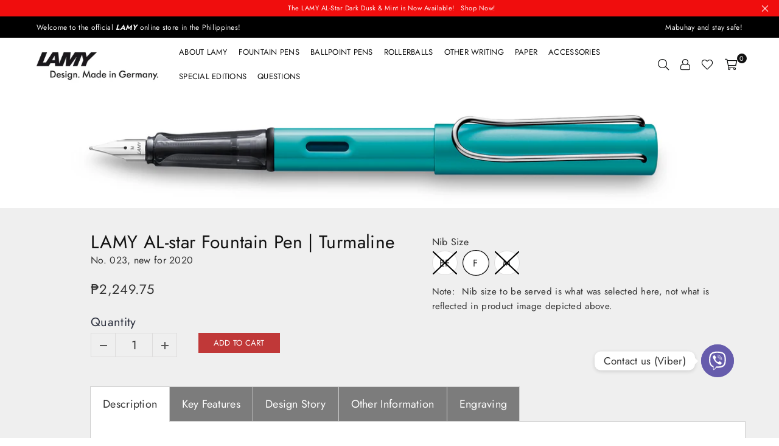

--- FILE ---
content_type: text/html; charset=utf-8
request_url: https://www.lamyphilippines.com/collections/lamy-al-star-turmaline-new-2020/products/alstar-023-fp-se2020-turmaline
body_size: 36023
content:
<!doctype html>
<html class="no-js" lang="en" >
<head><meta charset="utf-8"><meta http-equiv="X-UA-Compatible" content="IE=edge,chrome=1"><meta name="viewport" content="width=device-width, initial-scale=1.0, maximum-scale=1.0, user-scalable=no"><meta name="theme-color" content="#111111"><meta name="format-detection" content="telephone=no"><link rel="canonical" href="https://www.lamyphilippines.com/products/alstar-023-fp-se2020-turmaline"><link rel="preconnect" href="//fonts.shopifycdn.com/" crossorigin><link rel="preconnect" href="//cdn.shopify.com"><link rel="preconnect" href="//v.shopify.com"><link rel="preconnect" href="//ajax.googleapis.com"><link rel="dns-prefetch" href="//www.lamyphilippines.com"><link rel="dns-prefetch" href="//test-store-333333335.myshopify.com"><link rel="dns-prefetch" href="//cdn.shopify.com"><link rel="dns-prefetch" href="//v.shopify.com"><link rel="dns-prefetch" href="//fonts.shopifycdn.com/" crossorigin><link rel="preload" as="style" href="//www.lamyphilippines.com/cdn/shop/t/2/assets/theme.scss.css?v=181893004595318866881759261275"><link rel="shortcut icon" href="//www.lamyphilippines.com/cdn/shop/files/LAMY_Favicon_-_v1_32x32.gif?v=1614317329" type="image/png"><title>LAMY AL-star Fountain Pen | Turmaline&ndash; LAMY Philippines</title><meta name="description" content="No. 023, new for 2020"><!-- /snippets/social-meta-tags.liquid --> <meta name="keywords" content="LAMY Philippines, www.lamyphilippines.com" /><meta name="author" content="lamyphilippines"><meta property="og:site_name" content="LAMY Philippines"><meta property="og:url" content="https://www.lamyphilippines.com/products/alstar-023-fp-se2020-turmaline"><meta property="og:title" content="LAMY AL-star Fountain Pen | Turmaline"><meta property="og:type" content="product"><meta property="og:description" content="No. 023, new for 2020"><meta property="og:price:amount" content="2,249.75"><meta property="og:price:currency" content="PHP"><meta property="og:image" content="http://www.lamyphilippines.com/cdn/shop/products/023-turm-v3-500then1920-lamy_023_al-star_fountain_pen_turmaline_ink_blue_165mm_print_1200x1200.jpg?v=1603820005"><meta property="og:image:secure_url" content="https://www.lamyphilippines.com/cdn/shop/products/023-turm-v3-500then1920-lamy_023_al-star_fountain_pen_turmaline_ink_blue_165mm_print_1200x1200.jpg?v=1603820005"><meta name="twitter:card" content="summary_large_image"><meta name="twitter:title" content="LAMY AL-star Fountain Pen | Turmaline"><meta name="twitter:description" content="No. 023, new for 2020">

  <!-- css --><style type="text/css">*,::after,::before{box-sizing:border-box}article,aside,details,figcaption,figure,footer,header,hgroup,main,menu,nav,section,summary{display:block}body,button,input,select,textarea{font-family:arial;-webkit-font-smoothing:antialiased;-webkit-text-size-adjust:100%}a{background-color:transparent}a,a:after,a:before{transition:all .3s ease-in-out}b,strong{font-weight:700;}em{font-style:italic}small{font-size:80%}sub,sup{font-size:75%;line-height:0;position:relative;vertical-align:baseline}sup{top:-.5em}sub{bottom:-.25em}img{max-width:100%;border:0}button,input,optgroup,select,textarea{color:inherit;font:inherit;margin:0;outline:0}button[disabled],input[disabled]{cursor:default}.mb0{margin-bottom:0!important}.mb10{margin-bottom:10px!important}.mb20{margin-bottom:20px!important}[type=button]::-moz-focus-inner,[type=reset]::-moz-focus-inner,[type=submit]::-moz-focus-inner,button::-moz-focus-inner{border-style:none;padding:0}[type=button]:-moz-focusring,[type=reset]:-moz-focusring,[type=submit]:-moz-focusring,button:-moz-focusring{outline:1px dotted ButtonText}input[type=email],input[type=number],input[type=password],input[type=search]{-webkit-appearance:none;-moz-appearance:none}input[type=checkbox],input[type=radio]{vertical-align:middle}table{width:100%;border-collapse:collapse;border-spacing:0}td,th{padding:0}textarea{overflow:auto;-webkit-appearance:none;-moz-appearance:none}.uppercase{text-transform:uppercase}.lowercase{text-transform:lowercase}.capitalize{text-transform:capitalize}[tabindex='-1']:focus{outline:0}a,img{outline:0!important;border:0}[role=button],a,button,input,label,select,textarea{touch-action:manipulation}.flex{display:flex}.flex-item{flex:1}.clearfix::after{content:'';display:table;clear:both}.clear{clear:both}.icon__fallback-text,.visually-hidden{position:absolute!important;overflow:hidden;clip:rect(0 0 0 0);height:1px;width:1px;margin:-1px;padding:0;border:0}.visibility-hidden{visibility:hidden}.js-focus-hidden:focus{outline:0}.no-js:not(html){display:none}.no-js .no-js:not(html){display:block}.no-js .js{display:none}.skip-link:focus{clip:auto;width:auto;height:auto;margin:0;color:#111;background-color:#fff;padding:10px;opacity:1;z-index:10000;transition:none}blockquote{background:#f8f8f8;font-weight:600;font-size:15px;font-style:normal;text-align:center;padding:0 30px;margin:0}.rte blockquote{padding:25px;margin-bottom:20px}blockquote p+cite{margin-top:7.5px}blockquote cite{display:block;font-size:13px;font-style:inherit}code,pre{font-family:Consolas,monospace;font-size:1em}pre{overflow:auto}.rte:last-child{margin-bottom:0}.rte .h1,.rte .h2,.rte .h3,.rte .h4,.rte .h5,.rte .h6,.rte h1,.rte h2,.rte h3,.rte h4,.rte h5,.rte h6{margin-top:15px;margin-bottom:7.5px}.rte .h1:first-child,.rte .h2:first-child,.rte .h3:first-child,.rte .h4:first-child,.rte .h5:first-child,.rte .h6:first-child,.rte h1:first-child,.rte h2:first-child,.rte h3:first-child,.rte h4:first-child,.rte h5:first-child,.rte h6:first-child{margin-top:0}.rte li{margin-bottom:4px;list-style:inherit}.rte li:last-child{margin-bottom:0}.rte-setting{margin-bottom:11.11111px}.rte-setting:last-child{margin-bottom:0}p:last-child{margin-bottom:0}li{list-style:none}.fine-print{font-size:1.07692em;font-style:italic;margin:20px 0}.txt--minor{font-size:80%}.txt--emphasis{font-style:italic}.icon{display:inline-block;width:20px;height:20px;vertical-align:middle;fill:currentColor}.no-svg .icon{display:none}svg.icon:not(.icon--full-color) circle,svg.icon:not(.icon--full-color) ellipse,svg.icon:not(.icon--full-color) g,svg.icon:not(.icon--full-color) line,svg.icon:not(.icon--full-color) path,svg.icon:not(.icon--full-color) polygon,svg.icon:not(.icon--full-color) polyline,svg.icon:not(.icon--full-color) rect,symbol.icon:not(.icon--full-color) circle,symbol.icon:not(.icon--full-color) ellipse,symbol.icon:not(.icon--full-color) g,symbol.icon:not(.icon--full-color) line,symbol.icon:not(.icon--full-color) path,symbol.icon:not(.icon--full-color) polygon,symbol.icon:not(.icon--full-color) polyline,symbol.icon:not(.icon--full-color) rect{fill:inherit;stroke:inherit}.no-svg .icon__fallback-text{position:static!important;overflow:inherit;clip:none;height:auto;width:auto;margin:0}ol,ul{margin:0;padding:0}ol{list-style:decimal}.list--inline{padding:0;margin:0}.list--inline li{display:inline-block;margin-bottom:0;vertical-align:middle}.rte img{height:auto}.rte table{table-layout:fixed}.rte ol,.rte ul{margin:20px 0 30px 30px}.rte ol.list--inline,.rte ul.list--inline{margin-left:0}.rte ul{list-style:disc outside}.rte ul ul{list-style:circle outside}.rte ul ul ul{list-style:square outside}.rte a:not(.btn){padding-bottom:1px}.text-center .rte ol,.text-center .rte ul,.text-center.rte ol,.text-center.rte ul{margin-left:0;list-style-position:inside}.rte__table-wrapper{max-width:100%;overflow:auto;-webkit-overflow-scrolling:touch}svg:not(:root){overflow:hidden}.video-wrapper{position:relative;overflow:hidden;max-width:100%;padding-bottom:56.25%;height:0;height:auto}.video-wrapper iframe{position:absolute;top:0;left:0;width:100%;height:100%}form{margin:0}legend{border:0;padding:0}button{cursor:pointer}input[type=submit]{cursor:pointer}input[type=text]{-webkit-appearance:none;-moz-appearance:none}[type=checkbox]+label,[type=radio]+label{display:inline-block;margin-bottom:0}label[for]{cursor:pointer}textarea{min-height:100px}input[type=checkbox],input[type=radio]{margin:0 5px 0 0}select::-ms-expand{display:none}.label--hidden{position:absolute;height:0;width:0;margin-bottom:0;overflow:hidden;clip:rect(1px,1px,1px,1px)}.ie9 .label--hidden{position:static;height:auto;width:auto;margin-bottom:2px;overflow:visible;clip:initial}.form-vertical input,.form-vertical select,.form-vertical textarea{display:block;width:100%}.form-vertical [type=checkbox],.form-vertical [type=radio]{display:inline-block;width:auto;margin-right:5px}.form-vertical .btn,.form-vertical [type=submit]{display:inline-block;width:auto}.grid--table{display:table;table-layout:fixed;width:100%}.grid--table>.grid__item{float:none;display:table-cell;vertical-align:middle}.is-transitioning{display:block!important;visibility:visible!important}.grid{list-style:none;margin:0 -15px;padding:0}.grid::after{content:'';display:table;clear:both}@media only screen and (max-width:1024px){.grid{margin:0 -7.5px}}@media only screen and (max-width:766px){.grid{margin:0 -5px}}.grid__item{float:left;padding-left:15px;padding-right:15px;width:100%}@media only screen and (max-width:1024px){.grid__item{padding-left:7.5px;padding-right:7.5px}}@media only screen and (max-width:766px){.grid__item{padding-left:5px;padding-right:5px}}.grid__item[class*="--push"]{position:relative}.grid--rev{direction:rtl;text-align:left}.grid--rev>.grid__item{direction:ltr;text-align:left;float:right}.one-whole{width:100%}.one-half{width:50%}.one-third{width:33.33333%}.two-thirds{width:66.66667%}.one-quarter{width:25%}.two-quarters{width:50%}.three-quarters{width:75%}.one-fifth{width:20%}.two-fifths{width:40%}.three-fifths{width:60%}.four-fifths{width:80%}.one-sixth{width:16.66667%}.two-sixths{width:33.33333%}.three-sixths{width:50%}.four-sixths{width:66.66667%}.five-sixths{width:83.33333%}.one-seventh{width:14.28571%}.one-eighth{width:12.5%}.two-eighths{width:25%}.three-eighths{width:37.5%}.four-eighths{width:50%}.five-eighths{width:62.5%}.six-eighths{width:75%}.seven-eighths{width:87.5%}.one-nineth{width:11.11111%}.one-tenth{width:10%}.two-tenths{width:20%}.three-tenths{width:30%}.four-tenths{width:40%}.five-tenths{width:50%}.six-tenths{width:60%}.seven-tenths{width:70%}.eight-tenths{width:80%}.nine-tenths{width:90%}.one-twelfth{width:8.33333%}.two-twelfths{width:16.66667%}.three-twelfths{width:25%}.four-twelfths{width:33.33333%}.five-twelfths{width:41.66667%}.six-twelfths{width:50%}.seven-twelfths{width:58.33333%}.eight-twelfths{width:66.66667%}.nine-twelfths{width:75%}.ten-twelfths{width:83.33333%}.eleven-twelfths{width:91.66667%}.show{display:block!important}.hide{display:none!important}.text-left{text-align:left!important}.text-right{text-align:right!important}.text-center{text-align:center!important}@media only screen and (min-width:767px){.medium-up--one-whole{width:100%}.medium-up--one-half{width:50%}.medium-up--one-third{width:33.33333%}.medium-up--two-thirds{width:66.66667%}.medium-up--one-quarter{width:25%}.medium-up--two-quarters{width:50%}.medium-up--three-quarters{width:75%}.medium-up--one-fifth{width:20%}.medium-up--two-fifths{width:40%}.medium-up--three-fifths{width:60%}.medium-up--four-fifths{width:80%}.medium-up--one-sixth{width:16.66667%}.medium-up--two-sixths{width:33.33333%}.medium-up--three-sixths{width:50%}.medium-up--four-sixths{width:66.66667%}.medium-up--five-sixths{width:83.33333%}.medium-up--one-seventh{width:14.28571%}.medium-up--one-eighth{width:12.5%}.medium-up--two-eighths{width:25%}.medium-up--three-eighths{width:37.5%}.medium-up--four-eighths{width:50%}.medium-up--five-eighths{width:62.5%}.medium-up--six-eighths{width:75%}.medium-up--seven-eighths{width:87.5%}.medium-up--one-nineth{width:11.11111%}.medium-up--one-tenth{width:10%}.medium-up--two-tenths{width:20%}.medium-up--three-tenths{width:30%}.medium-up--four-tenths{width:40%}.medium-up--five-tenths{width:50%}.medium-up--six-tenths{width:60%}.medium-up--seven-tenths{width:70%}.medium-up--eight-tenths{width:80%}.medium-up--nine-tenths{width:90%}.medium-up--one-twelfth{width:8.33333%}.medium-up--two-twelfths{width:16.66667%}.medium-up--three-twelfths{width:25%}.medium-up--four-twelfths{width:33.33333%}.medium-up--five-twelfths{width:41.66667%}.medium-up--six-twelfths{width:50%}.medium-up--seven-twelfths{width:58.33333%}.medium-up--eight-twelfths{width:66.66667%}.medium-up--nine-twelfths{width:75%}.medium-up--ten-twelfths{width:83.33333%}.medium-up--eleven-twelfths{width:91.66667%}.grid--uniform .medium-up--five-tenths:nth-child(2n+1),.grid--uniform .medium-up--four-eighths:nth-child(2n+1),.grid--uniform .medium-up--four-twelfths:nth-child(3n+1),.grid--uniform .medium-up--one-eighth:nth-child(8n+1),.grid--uniform .medium-up--one-fifth:nth-child(5n+1),.grid--uniform .medium-up--one-half:nth-child(2n+1),.grid--uniform .medium-up--one-quarter:nth-child(4n+1),.grid--uniform .medium-up--one-seventh:nth-child(7n+1),.grid--uniform .medium-up--one-sixth:nth-child(6n+1),.grid--uniform .medium-up--one-third:nth-child(3n+1),.grid--uniform .medium-up--one-twelfth:nth-child(12n+1),.grid--uniform .medium-up--six-twelfths:nth-child(2n+1),.grid--uniform .medium-up--three-sixths:nth-child(2n+1),.grid--uniform .medium-up--three-twelfths:nth-child(4n+1),.grid--uniform .medium-up--two-eighths:nth-child(4n+1),.grid--uniform .medium-up--two-sixths:nth-child(3n+1),.grid--uniform .medium-up--two-twelfths:nth-child(6n+1){clear:both}.medium-up--show{display:block!important}.medium-up--hide{display:none!important}.medium-up--text-left{text-align:left!important}.medium-up--text-right{text-align:right!important}.medium-up--text-center{text-align:center!important}}@media only screen and (min-width:1025px){.large-up--one-whole{width:100%}.large-up--one-half{width:50%}.large-up--one-third{width:33.33333%}.large-up--two-thirds{width:66.66667%}.large-up--one-quarter{width:25%}.large-up--two-quarters{width:50%}.large-up--three-quarters{width:75%}.large-up--one-fifth{width:20%}.large-up--two-fifths{width:40%}.large-up--three-fifths{width:60%}.large-up--four-fifths{width:80%}.large-up--one-sixth{width:16.66667%}.large-up--two-sixths{width:33.33333%}.large-up--three-sixths{width:50%}.large-up--four-sixths{width:66.66667%}.large-up--five-sixths{width:83.33333%}.large-up--one-seventh{width:14.28571%}.large-up--one-eighth{width:12.5%}.large-up--two-eighths{width:25%}.large-up--three-eighths{width:37.5%}.large-up--four-eighths{width:50%}.large-up--five-eighths{width:62.5%}.large-up--six-eighths{width:75%}.large-up--seven-eighths{width:87.5%}.large-up--one-nineth{width:11.11111%}.large-up--one-tenth{width:10%}.large-up--two-tenths{width:20%}.large-up--three-tenths{width:30%}.large-up--four-tenths{width:40%}.large-up--five-tenths{width:50%}.large-up--six-tenths{width:60%}.large-up--seven-tenths{width:70%}.large-up--eight-tenths{width:80%}.large-up--nine-tenths{width:90%}.large-up--one-twelfth{width:8.33333%}.large-up--two-twelfths{width:16.66667%}.large-up--three-twelfths{width:25%}.large-up--four-twelfths{width:33.33333%}.large-up--five-twelfths{width:41.66667%}.large-up--six-twelfths{width:50%}.large-up--seven-twelfths{width:58.33333%}.large-up--eight-twelfths{width:66.66667%}.large-up--nine-twelfths{width:75%}.large-up--ten-twelfths{width:83.33333%}.large-up--eleven-twelfths{width:91.66667%}.grid--uniform .large-up--five-tenths:nth-child(2n+1),.grid--uniform .large-up--four-eighths:nth-child(2n+1),.grid--uniform .large-up--four-twelfths:nth-child(3n+1),.grid--uniform .large-up--one-eighth:nth-child(8n+1),.grid--uniform .large-up--one-fifth:nth-child(5n+1),.grid--uniform .large-up--one-half:nth-child(2n+1),.grid--uniform .large-up--one-quarter:nth-child(4n+1),.grid--uniform .large-up--one-seventh:nth-child(7n+1),.grid--uniform .large-up--one-sixth:nth-child(6n+1),.grid--uniform .large-up--one-third:nth-child(3n+1),.grid--uniform .large-up--one-twelfth:nth-child(12n+1),.grid--uniform .large-up--six-twelfths:nth-child(2n+1),.grid--uniform .large-up--three-sixths:nth-child(2n+1),.grid--uniform .large-up--three-twelfths:nth-child(4n+1),.grid--uniform .large-up--two-eighths:nth-child(4n+1),.grid--uniform .large-up--two-sixths:nth-child(3n+1),.grid--uniform .large-up--two-twelfths:nth-child(6n+1){clear:both}.large-up--show{display:block!important}.large-up--hide{display:none!important}.large-up--text-left{text-align:left!important}.large-up--text-right{text-align:right!important}.large-up--text-center{text-align:center!important}}@media only screen and (min-width:1280px){.widescreen--one-whole{width:100%}.widescreen--one-half{width:50%}.widescreen--one-third{width:33.33333%}.widescreen--two-thirds{width:66.66667%}.widescreen--one-quarter{width:25%}.widescreen--two-quarters{width:50%}.widescreen--three-quarters{width:75%}.widescreen--one-fifth{width:20%}.widescreen--two-fifths{width:40%}.widescreen--three-fifths{width:60%}.widescreen--four-fifths{width:80%}.widescreen--one-sixth{width:16.66667%}.widescreen--two-sixths{width:33.33333%}.widescreen--three-sixths{width:50%}.widescreen--four-sixths{width:66.66667%}.widescreen--five-sixths{width:83.33333%}.widescreen--one-seventh{width:14.28571%}.widescreen--one-eighth{width:12.5%}.widescreen--two-eighths{width:25%}.widescreen--three-eighths{width:37.5%}.widescreen--four-eighths{width:50%}.widescreen--five-eighths{width:62.5%}.widescreen--six-eighths{width:75%}.widescreen--seven-eighths{width:87.5%}.widescreen--one-nineth{width:11.11111%}.widescreen--one-tenth{width:10%}.widescreen--two-tenths{width:20%}.widescreen--three-tenths{width:30%}.widescreen--four-tenths{width:40%}.widescreen--five-tenths{width:50%}.widescreen--six-tenths{width:60%}.widescreen--seven-tenths{width:70%}.widescreen--eight-tenths{width:80%}.widescreen--nine-tenths{width:90%}.widescreen--one-twelfth{width:8.33333%}.widescreen--two-twelfths{width:16.66667%}.widescreen--three-twelfths{width:25%}.widescreen--four-twelfths{width:33.33333%}.widescreen--five-twelfths{width:41.66667%}.widescreen--six-twelfths{width:50%}.widescreen--seven-twelfths{width:58.33333%}.widescreen--eight-twelfths{width:66.66667%}.widescreen--nine-twelfths{width:75%}.widescreen--ten-twelfths{width:83.33333%}.widescreen--eleven-twelfths{width:91.66667%}.grid--uniform .widescreen--five-tenths:nth-child(2n+1),.grid--uniform .widescreen--four-eighths:nth-child(2n+1),.grid--uniform .widescreen--four-twelfths:nth-child(3n+1),.grid--uniform .widescreen--one-eighth:nth-child(8n+1),.grid--uniform .widescreen--one-fifth:nth-child(5n+1),.grid--uniform .widescreen--one-half:nth-child(2n+1),.grid--uniform .widescreen--one-quarter:nth-child(4n+1),.grid--uniform .widescreen--one-seventh:nth-child(7n+1),.grid--uniform .widescreen--one-sixth:nth-child(6n+1),.grid--uniform .widescreen--one-third:nth-child(3n+1),.grid--uniform .widescreen--one-twelfth:nth-child(12n+1),.grid--uniform .widescreen--six-twelfths:nth-child(2n+1),.grid--uniform .widescreen--three-sixths:nth-child(2n+1),.grid--uniform .widescreen--three-twelfths:nth-child(4n+1),.grid--uniform .widescreen--two-eighths:nth-child(4n+1),.grid--uniform .widescreen--two-sixths:nth-child(3n+1),.grid--uniform .widescreen--two-twelfths:nth-child(6n+1){clear:both}.widescreen--show{display:block!important}.widescreen--hide{display:none!important}.widescreen--text-left{text-align:left!important}.widescreen--text-right{text-align:right!important}.widescreen--text-center{text-align:center!important}}@media only screen and (min-width:1025px) and (max-width:1279px){.large--one-whole{width:100%}.large--one-half{width:50%}.large--one-third{width:33.33333%}.large--two-thirds{width:66.66667%}.large--one-quarter{width:25%}.large--two-quarters{width:50%}.large--three-quarters{width:75%}.large--one-fifth{width:20%}.large--two-fifths{width:40%}.large--three-fifths{width:60%}.large--four-fifths{width:80%}.large--one-sixth{width:16.66667%}.large--two-sixths{width:33.33333%}.large--three-sixths{width:50%}.large--four-sixths{width:66.66667%}.large--five-sixths{width:83.33333%}.large--one-seventh{width:14.28571%}.large--one-eighth{width:12.5%}.large--two-eighths{width:25%}.large--three-eighths{width:37.5%}.large--four-eighths{width:50%}.large--five-eighths{width:62.5%}.large--six-eighths{width:75%}.large--seven-eighths{width:87.5%}.large--one-nineth{width:11.11111%}.large--one-tenth{width:10%}.large--two-tenths{width:20%}.large--three-tenths{width:30%}.large--four-tenths{width:40%}.large--five-tenths{width:50%}.large--six-tenths{width:60%}.large--seven-tenths{width:70%}.large--eight-tenths{width:80%}.large--nine-tenths{width:90%}.large--one-twelfth{width:8.33333%}.large--two-twelfths{width:16.66667%}.large--three-twelfths{width:25%}.large--four-twelfths{width:33.33333%}.large--five-twelfths{width:41.66667%}.large--six-twelfths{width:50%}.large--seven-twelfths{width:58.33333%}.large--eight-twelfths{width:66.66667%}.large--nine-twelfths{width:75%}.large--ten-twelfths{width:83.33333%}.large--eleven-twelfths{width:91.66667%}.grid--uniform .large--five-tenths:nth-child(2n+1),.grid--uniform .large--four-eighths:nth-child(2n+1),.grid--uniform .large--four-twelfths:nth-child(3n+1),.grid--uniform .large--one-eighth:nth-child(8n+1),.grid--uniform .large--one-fifth:nth-child(5n+1),.grid--uniform .large--one-half:nth-child(2n+1),.grid--uniform .large--one-quarter:nth-child(4n+1),.grid--uniform .large--one-seventh:nth-child(7n+1),.grid--uniform .large--one-sixth:nth-child(6n+1),.grid--uniform .large--one-third:nth-child(3n+1),.grid--uniform .large--one-twelfth:nth-child(12n+1),.grid--uniform .large--six-twelfths:nth-child(2n+1),.grid--uniform .large--three-sixths:nth-child(2n+1),.grid--uniform .large--three-twelfths:nth-child(4n+1),.grid--uniform .large--two-eighths:nth-child(4n+1),.grid--uniform .large--two-sixths:nth-child(3n+1),.grid--uniform .large--two-twelfths:nth-child(6n+1){clear:both}.large--show{display:block!important}.large--hide{display:none!important}.large--text-left{text-align:left!important}.large--text-right{text-align:right!important}.large--text-center{text-align:center!important}}@media only screen and (min-width:767px) and (max-width:1024px){.medium--one-whole{width:100%}.medium--one-half{width:50%}.medium--one-third{width:33.33333%}.medium--two-thirds{width:66.66667%}.medium--one-quarter{width:25%}.medium--two-quarters{width:50%}.medium--three-quarters{width:75%}.medium--one-fifth{width:20%}.medium--two-fifths{width:40%}.medium--three-fifths{width:60%}.medium--four-fifths{width:80%}.medium--one-sixth{width:16.66667%}.medium--two-sixths{width:33.33333%}.medium--three-sixths{width:50%}.medium--four-sixths{width:66.66667%}.medium--five-sixths{width:83.33333%}.medium--one-seventh{width:14.28571%}.medium--one-eighth{width:12.5%}.medium--two-eighths{width:25%}.medium--three-eighths{width:37.5%}.medium--four-eighths{width:50%}.medium--five-eighths{width:62.5%}.medium--six-eighths{width:75%}.medium--seven-eighths{width:87.5%}.medium--one-nineth{width:11.11111%}.medium--one-tenth{width:10%}.medium--two-tenths{width:20%}.medium--three-tenths{width:30%}.medium--four-tenths{width:40%}.medium--five-tenths{width:50%}.medium--six-tenths{width:60%}.medium--seven-tenths{width:70%}.medium--eight-tenths{width:80%}.medium--nine-tenths{width:90%}.medium--one-twelfth{width:8.33333%}.medium--two-twelfths{width:16.66667%}.medium--three-twelfths{width:25%}.medium--four-twelfths{width:33.33333%}.medium--five-twelfths{width:41.66667%}.medium--six-twelfths{width:50%}.medium--seven-twelfths{width:58.33333%}.medium--eight-twelfths{width:66.66667%}.medium--nine-twelfths{width:75%}.medium--ten-twelfths{width:83.33333%}.medium--eleven-twelfths{width:91.66667%}.grid--uniform .medium--five-tenths:nth-child(2n+1),.grid--uniform .medium--four-eighths:nth-child(2n+1),.grid--uniform .medium--four-twelfths:nth-child(3n+1),.grid--uniform .medium--one-eighth:nth-child(8n+1),.grid--uniform .medium--one-fifth:nth-child(5n+1),.grid--uniform .medium--one-half:nth-child(2n+1),.grid--uniform .medium--one-quarter:nth-child(4n+1),.grid--uniform .medium--one-seventh:nth-child(7n+1),.grid--uniform .medium--one-sixth:nth-child(6n+1),.grid--uniform .medium--one-third:nth-child(3n+1),.grid--uniform .medium--one-twelfth:nth-child(12n+1),.grid--uniform .medium--six-twelfths:nth-child(2n+1),.grid--uniform .medium--three-sixths:nth-child(2n+1),.grid--uniform .medium--three-twelfths:nth-child(4n+1),.grid--uniform .medium--two-eighths:nth-child(4n+1),.grid--uniform .medium--two-sixths:nth-child(3n+1),.grid--uniform .medium--two-twelfths:nth-child(6n+1){clear:both}.medium--show{display:block!important}.medium--hide{display:none!important}.medium--text-left{text-align:left!important}.medium--text-right{text-align:right!important}.medium--text-center{text-align:center!important}}@media only screen and (max-width:766px){.small--one-whole{width:100%}.small--one-half{width:50%}.small--one-third{width:33.33333%}.small--two-thirds{width:66.66667%}.small--one-quarter{width:25%}.small--two-quarters{width:50%}.small--three-quarters{width:75%}.small--one-fifth{width:20%}.small--two-fifths{width:40%}.small--three-fifths{width:60%}.small--four-fifths{width:80%}.small--one-sixth{width:16.66667%}.small--two-sixths{width:33.33333%}.small--three-sixths{width:50%}.small--four-sixths{width:66.66667%}.small--five-sixths{width:83.33333%}.small--one-seventh{width:14.28571%}.small--one-eighth{width:12.5%}.small--two-eighths{width:25%}.small--three-eighths{width:37.5%}.small--four-eighths{width:50%}.small--five-eighths{width:62.5%}.small--six-eighths{width:75%}.small--seven-eighths{width:87.5%}.small--one-nineth{width:11.11111%}.small--one-tenth{width:10%}.small--two-tenths{width:20%}.small--three-tenths{width:30%}.small--four-tenths{width:40%}.small--five-tenths{width:50%}.small--six-tenths{width:60%}.small--seven-tenths{width:70%}.small--eight-tenths{width:80%}.small--nine-tenths{width:90%}.small--one-twelfth{width:8.33333%}.small--two-twelfths{width:16.66667%}.small--three-twelfths{width:25%}.small--four-twelfths{width:33.33333%}.small--five-twelfths{width:41.66667%}.small--six-twelfths{width:50%}.small--seven-twelfths{width:58.33333%}.small--eight-twelfths{width:66.66667%}.small--nine-twelfths{width:75%}.small--ten-twelfths{width:83.33333%}.small--eleven-twelfths{width:91.66667%}.grid--uniform .small--five-tenths:nth-child(2n+1),.grid--uniform .small--four-eighths:nth-child(2n+1),.grid--uniform .small--four-twelfths:nth-child(3n+1),.grid--uniform .small--one-eighth:nth-child(8n+1),.grid--uniform .small--one-half:nth-child(2n+1),.grid--uniform .small--one-quarter:nth-child(4n+1),.grid--uniform .small--one-seventh:nth-child(7n+1),.grid--uniform .small--one-sixth:nth-child(6n+1),.grid--uniform .small--one-third:nth-child(3n+1),.grid--uniform .small--one-twelfth:nth-child(12n+1),.grid--uniform .small--six-twelfths:nth-child(2n+1),.grid--uniform .small--three-sixths:nth-child(2n+1),.grid--uniform .small--three-twelfths:nth-child(4n+1),.grid--uniform .small--two-eighths:nth-child(4n+1),.grid--uniform .small--two-sixths:nth-child(3n+1),.grid--uniform .small--two-twelfths:nth-child(6n+1),.grid--uniform.small--one-fifth:nth-child(5n+1){clear:both}.small--show{display:block!important}.small--hide{display:none!important}.small--text-left{text-align:left!important}.small--text-right{text-align:right!important}.small--text-center{text-align:center!important}}@media only screen and (min-width:767px){.medium-up--push-one-half{left:50%}.medium-up--push-one-third{left:33.33333%}.medium-up--push-two-thirds{left:66.66667%}.medium-up--push-one-quarter{left:25%}.medium-up--push-two-quarters{left:50%}.medium-up--push-three-quarters{left:75%}.medium-up--push-one-fifth{left:20%}.medium-up--push-two-fifths{left:40%}.medium-up--push-three-fifths{left:60%}.medium-up--push-four-fifths{left:80%}.medium-up--push-one-sixth{left:16.66667%}.medium-up--push-two-sixths{left:33.33333%}.medium-up--push-three-sixths{left:50%}.medium-up--push-four-sixths{left:66.66667%}.medium-up--push-five-sixths{left:83.33333%}.medium-up--push-one-eighth{left:12.5%}.medium-up--push-two-eighths{left:25%}.medium-up--push-three-eighths{left:37.5%}.medium-up--push-four-eighths{left:50%}.medium-up--push-five-eighths{left:62.5%}.medium-up--push-six-eighths{left:75%}.medium-up--push-seven-eighths{left:87.5%}.medium-up--push-one-tenth{left:10%}.medium-up--push-two-tenths{left:20%}.medium-up--push-three-tenths{left:30%}.medium-up--push-four-tenths{left:40%}.medium-up--push-five-tenths{left:50%}.medium-up--push-six-tenths{left:60%}.medium-up--push-seven-tenths{left:70%}.medium-up--push-eight-tenths{left:80%}.medium-up--push-nine-tenths{left:90%}.medium-up--push-one-twelfth{left:8.33333%}.medium-up--push-two-twelfths{left:16.66667%}.medium-up--push-three-twelfths{left:25%}.medium-up--push-four-twelfths{left:33.33333%}.medium-up--push-five-twelfths{left:41.66667%}.medium-up--push-six-twelfths{left:50%}.medium-up--push-seven-twelfths{left:58.33333%}.medium-up--push-eight-twelfths{left:66.66667%}.medium-up--push-nine-twelfths{left:75%}.medium-up--push-ten-twelfths{left:83.33333%}.medium-up--push-eleven-twelfths{left:91.66667%}}.wd-30{width:30%}.wd-40{width:40%}.wd-50{width:50%}.wd-60{width:60%}.wd-70{width:70%}.wd-80{width:80%}.wd-90{width:90%}.grid-mr-0{margin:0}.grid-mr-1{margin:0 -.5px}.grid-mr-2{margin:0 -1px}.grid-mr-3{margin:0 -1.5px}.grid-mr-4{margin:0 -2px}.grid-mr-5{margin:0 -2.5px}.grid-mr-6{margin:0 -3px}.grid-mr-7{margin:0 -3.5px}.grid-mr-8{margin:0 -4px}.grid-mr-9{margin:0 -4.5px}.grid-mr-10{margin:0 -5px}.grid-mr-11{margin:0 -5.5px}.grid-mr-12{margin:0 -6px}.grid-mr-13{margin:0 -6.5px}.grid-mr-14{margin:0 -7px}.grid-mr-15{margin:0 -7.5px}.grid-mr-16{margin:0 -8px}.grid-mr-17{margin:0 -8.5px}.grid-mr-18{margin:0 -9px}.grid-mr-19{margin:0 -9.5px}.grid-mr-20{margin:0 -10px}.grid-mr-21{margin:0 -10.5px}.grid-mr-22{margin:0 -11px}.grid-mr-23{margin:0 -11.5px}.grid-mr-24{margin:0 -12px}.grid-mr-25{margin:0 -12.5px}.grid-mr-26{margin:0 -13px}.grid-mr-27{margin:0 -13.5px}.grid-mr-28{margin:0 -14px}.grid-mr-29{margin:0 -14.5px}.grid-mr-30{margin:0 -15px}.pd-1 .collection-grid-item{margin:0 .5px 1px}.pd-2 .collection-grid-item{margin:0 1px 2px}.pd-3 .collection-grid-item{margin:0 1.5px 3px}.pd-4 .collection-grid-item{margin:0 2px 4px}.pd-5 .collection-grid-item{margin:0 2.5px 5px}.pd-6 .collection-grid-item{margin:0 3px 6px}.pd-7 .collection-grid-item{margin:0 3.5px 7px}.pd-8 .collection-grid-item{margin:0 4px 8px}.pd-9 .collection-grid-item{margin:0 4.5px 9px}.pd-10 .collection-grid-item{margin:0 5px 10px}.pd-11 .collection-grid-item{margin:0 5.5px 11px}.pd-12 .collection-grid-item{margin:0 6px 12px}.pd-13 .collection-grid-item{margin:0 6.5px 13px}.pd-14 .collection-grid-item{margin:0 7px 14px}.pd-15 .collection-grid-item{margin:0 7.5px 15px}.pd-16 .collection-grid-item{margin:0 8px 16px}.pd-17 .collection-grid-item{margin:0 8.5px 17px}.pd-18 .collection-grid-item{margin:0 9px 18px}.pd-19 .collection-grid-item{margin:0 9.5px 19px}.pd-20 .collection-grid-item{margin:0 10px 20px}.pd-21 .collection-grid-item{margin:0 10.5px 21px}.pd-22 .collection-grid-item{margin:0 11px 22px}.pd-23 .collection-grid-item{margin:0 11.5px 23px}.pd-24 .collection-grid-item{margin:0 12px 24px}.pd-25 .collection-grid-item{margin:0 12.5px 25px}.pd-26 .collection-grid-item{margin:0 13px 26px}.pd-27 .collection-grid-item{margin:0 13.5px 27px}.pd-28 .collection-grid-item{margin:0 14px 28px}.pd-29 .collection-grid-item{margin:0 14.5px 29px}.pd-30 .collection-grid-item{margin:0 15px 30px}@media only screen and (max-width:766px){.pd-mb-1 .collection-grid-item{margin:0 .5px 1px}.pd-mb-2 .collection-grid-item{margin:0 1px 2px}.pd-mb-3 .collection-grid-item{margin:0 1.5px 3px}.pd-mb-4 .collection-grid-item{margin:0 2px 4px}.pd-mb-5 .collection-grid-item{margin:0 2.5px 5px}.pd-mb-6 .collection-grid-item{margin:0 3px 6px}.pd-mb-7 .collection-grid-item{margin:0 3.5px 7px}.pd-mb-8 .collection-grid-item{margin:0 4px 8px}.pd-mb-9 .collection-grid-item{margin:0 4.5px 9px}.pd-mb-10 .collection-grid-item{margin:0 5px 10px}.pd-mb-11 .collection-grid-item{margin:0 5.5px 11px}.pd-mb-12 .collection-grid-item{margin:0 6px 12px}.pd-mb-13 .collection-grid-item{margin:0 6.5px 13px}.pd-mb-14 .collection-grid-item{margin:0 7px 14px}.pd-mb-15 .collection-grid-item{margin:0 7.5px 15px}.pd-mb-16 .collection-grid-item{margin:0 8px 16px}.pd-mb-17 .collection-grid-item{margin:0 8.5px 17px}.pd-mb-18 .collection-grid-item{margin:0 9px 18px}.pd-mb-19 .collection-grid-item{margin:0 9.5px 19px}.pd-mb-20 .collection-grid-item{margin:0 10px 20px}.pd-mb-21 .collection-grid-item{margin:0 10.5px 21px}.pd-mb-22 .collection-grid-item{margin:0 11px 22px}.pd-mb-23 .collection-grid-item{margin:0 11.5px 23px}.pd-mb-24 .collection-grid-item{margin:0 12px 24px}.pd-mb-25 .collection-grid-item{margin:0 12.5px 25px}.pd-mb-26 .collection-grid-item{margin:0 13px 26px}.pd-mb-27 .collection-grid-item{margin:0 13.5px 27px}.pd-mb-28 .collection-grid-item{margin:0 14px 28px}.pd-mb-29 .collection-grid-item{margin:0 14.5px 29px}.pd-mb-30 .collection-grid-item{margin:0 15px 30px}}.col-1{width:100%}.col-2{width:50%}.col-3{width:33.33%}.col-4{width:25%}.col-5{width:20%}</style><link href="//www.lamyphilippines.com/cdn/shop/t/2/assets/theme.scss.css?v=181893004595318866881759261275" rel="stylesheet" type="text/css" media="all" />
<script src="//www.lamyphilippines.com/cdn/shop/t/2/assets/jquery.min.js?v=98014222988859431451601346289"></script><script>var theme = {strings:{addToCart:"Add to cart",soldOut:"Sold out",unavailable:"Unavailable",showMore:"Show More",showLess:"Show Less"},mlcurrency:false,moneyFormat:"₱{{amount}}",currencyFormat:"money_format",shopCurrency:"PHP",autoCurrencies:false,money_currency_format:"₱{{amount}} PHP",money_format:"₱{{amount}}",ajax_cart:true,fixedHeader:true,animation:true,animationMobile:true,searchresult:"See all results",wlAvailable:"Available in Wishlist",rtl:false,days:"Days",hours:"Hrs",minuts:"Min",seconds:"Sec",sun:"Sunday",mon:"Monday",tue:"Tuesday",wed:"Wednesday",thu:"Thursday",fri:"Friday",sat:"Saturday",jan:"January",feb:"February",mar:"March",apr:"April",may:"May",jun:"June",jul:"July",aug:"August",sep:"September",oct:"October",nov:"November",dec:"December",};document.documentElement.className = document.documentElement.className.replace('no-js', 'js');var designmode = false;</script><script src="//www.lamyphilippines.com/cdn/shop/t/2/assets/vendor.min.js?v=124176343689445626311601346300" defer="defer"></script><script src="//www.lamyphilippines.com/cdn/shopifycloud/storefront/assets/themes_support/option_selection-b017cd28.js" async></script>
  
  <script>window.performance && window.performance.mark && window.performance.mark('shopify.content_for_header.start');</script><meta id="shopify-digital-wallet" name="shopify-digital-wallet" content="/49440948388/digital_wallets/dialog">
<meta name="shopify-checkout-api-token" content="ab5d08dc8a7bc518cff9bba228f804f6">
<meta id="in-context-paypal-metadata" data-shop-id="49440948388" data-venmo-supported="false" data-environment="production" data-locale="en_US" data-paypal-v4="true" data-currency="PHP">
<link rel="alternate" type="application/json+oembed" href="https://www.lamyphilippines.com/products/alstar-023-fp-se2020-turmaline.oembed">
<script async="async" src="/checkouts/internal/preloads.js?locale=en-PH"></script>
<script id="shopify-features" type="application/json">{"accessToken":"ab5d08dc8a7bc518cff9bba228f804f6","betas":["rich-media-storefront-analytics"],"domain":"www.lamyphilippines.com","predictiveSearch":true,"shopId":49440948388,"locale":"en"}</script>
<script>var Shopify = Shopify || {};
Shopify.shop = "test-store-333333335.myshopify.com";
Shopify.locale = "en";
Shopify.currency = {"active":"PHP","rate":"1.0"};
Shopify.country = "PH";
Shopify.theme = {"name":"Avone-12-furniture","id":112982065316,"schema_name":null,"schema_version":null,"theme_store_id":null,"role":"main"};
Shopify.theme.handle = "null";
Shopify.theme.style = {"id":null,"handle":null};
Shopify.cdnHost = "www.lamyphilippines.com/cdn";
Shopify.routes = Shopify.routes || {};
Shopify.routes.root = "/";</script>
<script type="module">!function(o){(o.Shopify=o.Shopify||{}).modules=!0}(window);</script>
<script>!function(o){function n(){var o=[];function n(){o.push(Array.prototype.slice.apply(arguments))}return n.q=o,n}var t=o.Shopify=o.Shopify||{};t.loadFeatures=n(),t.autoloadFeatures=n()}(window);</script>
<script id="shop-js-analytics" type="application/json">{"pageType":"product"}</script>
<script defer="defer" async type="module" src="//www.lamyphilippines.com/cdn/shopifycloud/shop-js/modules/v2/client.init-shop-cart-sync_dlpDe4U9.en.esm.js"></script>
<script defer="defer" async type="module" src="//www.lamyphilippines.com/cdn/shopifycloud/shop-js/modules/v2/chunk.common_FunKbpTJ.esm.js"></script>
<script type="module">
  await import("//www.lamyphilippines.com/cdn/shopifycloud/shop-js/modules/v2/client.init-shop-cart-sync_dlpDe4U9.en.esm.js");
await import("//www.lamyphilippines.com/cdn/shopifycloud/shop-js/modules/v2/chunk.common_FunKbpTJ.esm.js");

  window.Shopify.SignInWithShop?.initShopCartSync?.({"fedCMEnabled":true,"windoidEnabled":true});

</script>
<script>(function() {
  var isLoaded = false;
  function asyncLoad() {
    if (isLoaded) return;
    isLoaded = true;
    var urls = ["https:\/\/api.omegatheme.com\/facebook-chat\/facebook-chat.js?v=1606802182\u0026shop=test-store-333333335.myshopify.com","https:\/\/cdn.chaty.app\/pixel.js?id=ahfaht6hj7\u0026shop=test-store-333333335.myshopify.com"];
    for (var i = 0; i < urls.length; i++) {
      var s = document.createElement('script');
      s.type = 'text/javascript';
      s.async = true;
      s.src = urls[i];
      var x = document.getElementsByTagName('script')[0];
      x.parentNode.insertBefore(s, x);
    }
  };
  if(window.attachEvent) {
    window.attachEvent('onload', asyncLoad);
  } else {
    window.addEventListener('load', asyncLoad, false);
  }
})();</script>
<script id="__st">var __st={"a":49440948388,"offset":28800,"reqid":"ae67acd7-a74b-445a-937b-37ef7187bae5-1765842708","pageurl":"www.lamyphilippines.com\/collections\/lamy-al-star-turmaline-new-2020\/products\/alstar-023-fp-se2020-turmaline","u":"b42e169fc890","p":"product","rtyp":"product","rid":5810104598692};</script>
<script>window.ShopifyPaypalV4VisibilityTracking = true;</script>
<script id="captcha-bootstrap">!function(){'use strict';const t='contact',e='account',n='new_comment',o=[[t,t],['blogs',n],['comments',n],[t,'customer']],c=[[e,'customer_login'],[e,'guest_login'],[e,'recover_customer_password'],[e,'create_customer']],r=t=>t.map((([t,e])=>`form[action*='/${t}']:not([data-nocaptcha='true']) input[name='form_type'][value='${e}']`)).join(','),a=t=>()=>t?[...document.querySelectorAll(t)].map((t=>t.form)):[];function s(){const t=[...o],e=r(t);return a(e)}const i='password',u='form_key',d=['recaptcha-v3-token','g-recaptcha-response','h-captcha-response',i],f=()=>{try{return window.sessionStorage}catch{return}},m='__shopify_v',_=t=>t.elements[u];function p(t,e,n=!1){try{const o=window.sessionStorage,c=JSON.parse(o.getItem(e)),{data:r}=function(t){const{data:e,action:n}=t;return t[m]||n?{data:e,action:n}:{data:t,action:n}}(c);for(const[e,n]of Object.entries(r))t.elements[e]&&(t.elements[e].value=n);n&&o.removeItem(e)}catch(o){console.error('form repopulation failed',{error:o})}}const l='form_type',E='cptcha';function T(t){t.dataset[E]=!0}const w=window,h=w.document,L='Shopify',v='ce_forms',y='captcha';let A=!1;((t,e)=>{const n=(g='f06e6c50-85a8-45c8-87d0-21a2b65856fe',I='https://cdn.shopify.com/shopifycloud/storefront-forms-hcaptcha/ce_storefront_forms_captcha_hcaptcha.v1.5.2.iife.js',D={infoText:'Protected by hCaptcha',privacyText:'Privacy',termsText:'Terms'},(t,e,n)=>{const o=w[L][v],c=o.bindForm;if(c)return c(t,g,e,D).then(n);var r;o.q.push([[t,g,e,D],n]),r=I,A||(h.body.append(Object.assign(h.createElement('script'),{id:'captcha-provider',async:!0,src:r})),A=!0)});var g,I,D;w[L]=w[L]||{},w[L][v]=w[L][v]||{},w[L][v].q=[],w[L][y]=w[L][y]||{},w[L][y].protect=function(t,e){n(t,void 0,e),T(t)},Object.freeze(w[L][y]),function(t,e,n,w,h,L){const[v,y,A,g]=function(t,e,n){const i=e?o:[],u=t?c:[],d=[...i,...u],f=r(d),m=r(i),_=r(d.filter((([t,e])=>n.includes(e))));return[a(f),a(m),a(_),s()]}(w,h,L),I=t=>{const e=t.target;return e instanceof HTMLFormElement?e:e&&e.form},D=t=>v().includes(t);t.addEventListener('submit',(t=>{const e=I(t);if(!e)return;const n=D(e)&&!e.dataset.hcaptchaBound&&!e.dataset.recaptchaBound,o=_(e),c=g().includes(e)&&(!o||!o.value);(n||c)&&t.preventDefault(),c&&!n&&(function(t){try{if(!f())return;!function(t){const e=f();if(!e)return;const n=_(t);if(!n)return;const o=n.value;o&&e.removeItem(o)}(t);const e=Array.from(Array(32),(()=>Math.random().toString(36)[2])).join('');!function(t,e){_(t)||t.append(Object.assign(document.createElement('input'),{type:'hidden',name:u})),t.elements[u].value=e}(t,e),function(t,e){const n=f();if(!n)return;const o=[...t.querySelectorAll(`input[type='${i}']`)].map((({name:t})=>t)),c=[...d,...o],r={};for(const[a,s]of new FormData(t).entries())c.includes(a)||(r[a]=s);n.setItem(e,JSON.stringify({[m]:1,action:t.action,data:r}))}(t,e)}catch(e){console.error('failed to persist form',e)}}(e),e.submit())}));const S=(t,e)=>{t&&!t.dataset[E]&&(n(t,e.some((e=>e===t))),T(t))};for(const o of['focusin','change'])t.addEventListener(o,(t=>{const e=I(t);D(e)&&S(e,y())}));const B=e.get('form_key'),M=e.get(l),P=B&&M;t.addEventListener('DOMContentLoaded',(()=>{const t=y();if(P)for(const e of t)e.elements[l].value===M&&p(e,B);[...new Set([...A(),...v().filter((t=>'true'===t.dataset.shopifyCaptcha))])].forEach((e=>S(e,t)))}))}(h,new URLSearchParams(w.location.search),n,t,e,['guest_login'])})(!0,!0)}();</script>
<script integrity="sha256-52AcMU7V7pcBOXWImdc/TAGTFKeNjmkeM1Pvks/DTgc=" data-source-attribution="shopify.loadfeatures" defer="defer" src="//www.lamyphilippines.com/cdn/shopifycloud/storefront/assets/storefront/load_feature-81c60534.js" crossorigin="anonymous"></script>
<script data-source-attribution="shopify.dynamic_checkout.dynamic.init">var Shopify=Shopify||{};Shopify.PaymentButton=Shopify.PaymentButton||{isStorefrontPortableWallets:!0,init:function(){window.Shopify.PaymentButton.init=function(){};var t=document.createElement("script");t.src="https://www.lamyphilippines.com/cdn/shopifycloud/portable-wallets/latest/portable-wallets.en.js",t.type="module",document.head.appendChild(t)}};
</script>
<script data-source-attribution="shopify.dynamic_checkout.buyer_consent">
  function portableWalletsHideBuyerConsent(e){var t=document.getElementById("shopify-buyer-consent"),n=document.getElementById("shopify-subscription-policy-button");t&&n&&(t.classList.add("hidden"),t.setAttribute("aria-hidden","true"),n.removeEventListener("click",e))}function portableWalletsShowBuyerConsent(e){var t=document.getElementById("shopify-buyer-consent"),n=document.getElementById("shopify-subscription-policy-button");t&&n&&(t.classList.remove("hidden"),t.removeAttribute("aria-hidden"),n.addEventListener("click",e))}window.Shopify?.PaymentButton&&(window.Shopify.PaymentButton.hideBuyerConsent=portableWalletsHideBuyerConsent,window.Shopify.PaymentButton.showBuyerConsent=portableWalletsShowBuyerConsent);
</script>
<script data-source-attribution="shopify.dynamic_checkout.cart.bootstrap">document.addEventListener("DOMContentLoaded",(function(){function t(){return document.querySelector("shopify-accelerated-checkout-cart, shopify-accelerated-checkout")}if(t())Shopify.PaymentButton.init();else{new MutationObserver((function(e,n){t()&&(Shopify.PaymentButton.init(),n.disconnect())})).observe(document.body,{childList:!0,subtree:!0})}}));
</script>
<link id="shopify-accelerated-checkout-styles" rel="stylesheet" media="screen" href="https://www.lamyphilippines.com/cdn/shopifycloud/portable-wallets/latest/accelerated-checkout-backwards-compat.css" crossorigin="anonymous">
<style id="shopify-accelerated-checkout-cart">
        #shopify-buyer-consent {
  margin-top: 1em;
  display: inline-block;
  width: 100%;
}

#shopify-buyer-consent.hidden {
  display: none;
}

#shopify-subscription-policy-button {
  background: none;
  border: none;
  padding: 0;
  text-decoration: underline;
  font-size: inherit;
  cursor: pointer;
}

#shopify-subscription-policy-button::before {
  box-shadow: none;
}

      </style>

<script>window.performance && window.performance.mark && window.performance.mark('shopify.content_for_header.end');</script>
  
<!--Gem_Page_Header_Script-->
    


<!--End_Gem_Page_Header_Script-->



    

    
  
<link href="https://monorail-edge.shopifysvc.com" rel="dns-prefetch">
<script>(function(){if ("sendBeacon" in navigator && "performance" in window) {try {var session_token_from_headers = performance.getEntriesByType('navigation')[0].serverTiming.find(x => x.name == '_s').description;} catch {var session_token_from_headers = undefined;}var session_cookie_matches = document.cookie.match(/_shopify_s=([^;]*)/);var session_token_from_cookie = session_cookie_matches && session_cookie_matches.length === 2 ? session_cookie_matches[1] : "";var session_token = session_token_from_headers || session_token_from_cookie || "";function handle_abandonment_event(e) {var entries = performance.getEntries().filter(function(entry) {return /monorail-edge.shopifysvc.com/.test(entry.name);});if (!window.abandonment_tracked && entries.length === 0) {window.abandonment_tracked = true;var currentMs = Date.now();var navigation_start = performance.timing.navigationStart;var payload = {shop_id: 49440948388,url: window.location.href,navigation_start,duration: currentMs - navigation_start,session_token,page_type: "product"};window.navigator.sendBeacon("https://monorail-edge.shopifysvc.com/v1/produce", JSON.stringify({schema_id: "online_store_buyer_site_abandonment/1.1",payload: payload,metadata: {event_created_at_ms: currentMs,event_sent_at_ms: currentMs}}));}}window.addEventListener('pagehide', handle_abandonment_event);}}());</script>
<script id="web-pixels-manager-setup">(function e(e,d,r,n,o){if(void 0===o&&(o={}),!Boolean(null===(a=null===(i=window.Shopify)||void 0===i?void 0:i.analytics)||void 0===a?void 0:a.replayQueue)){var i,a;window.Shopify=window.Shopify||{};var t=window.Shopify;t.analytics=t.analytics||{};var s=t.analytics;s.replayQueue=[],s.publish=function(e,d,r){return s.replayQueue.push([e,d,r]),!0};try{self.performance.mark("wpm:start")}catch(e){}var l=function(){var e={modern:/Edge?\/(1{2}[4-9]|1[2-9]\d|[2-9]\d{2}|\d{4,})\.\d+(\.\d+|)|Firefox\/(1{2}[4-9]|1[2-9]\d|[2-9]\d{2}|\d{4,})\.\d+(\.\d+|)|Chrom(ium|e)\/(9{2}|\d{3,})\.\d+(\.\d+|)|(Maci|X1{2}).+ Version\/(15\.\d+|(1[6-9]|[2-9]\d|\d{3,})\.\d+)([,.]\d+|)( \(\w+\)|)( Mobile\/\w+|) Safari\/|Chrome.+OPR\/(9{2}|\d{3,})\.\d+\.\d+|(CPU[ +]OS|iPhone[ +]OS|CPU[ +]iPhone|CPU IPhone OS|CPU iPad OS)[ +]+(15[._]\d+|(1[6-9]|[2-9]\d|\d{3,})[._]\d+)([._]\d+|)|Android:?[ /-](13[3-9]|1[4-9]\d|[2-9]\d{2}|\d{4,})(\.\d+|)(\.\d+|)|Android.+Firefox\/(13[5-9]|1[4-9]\d|[2-9]\d{2}|\d{4,})\.\d+(\.\d+|)|Android.+Chrom(ium|e)\/(13[3-9]|1[4-9]\d|[2-9]\d{2}|\d{4,})\.\d+(\.\d+|)|SamsungBrowser\/([2-9]\d|\d{3,})\.\d+/,legacy:/Edge?\/(1[6-9]|[2-9]\d|\d{3,})\.\d+(\.\d+|)|Firefox\/(5[4-9]|[6-9]\d|\d{3,})\.\d+(\.\d+|)|Chrom(ium|e)\/(5[1-9]|[6-9]\d|\d{3,})\.\d+(\.\d+|)([\d.]+$|.*Safari\/(?![\d.]+ Edge\/[\d.]+$))|(Maci|X1{2}).+ Version\/(10\.\d+|(1[1-9]|[2-9]\d|\d{3,})\.\d+)([,.]\d+|)( \(\w+\)|)( Mobile\/\w+|) Safari\/|Chrome.+OPR\/(3[89]|[4-9]\d|\d{3,})\.\d+\.\d+|(CPU[ +]OS|iPhone[ +]OS|CPU[ +]iPhone|CPU IPhone OS|CPU iPad OS)[ +]+(10[._]\d+|(1[1-9]|[2-9]\d|\d{3,})[._]\d+)([._]\d+|)|Android:?[ /-](13[3-9]|1[4-9]\d|[2-9]\d{2}|\d{4,})(\.\d+|)(\.\d+|)|Mobile Safari.+OPR\/([89]\d|\d{3,})\.\d+\.\d+|Android.+Firefox\/(13[5-9]|1[4-9]\d|[2-9]\d{2}|\d{4,})\.\d+(\.\d+|)|Android.+Chrom(ium|e)\/(13[3-9]|1[4-9]\d|[2-9]\d{2}|\d{4,})\.\d+(\.\d+|)|Android.+(UC? ?Browser|UCWEB|U3)[ /]?(15\.([5-9]|\d{2,})|(1[6-9]|[2-9]\d|\d{3,})\.\d+)\.\d+|SamsungBrowser\/(5\.\d+|([6-9]|\d{2,})\.\d+)|Android.+MQ{2}Browser\/(14(\.(9|\d{2,})|)|(1[5-9]|[2-9]\d|\d{3,})(\.\d+|))(\.\d+|)|K[Aa][Ii]OS\/(3\.\d+|([4-9]|\d{2,})\.\d+)(\.\d+|)/},d=e.modern,r=e.legacy,n=navigator.userAgent;return n.match(d)?"modern":n.match(r)?"legacy":"unknown"}(),u="modern"===l?"modern":"legacy",c=(null!=n?n:{modern:"",legacy:""})[u],f=function(e){return[e.baseUrl,"/wpm","/b",e.hashVersion,"modern"===e.buildTarget?"m":"l",".js"].join("")}({baseUrl:d,hashVersion:r,buildTarget:u}),m=function(e){var d=e.version,r=e.bundleTarget,n=e.surface,o=e.pageUrl,i=e.monorailEndpoint;return{emit:function(e){var a=e.status,t=e.errorMsg,s=(new Date).getTime(),l=JSON.stringify({metadata:{event_sent_at_ms:s},events:[{schema_id:"web_pixels_manager_load/3.1",payload:{version:d,bundle_target:r,page_url:o,status:a,surface:n,error_msg:t},metadata:{event_created_at_ms:s}}]});if(!i)return console&&console.warn&&console.warn("[Web Pixels Manager] No Monorail endpoint provided, skipping logging."),!1;try{return self.navigator.sendBeacon.bind(self.navigator)(i,l)}catch(e){}var u=new XMLHttpRequest;try{return u.open("POST",i,!0),u.setRequestHeader("Content-Type","text/plain"),u.send(l),!0}catch(e){return console&&console.warn&&console.warn("[Web Pixels Manager] Got an unhandled error while logging to Monorail."),!1}}}}({version:r,bundleTarget:l,surface:e.surface,pageUrl:self.location.href,monorailEndpoint:e.monorailEndpoint});try{o.browserTarget=l,function(e){var d=e.src,r=e.async,n=void 0===r||r,o=e.onload,i=e.onerror,a=e.sri,t=e.scriptDataAttributes,s=void 0===t?{}:t,l=document.createElement("script"),u=document.querySelector("head"),c=document.querySelector("body");if(l.async=n,l.src=d,a&&(l.integrity=a,l.crossOrigin="anonymous"),s)for(var f in s)if(Object.prototype.hasOwnProperty.call(s,f))try{l.dataset[f]=s[f]}catch(e){}if(o&&l.addEventListener("load",o),i&&l.addEventListener("error",i),u)u.appendChild(l);else{if(!c)throw new Error("Did not find a head or body element to append the script");c.appendChild(l)}}({src:f,async:!0,onload:function(){if(!function(){var e,d;return Boolean(null===(d=null===(e=window.Shopify)||void 0===e?void 0:e.analytics)||void 0===d?void 0:d.initialized)}()){var d=window.webPixelsManager.init(e)||void 0;if(d){var r=window.Shopify.analytics;r.replayQueue.forEach((function(e){var r=e[0],n=e[1],o=e[2];d.publishCustomEvent(r,n,o)})),r.replayQueue=[],r.publish=d.publishCustomEvent,r.visitor=d.visitor,r.initialized=!0}}},onerror:function(){return m.emit({status:"failed",errorMsg:"".concat(f," has failed to load")})},sri:function(e){var d=/^sha384-[A-Za-z0-9+/=]+$/;return"string"==typeof e&&d.test(e)}(c)?c:"",scriptDataAttributes:o}),m.emit({status:"loading"})}catch(e){m.emit({status:"failed",errorMsg:(null==e?void 0:e.message)||"Unknown error"})}}})({shopId: 49440948388,storefrontBaseUrl: "https://www.lamyphilippines.com",extensionsBaseUrl: "https://extensions.shopifycdn.com/cdn/shopifycloud/web-pixels-manager",monorailEndpoint: "https://monorail-edge.shopifysvc.com/unstable/produce_batch",surface: "storefront-renderer",enabledBetaFlags: ["2dca8a86"],webPixelsConfigList: [{"id":"shopify-app-pixel","configuration":"{}","eventPayloadVersion":"v1","runtimeContext":"STRICT","scriptVersion":"0450","apiClientId":"shopify-pixel","type":"APP","privacyPurposes":["ANALYTICS","MARKETING"]},{"id":"shopify-custom-pixel","eventPayloadVersion":"v1","runtimeContext":"LAX","scriptVersion":"0450","apiClientId":"shopify-pixel","type":"CUSTOM","privacyPurposes":["ANALYTICS","MARKETING"]}],isMerchantRequest: false,initData: {"shop":{"name":"LAMY Philippines","paymentSettings":{"currencyCode":"PHP"},"myshopifyDomain":"test-store-333333335.myshopify.com","countryCode":"PH","storefrontUrl":"https:\/\/www.lamyphilippines.com"},"customer":null,"cart":null,"checkout":null,"productVariants":[{"price":{"amount":2249.75,"currencyCode":"PHP"},"product":{"title":"LAMY AL-star Fountain Pen | Turmaline","vendor":"LAMY","id":"5810104598692","untranslatedTitle":"LAMY AL-star Fountain Pen | Turmaline","url":"\/products\/alstar-023-fp-se2020-turmaline","type":"Fountain Pens"},"id":"36732910469284","image":{"src":"\/\/www.lamyphilippines.com\/cdn\/shop\/products\/023-turm-v3-500then1920-lamy_023_al-star_fountain_pen_turmaline_ink_blue_165mm_print.jpg?v=1603820005"},"sku":"022390","title":"EF","untranslatedTitle":"EF"},{"price":{"amount":2249.75,"currencyCode":"PHP"},"product":{"title":"LAMY AL-star Fountain Pen | Turmaline","vendor":"LAMY","id":"5810104598692","untranslatedTitle":"LAMY AL-star Fountain Pen | Turmaline","url":"\/products\/alstar-023-fp-se2020-turmaline","type":"Fountain Pens"},"id":"36732910502052","image":{"src":"\/\/www.lamyphilippines.com\/cdn\/shop\/products\/023-turm-v3-500then1920-lamy_023_al-star_fountain_pen_turmaline_ink_blue_165mm_print.jpg?v=1603820005"},"sku":"022392","title":"F","untranslatedTitle":"F"},{"price":{"amount":2249.75,"currencyCode":"PHP"},"product":{"title":"LAMY AL-star Fountain Pen | Turmaline","vendor":"LAMY","id":"5810104598692","untranslatedTitle":"LAMY AL-star Fountain Pen | Turmaline","url":"\/products\/alstar-023-fp-se2020-turmaline","type":"Fountain Pens"},"id":"36732910534820","image":{"src":"\/\/www.lamyphilippines.com\/cdn\/shop\/products\/023-turm-v3-500then1920-lamy_023_al-star_fountain_pen_turmaline_ink_blue_165mm_print.jpg?v=1603820005"},"sku":"022391","title":"M","untranslatedTitle":"M"}],"purchasingCompany":null},},"https://www.lamyphilippines.com/cdn","ae1676cfwd2530674p4253c800m34e853cb",{"modern":"","legacy":""},{"shopId":"49440948388","storefrontBaseUrl":"https:\/\/www.lamyphilippines.com","extensionBaseUrl":"https:\/\/extensions.shopifycdn.com\/cdn\/shopifycloud\/web-pixels-manager","surface":"storefront-renderer","enabledBetaFlags":"[\"2dca8a86\"]","isMerchantRequest":"false","hashVersion":"ae1676cfwd2530674p4253c800m34e853cb","publish":"custom","events":"[[\"page_viewed\",{}],[\"product_viewed\",{\"productVariant\":{\"price\":{\"amount\":2249.75,\"currencyCode\":\"PHP\"},\"product\":{\"title\":\"LAMY AL-star Fountain Pen | Turmaline\",\"vendor\":\"LAMY\",\"id\":\"5810104598692\",\"untranslatedTitle\":\"LAMY AL-star Fountain Pen | Turmaline\",\"url\":\"\/products\/alstar-023-fp-se2020-turmaline\",\"type\":\"Fountain Pens\"},\"id\":\"36732910502052\",\"image\":{\"src\":\"\/\/www.lamyphilippines.com\/cdn\/shop\/products\/023-turm-v3-500then1920-lamy_023_al-star_fountain_pen_turmaline_ink_blue_165mm_print.jpg?v=1603820005\"},\"sku\":\"022392\",\"title\":\"F\",\"untranslatedTitle\":\"F\"}}]]"});</script><script>
  window.ShopifyAnalytics = window.ShopifyAnalytics || {};
  window.ShopifyAnalytics.meta = window.ShopifyAnalytics.meta || {};
  window.ShopifyAnalytics.meta.currency = 'PHP';
  var meta = {"product":{"id":5810104598692,"gid":"gid:\/\/shopify\/Product\/5810104598692","vendor":"LAMY","type":"Fountain Pens","variants":[{"id":36732910469284,"price":224975,"name":"LAMY AL-star Fountain Pen | Turmaline - EF","public_title":"EF","sku":"022390"},{"id":36732910502052,"price":224975,"name":"LAMY AL-star Fountain Pen | Turmaline - F","public_title":"F","sku":"022392"},{"id":36732910534820,"price":224975,"name":"LAMY AL-star Fountain Pen | Turmaline - M","public_title":"M","sku":"022391"}],"remote":false},"page":{"pageType":"product","resourceType":"product","resourceId":5810104598692}};
  for (var attr in meta) {
    window.ShopifyAnalytics.meta[attr] = meta[attr];
  }
</script>
<script class="analytics">
  (function () {
    var customDocumentWrite = function(content) {
      var jquery = null;

      if (window.jQuery) {
        jquery = window.jQuery;
      } else if (window.Checkout && window.Checkout.$) {
        jquery = window.Checkout.$;
      }

      if (jquery) {
        jquery('body').append(content);
      }
    };

    var hasLoggedConversion = function(token) {
      if (token) {
        return document.cookie.indexOf('loggedConversion=' + token) !== -1;
      }
      return false;
    }

    var setCookieIfConversion = function(token) {
      if (token) {
        var twoMonthsFromNow = new Date(Date.now());
        twoMonthsFromNow.setMonth(twoMonthsFromNow.getMonth() + 2);

        document.cookie = 'loggedConversion=' + token + '; expires=' + twoMonthsFromNow;
      }
    }

    var trekkie = window.ShopifyAnalytics.lib = window.trekkie = window.trekkie || [];
    if (trekkie.integrations) {
      return;
    }
    trekkie.methods = [
      'identify',
      'page',
      'ready',
      'track',
      'trackForm',
      'trackLink'
    ];
    trekkie.factory = function(method) {
      return function() {
        var args = Array.prototype.slice.call(arguments);
        args.unshift(method);
        trekkie.push(args);
        return trekkie;
      };
    };
    for (var i = 0; i < trekkie.methods.length; i++) {
      var key = trekkie.methods[i];
      trekkie[key] = trekkie.factory(key);
    }
    trekkie.load = function(config) {
      trekkie.config = config || {};
      trekkie.config.initialDocumentCookie = document.cookie;
      var first = document.getElementsByTagName('script')[0];
      var script = document.createElement('script');
      script.type = 'text/javascript';
      script.onerror = function(e) {
        var scriptFallback = document.createElement('script');
        scriptFallback.type = 'text/javascript';
        scriptFallback.onerror = function(error) {
                var Monorail = {
      produce: function produce(monorailDomain, schemaId, payload) {
        var currentMs = new Date().getTime();
        var event = {
          schema_id: schemaId,
          payload: payload,
          metadata: {
            event_created_at_ms: currentMs,
            event_sent_at_ms: currentMs
          }
        };
        return Monorail.sendRequest("https://" + monorailDomain + "/v1/produce", JSON.stringify(event));
      },
      sendRequest: function sendRequest(endpointUrl, payload) {
        // Try the sendBeacon API
        if (window && window.navigator && typeof window.navigator.sendBeacon === 'function' && typeof window.Blob === 'function' && !Monorail.isIos12()) {
          var blobData = new window.Blob([payload], {
            type: 'text/plain'
          });

          if (window.navigator.sendBeacon(endpointUrl, blobData)) {
            return true;
          } // sendBeacon was not successful

        } // XHR beacon

        var xhr = new XMLHttpRequest();

        try {
          xhr.open('POST', endpointUrl);
          xhr.setRequestHeader('Content-Type', 'text/plain');
          xhr.send(payload);
        } catch (e) {
          console.log(e);
        }

        return false;
      },
      isIos12: function isIos12() {
        return window.navigator.userAgent.lastIndexOf('iPhone; CPU iPhone OS 12_') !== -1 || window.navigator.userAgent.lastIndexOf('iPad; CPU OS 12_') !== -1;
      }
    };
    Monorail.produce('monorail-edge.shopifysvc.com',
      'trekkie_storefront_load_errors/1.1',
      {shop_id: 49440948388,
      theme_id: 112982065316,
      app_name: "storefront",
      context_url: window.location.href,
      source_url: "//www.lamyphilippines.com/cdn/s/trekkie.storefront.1a0636ab3186d698599065cb6ce9903ebacdd71a.min.js"});

        };
        scriptFallback.async = true;
        scriptFallback.src = '//www.lamyphilippines.com/cdn/s/trekkie.storefront.1a0636ab3186d698599065cb6ce9903ebacdd71a.min.js';
        first.parentNode.insertBefore(scriptFallback, first);
      };
      script.async = true;
      script.src = '//www.lamyphilippines.com/cdn/s/trekkie.storefront.1a0636ab3186d698599065cb6ce9903ebacdd71a.min.js';
      first.parentNode.insertBefore(script, first);
    };
    trekkie.load(
      {"Trekkie":{"appName":"storefront","development":false,"defaultAttributes":{"shopId":49440948388,"isMerchantRequest":null,"themeId":112982065316,"themeCityHash":"6684237405191459507","contentLanguage":"en","currency":"PHP","eventMetadataId":"ea32040b-f11d-4f87-ae12-ca0a420c0847"},"isServerSideCookieWritingEnabled":true,"monorailRegion":"shop_domain"},"Session Attribution":{},"S2S":{"facebookCapiEnabled":false,"source":"trekkie-storefront-renderer","apiClientId":580111}}
    );

    var loaded = false;
    trekkie.ready(function() {
      if (loaded) return;
      loaded = true;

      window.ShopifyAnalytics.lib = window.trekkie;

      var originalDocumentWrite = document.write;
      document.write = customDocumentWrite;
      try { window.ShopifyAnalytics.merchantGoogleAnalytics.call(this); } catch(error) {};
      document.write = originalDocumentWrite;

      window.ShopifyAnalytics.lib.page(null,{"pageType":"product","resourceType":"product","resourceId":5810104598692,"shopifyEmitted":true});

      var match = window.location.pathname.match(/checkouts\/(.+)\/(thank_you|post_purchase)/)
      var token = match? match[1]: undefined;
      if (!hasLoggedConversion(token)) {
        setCookieIfConversion(token);
        window.ShopifyAnalytics.lib.track("Viewed Product",{"currency":"PHP","variantId":36732910469284,"productId":5810104598692,"productGid":"gid:\/\/shopify\/Product\/5810104598692","name":"LAMY AL-star Fountain Pen | Turmaline - EF","price":"2249.75","sku":"022390","brand":"LAMY","variant":"EF","category":"Fountain Pens","nonInteraction":true,"remote":false},undefined,undefined,{"shopifyEmitted":true});
      window.ShopifyAnalytics.lib.track("monorail:\/\/trekkie_storefront_viewed_product\/1.1",{"currency":"PHP","variantId":36732910469284,"productId":5810104598692,"productGid":"gid:\/\/shopify\/Product\/5810104598692","name":"LAMY AL-star Fountain Pen | Turmaline - EF","price":"2249.75","sku":"022390","brand":"LAMY","variant":"EF","category":"Fountain Pens","nonInteraction":true,"remote":false,"referer":"https:\/\/www.lamyphilippines.com\/collections\/lamy-al-star-turmaline-new-2020\/products\/alstar-023-fp-se2020-turmaline"});
      }
    });


        var eventsListenerScript = document.createElement('script');
        eventsListenerScript.async = true;
        eventsListenerScript.src = "//www.lamyphilippines.com/cdn/shopifycloud/storefront/assets/shop_events_listener-3da45d37.js";
        document.getElementsByTagName('head')[0].appendChild(eventsListenerScript);

})();</script>
<script
  defer
  src="https://www.lamyphilippines.com/cdn/shopifycloud/perf-kit/shopify-perf-kit-2.1.2.min.js"
  data-application="storefront-renderer"
  data-shop-id="49440948388"
  data-render-region="gcp-us-central1"
  data-page-type="product"
  data-theme-instance-id="112982065316"
  data-theme-name=""
  data-theme-version=""
  data-monorail-region="shop_domain"
  data-resource-timing-sampling-rate="10"
  data-shs="true"
  data-shs-beacon="true"
  data-shs-export-with-fetch="true"
  data-shs-logs-sample-rate="1"
  data-shs-beacon-endpoint="https://www.lamyphilippines.com/api/collect"
></script>
</head>
<body id="lamy-al-star-fountain-pen-turmaline" class="template-product lazyload"><script src="//www.lamyphilippines.com/cdn/shop/t/2/assets/chat-icons_script.js?v=104022599288040656411619670986" defer="defer"></script>
<script type="text/javascript">
var icons = []; function updateHref(id,value){ document.getElementById(id).href=value;}
</script>


<!-- social icon  -->
<div class="notification-bar"><span class="notification-bar__message">&nbsp;&nbsp;&nbsp;&nbsp; The LAMY AL-Star Dark Dusk & Mint is Now Available!&nbsp;&nbsp; Shop Now! &nbsp;&nbsp;</span><span class="close-announcement"><i class="ad ad-times-l" aria-hidden="true"></i></span></div><div class="top-header-wrapper"><div class="top-header "><div class="header-txt left-hdr small--text-center">Welcome to the official <b><i>LAMY</i></b> online store in the Philippines!</div><div class="header-social right-hdr text-right small--text-center">Mabuhay and stay safe!</div></div></div><div id="header" data-section-id="header" data-section-type="header-section"><div id="headerWrapper" ><header class="site-header left"><div class="mobile-nav large-up--hide"><a href="#" class="hdicon js-mobile-nav-toggle open"><i class="ad ad-bars-l" aria-hidden="true"></i><i class="ad ad-times-l" aria-hidden="true"></i></a><a href="#" class="hdicon searchIco" title="Search"><i class="ad ad-search-l"></i></a></div><div class="header-logo"><a href="/" itemprop="url" class="header-logo-link"><img src="//www.lamyphilippines.com/cdn/shop/files/logo_1_500x.png?v=1614302821" alt="LAMY Philippines" srcset="//www.lamyphilippines.com/cdn/shop/files/logo_1_500x@2x.png?v=1614302821 1x, //www.lamyphilippines.com/cdn/shop/files/logo_1.png?v=1614302821 1.1x"><span class="visually-hidden">LAMY Philippines</span></a></div><div id="shopify-section-navigation" class="shopify-section small--hide medium--hide"><nav id="AccessibleNav" class="" role="navigation" data-section-id="site-navigation" data-section-type="site-navigation"><ul id="siteNav" class="site-nav left hidearrow"><li class="lvl1 parent megamenu ctsize"><a href="/pages/about-lamy">ABOUT LAMY <i class="ad ad-angle-down-l"></i></a><div class="megamenu style1 left"style="width:250px;"><ul class="grid mmWrapper"><li class="grid__item one-whole"><ul class="grid"><li class="grid__item lvl-1 large-up--one-whole"><a href="/pages/about-lamy" class="site-nav lvl-1">About LAMY</a></li><li class="grid__item lvl-1 large-up--one-whole"><a href="/pages/company-identity" class="site-nav lvl-1">Company Identity</a></li><li class="grid__item lvl-1 large-up--one-whole"><a href="/pages/history" class="site-nav lvl-1">History</a></li><li class="grid__item lvl-1 large-up--one-whole"><a href="/pages/design-awards" class="site-nav lvl-1">Design Awards</a></li></ul></li><li class="grid__item one-quarter productCol lvl-1"></li></ul></div></li><li class="lvl1 parent megamenu ctsize"><a href="/collections/fountain-pens">FOUNTAIN PENS <i class="ad ad-angle-down-l"></i></a><div class="megamenu style1 left"style="width:250px;"><ul class="grid mmWrapper"><li class="grid__item one-whole"><ul class="grid"><li class="grid__item lvl-1 large-up--one-half"><a href="/collections/fountain-pens-2000" class="site-nav lvl-1">2000</a></li><li class="grid__item lvl-1 large-up--one-half"><a href="/collections/fountain-pens-abc" class="site-nav lvl-1">ABC</a></li><li class="grid__item lvl-1 large-up--one-half"><a href="/collections/fountain-pens-accent" class="site-nav lvl-1">Accent</a></li><li class="grid__item lvl-1 large-up--one-half"><a href="/collections/fountain-pens-aion" class="site-nav lvl-1">Aion</a></li><li class="grid__item lvl-1 large-up--one-half"><a href="/collections/fountain-pens-al-star" class="site-nav lvl-1">AL-star</a></li><li class="grid__item lvl-1 large-up--one-half"><a href="/collections/fountain-pens-cp1" class="site-nav lvl-1">CP1</a></li><li class="grid__item lvl-1 large-up--one-half"><a href="/products/dialog-fp" class="site-nav lvl-1">Dialog</a></li><li class="grid__item lvl-1 large-up--one-half"><a href="/collections/fountain-pens-dialog-cc" class="site-nav lvl-1">Dialog cc</a></li><li class="grid__item lvl-1 large-up--one-half"><a href="/collections/fountain-pens-ideos" class="site-nav lvl-1">Ideos</a></li><li class="grid__item lvl-1 large-up--one-half"><a href="/products/imporium-fp" class="site-nav lvl-1">Imporium</a></li><li class="grid__item lvl-1 large-up--one-half"><a href="/collections/fountain-pens-joy" class="site-nav lvl-1">Joy</a></li><li class="grid__item lvl-1 large-up--one-half"><a href="/collections/fountain-pens-logo" class="site-nav lvl-1">Logo</a></li><li class="grid__item lvl-1 large-up--one-half"><a href="/collections/fountain-pens-lx" class="site-nav lvl-1">Lx</a></li><li class="grid__item lvl-1 large-up--one-half"><a href="/collections/fountain-pens-nexx" class="site-nav lvl-1">Nexx</a></li><li class="grid__item lvl-1 large-up--one-half"><a href="/collections/fountain-pens-nexx-m" class="site-nav lvl-1">Nexx M</a></li><li class="grid__item lvl-1 large-up--one-half"><a href="/collections/fountain-pens-safari" class="site-nav lvl-1">Safari</a></li><li class="grid__item lvl-1 large-up--one-half"><a href="/collections/fountain-pens-scala" class="site-nav lvl-1">Scala</a></li><li class="grid__item lvl-1 large-up--one-half"><a href="/collections/fountain-pens-studio" class="site-nav lvl-1">Studio</a></li><li class="grid__item lvl-1 large-up--one-half"><a href="/collections/fountain-pens-vista" class="site-nav lvl-1">Vista</a></li></ul></li><li class="grid__item one-quarter productCol lvl-1"></li></ul></div></li><li class="lvl1 parent megamenu ctsize"><a href="/collections/ballpoints">Ballpoint Pens <i class="ad ad-angle-down-l"></i></a><div class="megamenu style1 left"style="width:250px;"><ul class="grid mmWrapper"><li class="grid__item one-whole"><ul class="grid"><li class="grid__item lvl-1 large-up--one-half"><a href="/collections/ballpoint-pens-2000" class="site-nav lvl-1">2000</a></li><li class="grid__item lvl-1 large-up--one-half"><a href="/collections/ballpoint-pens-accent" class="site-nav lvl-1">Accent</a></li><li class="grid__item lvl-1 large-up--one-half"><a href="/collections/ballpoint-pens-aion" class="site-nav lvl-1">Aion</a></li><li class="grid__item lvl-1 large-up--one-half"><a href="/collections/ballpoint-pens-al-star" class="site-nav lvl-1">AL-star</a></li><li class="grid__item lvl-1 large-up--one-half"><a href="/collections/ballpoint-pens-cp1" class="site-nav lvl-1">CP1</a></li><li class="grid__item lvl-1 large-up--one-half"><a href="/products/dialog-bp" class="site-nav lvl-1">Dialog</a></li><li class="grid__item lvl-1 large-up--one-half"><a href="/collections/ballpoint-pens-econ" class="site-nav lvl-1">Econ</a></li><li class="grid__item lvl-1 large-up--one-half"><a href="/collections/ballpoint-pens-ideos" class="site-nav lvl-1">Ideos</a></li><li class="grid__item lvl-1 large-up--one-half"><a href="/products/imporium-bp" class="site-nav lvl-1">Imporium</a></li><li class="grid__item lvl-1 large-up--one-half"><a href="/collections/ballpoint-pens-logo" class="site-nav lvl-1">Logo</a></li><li class="grid__item lvl-1 large-up--one-half"><a href="/collections/ballpoint-pens-lx" class="site-nav lvl-1">Lx</a></li><li class="grid__item lvl-1 large-up--one-half"><a href="/collections/ballpoint-pens-noto" class="site-nav lvl-1">Noto</a></li><li class="grid__item lvl-1 large-up--one-half"><a href="/products/pico-bp" class="site-nav lvl-1">Pico</a></li><li class="grid__item lvl-1 large-up--one-half"><a href="/collections/ballpoint-pens-safari" class="site-nav lvl-1">Safari</a></li><li class="grid__item lvl-1 large-up--one-half"><a href="/collections/ballpoint-pens-scala" class="site-nav lvl-1">Scala</a></li><li class="grid__item lvl-1 large-up--one-half"><a href="/products/scribble-bp" class="site-nav lvl-1">Scribble</a></li><li class="grid__item lvl-1 large-up--one-half"><a href="/collections/ballpoint-pens-studio" class="site-nav lvl-1">Studio</a></li><li class="grid__item lvl-1 large-up--one-half"><a href="/products/vista-bp" class="site-nav lvl-1">Vista</a></li><li class="grid__item lvl-1 large-up--one-half"><a href="/collections/ballpoint-pens-xevo" class="site-nav lvl-1">Xevo</a></li></ul></li><li class="grid__item one-quarter productCol lvl-1"></li></ul></div></li><li class="lvl1 parent megamenu ctsize"><a href="/collections/rollerballs">Rollerballs <i class="ad ad-angle-down-l"></i></a><div class="megamenu style1 left"style="width:250px;"><ul class="grid mmWrapper"><li class="grid__item one-whole"><ul class="grid"><li class="grid__item lvl-1 large-up--one-half"><a href="/collections/rollerballs-2000" class="site-nav lvl-1">2000</a></li><li class="grid__item lvl-1 large-up--one-half"><a href="/collections/rollerballs-accent" class="site-nav lvl-1">Accent</a></li><li class="grid__item lvl-1 large-up--one-half"><a href="/collections/rollerballs-aion" class="site-nav lvl-1">Aion</a></li><li class="grid__item lvl-1 large-up--one-half"><a href="/collections/rollerballs-al-star" class="site-nav lvl-1">AL-star</a></li><li class="grid__item lvl-1 large-up--one-half"><a href="/collections/rollerballs-dialog" class="site-nav lvl-1">Dialog</a></li><li class="grid__item lvl-1 large-up--one-half"><a href="/products/imporium-rb" class="site-nav lvl-1">Imporium</a></li><li class="grid__item lvl-1 large-up--one-half"><a href="/collections/rollerballs-logo" class="site-nav lvl-1">Logo</a></li><li class="grid__item lvl-1 large-up--one-half"><a href="/collections/rollerballs-lx" class="site-nav lvl-1">Lx</a></li><li class="grid__item lvl-1 large-up--one-half"><a href="/collections/rollerballs-safari" class="site-nav lvl-1">Safari</a></li><li class="grid__item lvl-1 large-up--one-half"><a href="/collections/rollerballs-scala" class="site-nav lvl-1">Scala</a></li><li class="grid__item lvl-1 large-up--one-half"><a href="/collections/rollerballs-studio" class="site-nav lvl-1">Studio</a></li><li class="grid__item lvl-1 large-up--one-half"><a href="/collections/rollerballs-swift" class="site-nav lvl-1">Swift</a></li><li class="grid__item lvl-1 large-up--one-half"><a href="/collections/rollerballs-tipo" class="site-nav lvl-1">Tipo</a></li><li class="grid__item lvl-1 large-up--one-half"><a href="/products/vista-rb" class="site-nav lvl-1">Vista</a></li></ul></li><li class="grid__item one-quarter productCol lvl-1"></li></ul></div></li><li class="lvl1 parent megamenu ctsize"><a href="/collections/other-pens">Other Writing <i class="ad ad-angle-down-l"></i></a><div class="megamenu style1 left"style="width:250px;"><ul class="grid mmWrapper"><li class="grid__item one-whole"><ul class="grid"><li class="grid__item lvl-1 large-up--one-whole"><a href="/collections/lamy-calligraphy-2" class="site-nav lvl-1">Calligraphy</a></li><li class="grid__item lvl-1 large-up--one-whole"><a href="/collections/mechanical-pencils" class="site-nav lvl-1">Mechanical Pencils</a></li><li class="grid__item lvl-1 large-up--one-whole"><a href="/collections/multi-system-pens" class="site-nav lvl-1">Multi-System Pens</a></li><li class="grid__item lvl-1 large-up--one-whole"><a href="/collections/digital-writing" class="site-nav lvl-1">Digital Writing</a></li><li class="grid__item lvl-1 large-up--one-whole"><a href="/collections/others" class="site-nav lvl-1">Sets</a></li><li class="grid__item lvl-1 large-up--one-whole"><a href="/collections/gift-sets" class="site-nav lvl-1">Gift Sets</a></li></ul></li><li class="grid__item one-quarter productCol lvl-1"></li></ul></div></li><li class="lvl1 parent megamenu ctsize"><a href="/collections/paper">Paper <i class="ad ad-angle-down-l"></i></a><div class="megamenu style1 left"style="width:150px;"><ul class="grid mmWrapper"><li class="grid__item one-whole"><ul class="grid"><li class="grid__item lvl-1 large-up--one-whole"><a href="/collections/paper-hard-cover" class="site-nav lvl-1">Hard Cover</a></li><li class="grid__item lvl-1 large-up--one-whole"><a href="/collections/paper-soft-cover" class="site-nav lvl-1">Soft Cover</a></li><li class="grid__item lvl-1 large-up--one-whole"><a href="/collections/paper-booklets" class="site-nav lvl-1">Booklets</a></li></ul></li><li class="grid__item one-quarter productCol lvl-1"></li></ul></div></li><li class="lvl1 parent megamenu ctsize"><a href="/collections/accessories">Accessories <i class="ad ad-angle-down-l"></i></a><div class="megamenu style1 left"style="width:250px;"><ul class="grid mmWrapper"><li class="grid__item one-whole"><ul class="grid"><li class="grid__item lvl-1 large-up--one-whole"><a href="/collections/inks-and-refills" class="site-nav lvl-1">Inks and Refills</a><ul class="subLinks"><li class="lvl-2"><a href="/collections/accessories-inks-and-refills-fountain-pens-ink-cartridges" class="site-nav lvl-2">Ink Cartridges</a></li><li class="lvl-2"><a href="/collections/accessories-inks-and-refills-fountain-pens-bottled-inks" class="site-nav lvl-2">Bottled Inks</a></li><li class="lvl-2"><a href="/collections/accessories-inks-and-refills-fountain-pens-converters" class="site-nav lvl-2">Converters</a></li><li class="lvl-2"><a href="/collections/accessories-inks-and-refills-ballpoint-pens" class="site-nav lvl-2">Ballpoint Pen Refills</a></li><li class="lvl-2"><a href="/collections/accessories-inks-and-refills-rollerballs" class="site-nav lvl-2">Rollerball Refills</a></li><li class="lvl-2"><a href="/collections/accessories-inks-and-refills-ballpoint-pens-1" class="site-nav lvl-2">Mechanical Pencil Lead Refills</a></li></ul></li><li class="grid__item lvl-1 large-up--one-whole"><a href="/collections/accessories-nibs" class="site-nav lvl-1">Nibs</a></li><li class="grid__item lvl-1 large-up--one-whole"><a href="/collections/accessories-spare-parts" class="site-nav lvl-1">Spare Parts</a></li></ul></li><li class="grid__item one-quarter productCol lvl-1"></li></ul></div></li><li class="lvl1 parent megamenu ctsize"><a href="/collections/special-all-special-editions">SPECIAL EDITIONS <i class="ad ad-angle-down-l"></i></a><div class="megamenu style1 left"style="width:300px;"><ul class="grid mmWrapper"><li class="grid__item one-whole"><ul class="grid"><li class="grid__item lvl-1 large-up--one-whole"><a href="/collections/special-all-special-editions" class="site-nav lvl-1">All Special Editions</a></li><li class="grid__item lvl-1 large-up--one-whole"><a href="/collections/special-special-edition-inks" class="site-nav lvl-1">Special Edition Inks and Refills</a></li><li class="grid__item lvl-1 large-up--one-whole"><a href="/collections/special-2025-special-edition" class="site-nav lvl-1">Special Edition 2025</a></li><li class="grid__item lvl-1 large-up--one-whole"><a href="/collections/special-special-edition-2024" class="site-nav lvl-1">Special Edition 2024</a></li><li class="grid__item lvl-1 large-up--one-whole"><a href="/collections/special-special-edition-2023" class="site-nav lvl-1">Special Edition 2023</a></li><li class="grid__item lvl-1 large-up--one-whole"><a href="/collections/special-special-edition-2022" class="site-nav lvl-1">Special Edition 2022</a></li><li class="grid__item lvl-1 large-up--one-whole"><a href="/collections/special-special-edition-2021" class="site-nav lvl-1">Special Edition 2021</a></li><li class="grid__item lvl-1 large-up--one-whole"><a href="/collections/special-safari-special-edition-2020" class="site-nav lvl-1">Special Edition 2020</a></li><li class="grid__item lvl-1 large-up--one-whole"><a href="/collections/special-past-special-editions" class="site-nav lvl-1">Past Special Editions</a></li></ul></li><li class="grid__item one-quarter productCol lvl-1"></li></ul></div></li><li class="lvl1 parent megamenu ctsize"><a href="/pages/questions-gem1">QUESTIONS <i class="ad ad-angle-down-l"></i></a><div class="megamenu style1 left"style="width:250px;"><ul class="grid mmWrapper"><li class="grid__item one-whole"><ul class="grid"><li class="grid__item lvl-1 large-up--one-whole"><a href="/pages/questions-gem1" class="site-nav lvl-1">FAQs</a></li><li class="grid__item lvl-1 large-up--one-whole"><a href="/pages/care-tips-and-instructions" class="site-nav lvl-1">Care tips and instructions</a></li><li class="grid__item lvl-1 large-up--one-whole"><a href="/pages/copy-of-repairs-and-returns-gem1" class="site-nav lvl-1">Ordering and Payment</a></li><li class="grid__item lvl-1 large-up--one-whole"><a href="/pages/warranty-gem1" class="site-nav lvl-1">Warranty</a></li><li class="grid__item lvl-1 large-up--one-whole"><a href="/pages/repairs-and-returns" class="site-nav lvl-1">Repair and Returns</a></li><li class="grid__item lvl-1 large-up--one-whole"><a href="/pages/contact-us-2" class="site-nav lvl-1">Contact Us</a></li></ul></li><li class="grid__item one-quarter productCol lvl-1"></li></ul></div></li></ul></nav></div><div class="icons-col text-right"><a href="#" class="hdicon searchIco small--hide medium--hide" title="Search"><i class="ad ad-search-l"></i></a><a href="#" class="hdicon site-settings" title="Settings"><i class="ad ad-user-al"></i></a> <a href="/pages/wishlist" class="hdicon wishlist small--hide medium--hide" title="Wishlist"><i class="ad ad-heart-l"></i></a><a href="/cart" class="hdicon header-cart" title="Cart"><i class="ad ad-cart-l"></i><span id="CartCount" class="site-header__cart-count" data-cart-render="item_count">0</span></a><div id="settingsBox" style=""><div class="customer-links"><p><a href="/account/login" class="btn">LOGIN</a></p><p class="text-center">New User? <a href="/account/register" class="register">Register Now</a></p><p class="mbl-wl"><a href="/pages/wishlist" class="hdicon wishlist large-up--hide" title="Wishlist">Wishlist</a></p></div></div></div></header></div></div><div class="mobile-nav-wrapper large-up--hide" role="navigation"><div class="closemobileMenu"><i class="ad ad-times-circle pull-right" aria-hidden="true"></i> Close Menu</div><ul id="MobileNav" class="mobile-nav"><li class="lvl1 parent megamenu"><a href="/pages/about-lamy">ABOUT LAMY <i class="ad ad-plus-l"></i></a><ul><li class="lvl-1"><a href="/pages/about-lamy" class="site-nav">About LAMY</a></li><li class="lvl-1"><a href="/pages/company-identity" class="site-nav">Company Identity</a></li><li class="lvl-1"><a href="/pages/history" class="site-nav">History</a></li><li class="lvl-1"><a href="/pages/design-awards" class="site-nav">Design Awards</a></li></ul></li><li class="lvl1 parent megamenu"><a href="/collections/fountain-pens">FOUNTAIN PENS <i class="ad ad-plus-l"></i></a><ul><li class="lvl-1"><a href="/collections/fountain-pens-2000" class="site-nav">2000</a></li><li class="lvl-1"><a href="/collections/fountain-pens-abc" class="site-nav">ABC</a></li><li class="lvl-1"><a href="/collections/fountain-pens-accent" class="site-nav">Accent</a></li><li class="lvl-1"><a href="/collections/fountain-pens-aion" class="site-nav">Aion</a></li><li class="lvl-1"><a href="/collections/fountain-pens-al-star" class="site-nav">AL-star</a></li><li class="lvl-1"><a href="/collections/fountain-pens-cp1" class="site-nav">CP1</a></li><li class="lvl-1"><a href="/products/dialog-fp" class="site-nav">Dialog</a></li><li class="lvl-1"><a href="/collections/fountain-pens-dialog-cc" class="site-nav">Dialog cc</a></li><li class="lvl-1"><a href="/collections/fountain-pens-ideos" class="site-nav">Ideos</a></li><li class="lvl-1"><a href="/products/imporium-fp" class="site-nav">Imporium</a></li><li class="lvl-1"><a href="/collections/fountain-pens-joy" class="site-nav">Joy</a></li><li class="lvl-1"><a href="/collections/fountain-pens-logo" class="site-nav">Logo</a></li><li class="lvl-1"><a href="/collections/fountain-pens-lx" class="site-nav">Lx</a></li><li class="lvl-1"><a href="/collections/fountain-pens-nexx" class="site-nav">Nexx</a></li><li class="lvl-1"><a href="/collections/fountain-pens-nexx-m" class="site-nav">Nexx M</a></li><li class="lvl-1"><a href="/collections/fountain-pens-safari" class="site-nav">Safari</a></li><li class="lvl-1"><a href="/collections/fountain-pens-scala" class="site-nav">Scala</a></li><li class="lvl-1"><a href="/collections/fountain-pens-studio" class="site-nav">Studio</a></li><li class="lvl-1"><a href="/collections/fountain-pens-vista" class="site-nav">Vista</a></li></ul></li><li class="lvl1 parent megamenu"><a href="/collections/ballpoints">Ballpoint Pens <i class="ad ad-plus-l"></i></a><ul><li class="lvl-1"><a href="/collections/ballpoint-pens-2000" class="site-nav">2000</a></li><li class="lvl-1"><a href="/collections/ballpoint-pens-accent" class="site-nav">Accent</a></li><li class="lvl-1"><a href="/collections/ballpoint-pens-aion" class="site-nav">Aion</a></li><li class="lvl-1"><a href="/collections/ballpoint-pens-al-star" class="site-nav">AL-star</a></li><li class="lvl-1"><a href="/collections/ballpoint-pens-cp1" class="site-nav">CP1</a></li><li class="lvl-1"><a href="/products/dialog-bp" class="site-nav">Dialog</a></li><li class="lvl-1"><a href="/collections/ballpoint-pens-econ" class="site-nav">Econ</a></li><li class="lvl-1"><a href="/collections/ballpoint-pens-ideos" class="site-nav">Ideos</a></li><li class="lvl-1"><a href="/products/imporium-bp" class="site-nav">Imporium</a></li><li class="lvl-1"><a href="/collections/ballpoint-pens-logo" class="site-nav">Logo</a></li><li class="lvl-1"><a href="/collections/ballpoint-pens-lx" class="site-nav">Lx</a></li><li class="lvl-1"><a href="/collections/ballpoint-pens-noto" class="site-nav">Noto</a></li><li class="lvl-1"><a href="/products/pico-bp" class="site-nav">Pico</a></li><li class="lvl-1"><a href="/collections/ballpoint-pens-safari" class="site-nav">Safari</a></li><li class="lvl-1"><a href="/collections/ballpoint-pens-scala" class="site-nav">Scala</a></li><li class="lvl-1"><a href="/products/scribble-bp" class="site-nav">Scribble</a></li><li class="lvl-1"><a href="/collections/ballpoint-pens-studio" class="site-nav">Studio</a></li><li class="lvl-1"><a href="/products/vista-bp" class="site-nav">Vista</a></li><li class="lvl-1"><a href="/collections/ballpoint-pens-xevo" class="site-nav">Xevo</a></li></ul></li><li class="lvl1 parent megamenu"><a href="/collections/rollerballs">Rollerballs <i class="ad ad-plus-l"></i></a><ul><li class="lvl-1"><a href="/collections/rollerballs-2000" class="site-nav">2000</a></li><li class="lvl-1"><a href="/collections/rollerballs-accent" class="site-nav">Accent</a></li><li class="lvl-1"><a href="/collections/rollerballs-aion" class="site-nav">Aion</a></li><li class="lvl-1"><a href="/collections/rollerballs-al-star" class="site-nav">AL-star</a></li><li class="lvl-1"><a href="/collections/rollerballs-dialog" class="site-nav">Dialog</a></li><li class="lvl-1"><a href="/products/imporium-rb" class="site-nav">Imporium</a></li><li class="lvl-1"><a href="/collections/rollerballs-logo" class="site-nav">Logo</a></li><li class="lvl-1"><a href="/collections/rollerballs-lx" class="site-nav">Lx</a></li><li class="lvl-1"><a href="/collections/rollerballs-safari" class="site-nav">Safari</a></li><li class="lvl-1"><a href="/collections/rollerballs-scala" class="site-nav">Scala</a></li><li class="lvl-1"><a href="/collections/rollerballs-studio" class="site-nav">Studio</a></li><li class="lvl-1"><a href="/collections/rollerballs-swift" class="site-nav">Swift</a></li><li class="lvl-1"><a href="/collections/rollerballs-tipo" class="site-nav">Tipo</a></li><li class="lvl-1"><a href="/products/vista-rb" class="site-nav">Vista</a></li></ul></li><li class="lvl1 parent megamenu"><a href="/collections/other-pens">Other Writing <i class="ad ad-plus-l"></i></a><ul><li class="lvl-1"><a href="/collections/lamy-calligraphy-2" class="site-nav">Calligraphy</a></li><li class="lvl-1"><a href="/collections/mechanical-pencils" class="site-nav">Mechanical Pencils</a></li><li class="lvl-1"><a href="/collections/multi-system-pens" class="site-nav">Multi-System Pens</a></li><li class="lvl-1"><a href="/collections/digital-writing" class="site-nav">Digital Writing</a></li><li class="lvl-1"><a href="/collections/others" class="site-nav">Sets</a></li><li class="lvl-1"><a href="/collections/gift-sets" class="site-nav">Gift Sets</a></li></ul></li><li class="lvl1 parent megamenu"><a href="/collections/paper">Paper <i class="ad ad-plus-l"></i></a><ul><li class="lvl-1"><a href="/collections/paper-hard-cover" class="site-nav">Hard Cover</a></li><li class="lvl-1"><a href="/collections/paper-soft-cover" class="site-nav">Soft Cover</a></li><li class="lvl-1"><a href="/collections/paper-booklets" class="site-nav">Booklets</a></li></ul></li><li class="lvl1 parent megamenu"><a href="/collections/accessories">Accessories <i class="ad ad-plus-l"></i></a><ul><li class="lvl-1"><a href="/collections/inks-and-refills" class="site-nav">Inks and Refills<i class="ad ad-plus-l" aria-hidden="true"></i></a><ul class="subLinks"><li class="lvl-2"><a href="/collections/accessories-inks-and-refills-fountain-pens-ink-cartridges" class="site-nav lvl-2">Ink Cartridges</a></li><li class="lvl-2"><a href="/collections/accessories-inks-and-refills-fountain-pens-bottled-inks" class="site-nav lvl-2">Bottled Inks</a></li><li class="lvl-2"><a href="/collections/accessories-inks-and-refills-fountain-pens-converters" class="site-nav lvl-2">Converters</a></li><li class="lvl-2"><a href="/collections/accessories-inks-and-refills-ballpoint-pens" class="site-nav lvl-2">Ballpoint Pen Refills</a></li><li class="lvl-2"><a href="/collections/accessories-inks-and-refills-rollerballs" class="site-nav lvl-2">Rollerball Refills</a></li><li class="lvl-2"><a href="/collections/accessories-inks-and-refills-ballpoint-pens-1" class="site-nav lvl-2">Mechanical Pencil Lead Refills</a></li></ul></li><li class="lvl-1"><a href="/collections/accessories-nibs" class="site-nav">Nibs</a></li><li class="lvl-1"><a href="/collections/accessories-spare-parts" class="site-nav">Spare Parts</a></li></ul></li><li class="lvl1 parent megamenu"><a href="/collections/special-all-special-editions">SPECIAL EDITIONS <i class="ad ad-plus-l"></i></a><ul><li class="lvl-1"><a href="/collections/special-all-special-editions" class="site-nav">All Special Editions</a></li><li class="lvl-1"><a href="/collections/special-special-edition-inks" class="site-nav">Special Edition Inks and Refills</a></li><li class="lvl-1"><a href="/collections/special-2025-special-edition" class="site-nav">Special Edition 2025</a></li><li class="lvl-1"><a href="/collections/special-special-edition-2024" class="site-nav">Special Edition 2024</a></li><li class="lvl-1"><a href="/collections/special-special-edition-2023" class="site-nav">Special Edition 2023</a></li><li class="lvl-1"><a href="/collections/special-special-edition-2022" class="site-nav">Special Edition 2022</a></li><li class="lvl-1"><a href="/collections/special-special-edition-2021" class="site-nav">Special Edition 2021</a></li><li class="lvl-1"><a href="/collections/special-safari-special-edition-2020" class="site-nav">Special Edition 2020</a></li><li class="lvl-1"><a href="/collections/special-past-special-editions" class="site-nav">Past Special Editions</a></li></ul></li><li class="lvl1 parent megamenu"><a href="/pages/questions-gem1">QUESTIONS <i class="ad ad-plus-l"></i></a><ul><li class="lvl-1"><a href="/pages/questions-gem1" class="site-nav">FAQs</a></li><li class="lvl-1"><a href="/pages/care-tips-and-instructions" class="site-nav">Care tips and instructions</a></li><li class="lvl-1"><a href="/pages/copy-of-repairs-and-returns-gem1" class="site-nav">Ordering and Payment</a></li><li class="lvl-1"><a href="/pages/warranty-gem1" class="site-nav">Warranty</a></li><li class="lvl-1"><a href="/pages/repairs-and-returns" class="site-nav">Repair and Returns</a></li><li class="lvl-1"><a href="/pages/contact-us-2" class="site-nav">Contact Us</a></li></ul></li></ul></div><script type="application/ld+json">{"@context": "http://schema.org","@type": "Organization","name": "LAMY Philippines","logo": "https://www.lamyphilippines.com/cdn/shop/files/avon-logo.svg?3687","sameAs": ["","#","","","","","",""],"url": "https://www.lamyphilippines.com"}</script>
<main id="PageContainer" class="main-content product" id="MainContent" role="main">
<!--GEM_HEADER-->

<link data-instant-track rel="stylesheet" type="text/css" href="https://cdnjs.cloudflare.com/ajax/libs/font-awesome/4.6.3/css/font-awesome.min.css" class="gf-style" />
<link data-instant-track rel="stylesheet" type="text/css" href="https://d1um8515vdn9kb.cloudfront.net/files/vendor.css?refresh=1" class="gf-style" />
<link data-instant-track rel="stylesheet" type="text/css" href="//www.lamyphilippines.com/cdn/shop/t/2/assets/gem-page-product-1606188375.css?v=80312289418847008441649349639" class="gf_page_style">
<link data-instant-track rel="stylesheet" type="text/css" href= "https://d1um8515vdn9kb.cloudfront.net/libs/css/gfv3restabs.css" class="gf_libs">
<link data-instant-track rel="stylesheet" type="text/css" href= "https://d1um8515vdn9kb.cloudfront.net/libs/css/gfaccordion.css" class="gf_libs">
<link data-instant-track rel="stylesheet" type="text/css" href= "https://d1um8515vdn9kb.cloudfront.net/libs/css/owl.carousel.min.css" class="gf_libs">
<!--GEM_HEADER_END-->
<!--Gem_Page_Main_Editor--><div class="clearfix"></div><div class="gryffeditor"><div data-label="Product" id="m-1602734996589" class="module-wrap" data-icon="gpicon-product" data-ver="3" data-id="1602734996589" style="min-height: auto; display: block;" data-status="dynamic"><div class="module" data-variant="auto" style="" data-current-variant="41800701509796"><form method="post" action="/cart/add" id="" accept-charset="UTF-8" class="AddToCartForm " enctype="multipart/form-data" data-productid="5810104598692"><input type="hidden" name="form_type" value="product" /><input type="hidden" name="utf8" value="✓" /><input name="id" type="hidden" value="36732910502052" data-productid="5810104598692"><div data-index="1" class="item-content"><div data-label="Row" id="r-1603255229636" class="gf_row gf_row-gap-0" data-icon="gpicon-row" data-id="1603255229636" data-extraclass="" data-row-gap="0px"><div class="gf_col-lg-12 gf_column" id="c-1603255229565" data-id="1603255229565" style=""><div data-label="(P) Image" id="m-1603255096017" class="module-wrap" data-icon="gpicon-product-image" data-ver="1" data-id="1603255096017" data-status="dynamic"><div class="module gf_module-center gf_module-center-lg gf_module--md gf_module--sm gf_module--xs" data-effect="zoom" data-pid="5810104598692" data-image-type="variant" data-default-variant="" data-select-text="" data-zoomstyle="" data-ori-size="1024x1024"><a href="/products/alstar-023-fp-se2020-turmaline"><img class="gf_product-image gf_featured-image" src="//www.lamyphilippines.com/cdn/shop/products/023-turm-v3-500then1920-lamy_023_al-star_fountain_pen_turmaline_ink_blue_165mm_print_1024x1024.jpg?v=1603820005" data-zoom="//www.lamyphilippines.com/cdn/shop/products/023-turm-v3-500then1920-lamy_023_al-star_fountain_pen_turmaline_ink_blue_165mm_print_2048x2048.jpg?v=1603820005" alt="LAMY AL-star Fountain Pen | Turmaline" natural-width="1920" natural-height="314" data-width="90%" data-height="auto" style="width: 90%; height: auto"></a></div></div></div></div><div data-label="Row" id="r-1603512312221" class="gf_row gf_row-fluid gf_row-no-padding" data-icon="gpicon-row" data-id="1603512312221" data-extraclass=""><div class="gf_col-lg-12 gf_column" id="c-1603512312213" data-id="1603512312213"><div data-label="Row" id="r-1603512373500" class="gf_row" data-icon="gpicon-row" data-id="1603512373500" data-extraclass=""><div class="gf_column gf_col-lg-6 gf_col-md-6 gf_col-sm-6 gf_col-xs-12" id="c-1603512373513" data-id="1603512373513"><div data-label="Row" id="r-1603512436612" class="gf_row" data-icon="gpicon-row" data-id="1603512436612"><div class="gf_col-lg-12 gf_column" id="c-1603512436492" data-id="1603512436492"><div data-label="(P) Title" id="m-1603512403355" class="module-wrap" data-icon="gpicon-product-title" data-ver="1.0" data-id="1603512403355" data-status="dynamic"><div class="module gf_module-left gf_module-left-lg gf_module--md gf_module--sm gf_module--xs " data-pid="5810104598692"><h3 itemprop="name" class="product-single__title"><a href="/products/alstar-023-fp-se2020-turmaline" class="gf_product-title">LAMY AL-star Fountain Pen | Turmaline</span></a></h3></div></div><div data-label="(P) Description" id="m-1603606499973" class="module-wrap" data-icon="gpicon-product-description" data-ver="1.0" data-id="1603606499973" data-status="dynamic"><div class="module gf_module-left gf_module-left-lg gf_module--md gf_module--sm gf_module--xs gf_module- " data-pid="5810104598692" data-readmore="0" data-moretext="Read More" data-lesstext="Less" data-readmoreheight="100px"><div class="gf_product-desc"><p>No. 023, new for 2020</p></h2></div></div></div><div data-label="Row" id="r-1603606559710" class="gf_row" data-icon="gpicon-row" data-id="1603606559710"><div class="gf_col-lg-12 gf_column" id="c-1603606559770" data-id="1603606559770"></div></div><div data-label="(P) Price" id="m-1603512410874" class="module-wrap" data-icon="gpicon-product-price" data-ver="1.3" data-id="1603512410874" data-status="dynamic"><div class="module gf_module-left gf_module-left-lg gf_module--md gf_module--sm gf_module--xs " data-pid="5810104598692" data-round-decimals="0" data-round-to="99"><div class="gf_product-prices" data-oldformat="₱{{amount}}" data-oldcurrency="PHP"><span class="gf_product-compare-price money" style="margin-right: 5px!important;display:none;" itemprop="price" data-price-compare-at=""></span><span class="gf_product-price money" itemprop="price" data-price="">₱2,249.75</span></span></span></span></div></div></div></div></div><div data-label="Row" id="r-1603512462766" class="gf_row" data-icon="gpicon-row" data-id="1603512462766" data-extraclass=""><div class="gf_column gf_col-lg-4 gf_col-md-4 gf_col-sm-4 gf_col-xs-12" id="c-1603512462804" data-id="1603512462804"><div data-label="(P) Quantity" id="m-1603512477769" class="module-wrap" data-icon="gpicon-product-quantity" data-ver="1" data-id="1603512477769" data-status="dynamic"><div class="module gf_module-left gf_module-left-lg gf_module--md gf_module--sm gf_module--xs " data-pid="5810104598692" data-style="default" data-updateprice="0"><label>Quantity</label><div class="gf_product-quantity "><a class="gf_product-quantity-minus" style="width: 40px"><span class="gf_product-icon-minus"><svg fill="#585858" height="12px" viewBox="0 0 12 12"><path d="M11.5,7h-11C0.2,7,0,6.8,0,6.5v-1C0,5.2,0.2,5,0.5,5h11C11.8,5,12,5.2,12,5.5v1C12,6.8,11.8,7,11.5,7z"></path></svg></span></a><input type="text" name="quantity" value="1" class="gf_pq_qty"><a class="gf_product-quantity-plus" style="width: 40px"><span class="gf_product-icon-plus"><svg fill="#585858" height="12px" viewBox="0 0 12 12"><path d="M12,5.5v1C12,6.8,11.8,7,11.5,7H7v4.5C7,11.8,6.8,12,6.5,12h-1C5.2,12,5,11.8,5,11.5V7H0.5C0.2,7,0,6.8,0,6.5 v-1C0,5.2,0.2,5,0.5,5H5V0.5C5,0.2,5.2,0,5.5,0h1C6.8,0,7,0.2,7,0.5V5h4.5C11.8,5,12,5.2,12,5.5z"></path></svg></span></a></div></div></div></div><div class="gf_column gf_col-lg-8 gf_col-md-8 gf_col-sm-8 gf_col-xs-12" id="c-1603512468881" data-id="1603512468881"><div data-label="Row" id="r-1603512488902" class="gf_row" data-icon="gpicon-row" data-id="1603512488902"><div class="gf_col-lg-12 gf_column" id="c-1603512488831" data-id="1603512488831"></div></div><div data-label="(P) Cart Button" id="m-1603512496943" class="module-wrap" data-icon="gpicon-product-cartbutton" data-ver="1" data-id="1603512496943" data-status="dynamic"><div class="module gf_module-left gf_module-left-lg gf_module--md gf_module--sm gf_module--xs " data-pid="5810104598692" data-text="Add To Cart" data-soldouttext="Sold Out" data-ajaxcart="0" data-cbto="custom" data-editlink="" data-ajaxtext="Adding..." data-thankyoutext="Thank you!" data-successmessage="Added to cart! [cart label=View Cart] or [continue label=Continue Shopping]." data-continue="" data-effect="" data-ani="gf_ani-shakeLeftRight" data-interval="4000" data-stretch-lg="0" data-stretch-md="0" data-stretch-sm="0" data-stretch-xs="0"><button type="submit" name="add" id="" class="gf_add-to-cart product-form-product-template button btn "><span class="AddToCartText">Add To Cart</span></button></div></div></div></div></div><div class="gf_column gf_col-lg-6 gf_col-md-6 gf_col-sm-6 gf_col-xs-12" id="c-1603512392500" data-id="1603512392500"><div data-label="Row" id="r-1603512796371" class="gf_row" data-icon="gpicon-row" data-id="1603512796371"><div class="gf_col-lg-12 gf_column" id="c-1603512796404" data-id="1603512796404"><div data-label="(P) Swatches" id="m-1603512455935" class="module-wrap" data-icon="gpicon-product-swatches" data-ver="1.0" data-id="1603512455935" data-status="dynamic"><div class="module gf_module-left gf_module-left-lg gf_module--md gf_module--sm gf_module--xs " data-group="" data-swatch-text="0" data-pid="5810104598692" data-swatcher-hide="Pen Color" data-swatcher-hideother="" data-none-option="" data-soldout="1" data-soldout-color="#000000" data-background="[base64]"><div class="gf_swatches gf_row-no-padding gf_row gf_row_no_tools" data-type=""><div class="gf_column gf_col_no_tools gf_col-md-12 gf_swatches-selector" data-name="Nib Size"><label>Nib Size</label><span class="gf_swatch gf_selected" data-group="" data-price="0" style="margin-bottom: 15px;margin-right: 9px" data-value="EF"><span>EF</span></span><span class="gf_swatch " data-group="" data-price="0" style="margin-bottom: 15px;margin-right: 9px" data-value="F"><span>F</span></span><span class="gf_swatch " data-group="" data-price="0" style="margin-bottom: 15px;margin-right: 9px" data-value="M"><span>M</span></span></div></div><code class="gf_swatches-data" style="display: none!important;"></code></div></div><div data-label="Text Block" id="e-1603522223416" class="element-wrap" data-icon="gpicon-textblock" data-ver="1" data-id="1603522223416"><div class="elm text-edit gf-elm-left" data-gemlang="en"><p>Note:&nbsp; Nib size to be served is what was selected here, not what is reflected in product image depicted above.</p></div></div></div></div></div></div><div data-label="Row" id="r-1603512517163" class="gf_row gf_row-fluid gf_row-no-padding gf_row-gap-0" data-icon="gpicon-row" data-id="1603512517163" data-extraclass="" data-row-gap="0px"><div class="gf_column gf_col-lg-6 gf_col-md-6 gf_col-xs-12 gf_col-sm-12" id="c-1603512373513" data-id="1603512373513"><div data-label="Row" id="r-1603512517275" class="gf_row" data-icon="gpicon-row" data-id="1603512517275"><div class="gf_col-lg-12 gf_column" id="c-1603512436492" data-id="1603512436492"><div data-label="(P) Title" id="m-1603512517202" class="module-wrap" data-icon="gpicon-product-title" data-ver="1.0" data-id="1603512517202" data-status="dynamic"><div class="module gf_module-left gf_module-left-lg gf_module--md gf_module--sm gf_module-left-xs " data-pid="5810104598692"><h3 itemprop="name" class="product-single__title"><a href="/products/alstar-023-fp-se2020-turmaline" class="gf_product-title">LAMY AL-star Fountain Pen | Turmaline</span></a></h3></div></div><div data-label="(P) Description" id="m-1603606586283" class="module-wrap" data-icon="gpicon-product-description" data-ver="1.0" data-id="1603606586283" data-status="dynamic"><div class="module gf_module-center gf_module-center-lg gf_module--md gf_module-left-sm gf_module-left-xs gf_module- " data-pid="5810104598692" data-readmore="0" data-moretext="Read More" data-lesstext="Less" data-readmoreheight="100px"><div class="gf_product-desc"><p>No. 023, new for 2020</p></h2></div></div></div><div data-label="Row" id="r-1603606627086" class="gf_row" data-icon="gpicon-row" data-id="1603606627086"><div class="gf_col-lg-12 gf_column" id="c-1603606626982" data-id="1603606626982"></div></div><div data-label="(P) Price" id="m-1603512517106" class="module-wrap" data-icon="gpicon-product-price" data-ver="1.3" data-id="1603512517106" data-status="dynamic"><div class="module gf_module-left gf_module-left-lg gf_module--md gf_module--sm gf_module--xs " data-pid="5810104598692" data-round-decimals="0" data-round-to="99"><div class="gf_product-prices" data-oldformat="₱{{amount}}" data-oldcurrency="PHP"><span class="gf_product-compare-price money" style="margin-right: 5px!important;display:none;" itemprop="price" data-price-compare-at=""></span><span class="gf_product-price money" itemprop="price" data-price="">₱2,249.75</span></span></span></span></div></div></div></div></div><div data-label="Row" id="r-1603512556564" class="gf_row" data-icon="gpicon-row" data-id="1603512556564"><div class="gf_col-lg-12 gf_column" id="c-1603512556554" data-id="1603512556554"><div data-label="(P) Swatches" id="m-1603512517206" class="module-wrap" data-icon="gpicon-product-swatches" data-ver="1.0" data-id="1603512517206" data-status="dynamic"><div class="module gf_module-left gf_module-left-lg gf_module--md gf_module--sm gf_module-left-xs " data-group="" data-swatch-text="0" data-pid="5810104598692" data-swatcher-hide="Pen Color" data-swatcher-hideother="" data-none-option="" data-soldout="1" data-soldout-color="#000000" data-background="[base64]"><div class="gf_swatches gf_row-no-padding gf_row gf_row_no_tools" data-type=""><div class="gf_column gf_col_no_tools gf_col-md-12 gf_swatches-selector" data-name="Nib Size"><label>Nib Size</label><span class="gf_swatch gf_selected" data-group="" data-price="0" style="margin-bottom: 15px;margin-right: 8px" data-value="EF"><span>EF</span></span><span class="gf_swatch " data-group="" data-price="0" style="margin-bottom: 15px;margin-right: 8px" data-value="F"><span>F</span></span><span class="gf_swatch " data-group="" data-price="0" style="margin-bottom: 15px;margin-right: 8px" data-value="M"><span>M</span></span></div></div><code class="gf_swatches-data" style="display: none!important;"></code></div></div><div data-label="Text Block" id="e-1603522302414" class="element-wrap" data-icon="gpicon-textblock" data-ver="1" data-id="1603522302414"><div class="elm text-edit gf-elm-left" data-gemlang="en"><p>Note:&nbsp; Nib size to be served is nib selection above, and not what is in product image.&nbsp;&nbsp;</p></div></div></div></div><div data-label="Row" id="r-1603512517141" class="gf_row" data-icon="gpicon-row" data-id="1603512517141" data-extraclass=""><div class="gf_column gf_col-lg-4 gf_col-md-4 gf_col-sm-12 gf_col-xs-12" id="c-1603512462804" data-id="1603512462804"><div data-label="(P) Quantity" id="m-1603512517213" class="module-wrap" data-icon="gpicon-product-quantity" data-ver="1" data-id="1603512517213" data-status="dynamic"><div class="module gf_module-left gf_module-left-lg gf_module--md gf_module--sm gf_module--xs " data-pid="5810104598692" data-style="default" data-updateprice="0"><label>Quantity</label><div class="gf_product-quantity "><a class="gf_product-quantity-minus" style="width: 40px"><span class="gf_product-icon-minus"><svg fill="#585858" height="12px" viewBox="0 0 12 12"><path d="M11.5,7h-11C0.2,7,0,6.8,0,6.5v-1C0,5.2,0.2,5,0.5,5h11C11.8,5,12,5.2,12,5.5v1C12,6.8,11.8,7,11.5,7z"></path></svg></span></a><input type="text" name="quantity-1603512517213" value="1" class="gf_pq_qty"><a class="gf_product-quantity-plus" style="width: 40px"><span class="gf_product-icon-plus"><svg fill="#585858" height="12px" viewBox="0 0 12 12"><path d="M12,5.5v1C12,6.8,11.8,7,11.5,7H7v4.5C7,11.8,6.8,12,6.5,12h-1C5.2,12,5,11.8,5,11.5V7H0.5C0.2,7,0,6.8,0,6.5 v-1C0,5.2,0.2,5,0.5,5H5V0.5C5,0.2,5.2,0,5.5,0h1C6.8,0,7,0.2,7,0.5V5h4.5C11.8,5,12,5.2,12,5.5z"></path></svg></span></a></div></div></div></div><div class="gf_column gf_col-lg-4 gf_col-md-4 gf_col-sm-12 gf_col-xs-12" id="c-1603512468881" data-id="1603512468881"><div data-label="(P) Cart Button" id="m-1603512517185" class="module-wrap" data-icon="gpicon-product-cartbutton" data-ver="1" data-id="1603512517185" data-status="dynamic"><div class="module gf_module-center gf_module-center-lg gf_module--md gf_module-left-sm gf_module-left-xs " data-pid="5810104598692" data-text="Add To Cart" data-soldouttext="Sold Out" data-ajaxcart="0" data-cbto="custom" data-editlink="" data-ajaxtext="Adding..." data-thankyoutext="Thank you!" data-successmessage="Added to cart! [cart label=View Cart] or [continue label=Continue Shopping]." data-continue="" data-effect="" data-ani="gf_ani-shakeLeftRight" data-interval="4000" data-stretch-lg="0" data-stretch-md="0" data-stretch-sm="0" data-stretch-xs="0"><button type="submit" name="add" id="" class="gf_add-to-cart product-form-product-template button btn "><span class="AddToCartText">Add To Cart</span></button></div></div></div><div class="gf_column gf_col-lg-4 gf_col-md-4 gf_col-sm-12 gf_col-xs-12" id="c-1603512468918" data-id="1603512468918"></div></div></div><div class="gf_column gf_col-lg-6 gf_col-md-6 gf_col-xs-12 gf_col-sm-12" id="c-1603512392500" data-id="1603512392500"></div></div><div data-label="Row" id="r-1603511455302" class="gf_row" data-icon="gpicon-row" data-id="1603511455302" data-extraclass=""><div class="gf_col-lg-12 gf_column" id="c-1603508042124" data-id="1603508042124"><div data-label="Tabs" id="m-1603511455234" class="module-wrap" data-icon="gpicon-tabs" data-ver="1.0" data-id="1603511455234"><div class="gf_restabs module style1 gf_module-left  gf_restabs_accordion_0" data-activetab="1" data-tabbgcolor="#ffffff" data-tabcolor="#333333" data-inactivetabbgcolor="#7c7c7c" data-inactivetabcolor="#ffffff" data-bordercolor="#cecece" data-bordersize="1px" data-height=""><ul><li class="gf_tab" data-index="1"><span class="item-content" data-index="1" data-key="content"><div data-label="Text Block" id="e-1603511455234-1" class="element-wrap" data-tool="0" data-icon="eicon-animation-text" data-id="1603511455234-1"><div class="elm text-edit">Description</div></div></span><span class="gf_tab-bottom"></span></li><li class="gf_tab" data-index="2"><span class="item-content" data-index="2" data-key="content"><div data-label="Text Block" id="e-1603511455234-2" class="element-wrap" data-tool="0" data-icon="eicon-animation-text" data-id="1603511455234-2"><div class="elm text-edit">Key Features</div></div></span><span class="gf_tab-bottom"></span></li><li class="gf_tab" data-index="3"><span class="item-content" data-index="3" data-key="content"><div data-label="Text Block" id="e-1603516244373" class="element-wrap" data-tool="0" data-icon="eicon-animation-text" data-id="1603516244373"><div class="elm text-edit">Design Story</div></div></span><span class="gf_tab-bottom"></span></li><li class="gf_tab" data-index="4"><span class="item-content" data-index="4" data-key="content"><div data-label="Text Block" id="e-1603511455224" class="element-wrap" data-tool="0" data-icon="eicon-animation-text" data-id="1603511455224"><div class="elm text-edit">Other Information</div></div></span><span class="gf_tab-bottom"></span></li><li class="gf_tab" data-index="5"><span class="item-content" data-index="5" data-key="content"><div data-label="Text Block" id="e-1603516156987" class="element-wrap" data-tool="0" data-icon="eicon-animation-text" data-id="1603516156987"><div class="elm text-edit">Engraving</div></div></span><span class="gf_tab-bottom"></span></li></ul><span class="gf_tab-accordion-title"><span></span></span><div data-index="1" data-key="content1" class="item-content gf_tab-panel"><div data-label="Row" id="r-1603522477359" class="gf_row" data-icon="gpicon-row" data-id="1603522477359" data-extraclass=""><div class="gf_col-lg-12 gf_column" id="c-1603522477313" data-id="1603522477313"><div data-label="Text Block" id="e-1603511455249" class="element-wrap" data-icon="gpicon-textblock" data-ver="1" data-id="1603511455249"><div class="elm text-edit gf-elm-left" data-gemlang="en"><p><b>The light aluminium-experience.</b></p></div></div><div data-label="Text Block" id="e-1603517818365" class="element-wrap" data-icon="gpicon-textblock" data-ver="1" data-id="1603517818365"><div class="elm text-edit gf-elm-left" data-gemlang="en"><p><b><br></b></p><p>Those who use the LAMY AL-star appreciate the extraordinary lightness of its robust yet durable material. Its transparent grip also supplies a revealing look at the inner workings of the ink feed. The LAMY AL-star is the attractive, young writing instrument which satisfies even the highest requirements. A combination of materials which unites robustness and elegance, this series offers plenty of surprises with special editions in modern, lifestyle-oriented colours – inspiring writers to show their contemporary individuality with this accessory.</p></div></div><div data-label="Text Block" id="e-1605250664097" class="element-wrap" data-icon="gpicon-textblock" data-ver="1" data-id="1605250664097"><div class="elm text-edit gf-elm-left" data-gemlang="en"><p><b><br></b></p><p>The LAMY AL-star is the recipient of the iF Industrie Forum Design award, the oldest independent design seal in the world and a symbol of outstanding design achievement.&nbsp;</p></div></div><div data-label="Text Block" id="e-1603517865170" class="element-wrap" data-icon="gpicon-textblock" data-ver="1" data-id="1603517865170"><div class="elm text-edit gf-elm-left" data-gemlang="en"><p><b><br></b></p><p><i>Design: Wolfgang Fabian&nbsp;</i></p></div></div></div></div></div><span class="gf_tab-accordion-title"><span></span></span><div data-index="2" data-key="content1" class="item-content gf_tab-panel"><div data-label="Row" id="r-1603522547968" class="gf_row" data-icon="gpicon-row" data-id="1603522547968" data-extraclass=""><div class="gf_col-lg-12 gf_column" id="c-1603522547883" data-id="1603522547883"><div data-label="Text Block" id="e-1603516571109" class="element-wrap" data-icon="gpicon-textblock" data-ver="1" data-id="1603516571109"><div class="elm text-edit gf-elm-left" data-gemlang="en"><p><span style="color: inherit; font-family: inherit; font-size: inherit; text-align: inherit; letter-spacing: 0.02em;"><strong>The stainless steel nib</strong></span><br></p><p></p><p>Sturdy, long-lasting stainless steel nib for pleasant and even ink flow. Available in different widths and also as a left-handed variant. For LAMY AL-star Fountain Pen.</p><p><br></p><p></p><p><strong>The grip</strong></p><p></p><p>With distinctive transparent grip. Ergonomically shaped grip area to enable writing for long periods of time without tiring.</p><p><br></p><p></p><p><strong>The pen casing</strong></p><p></p><p>Sturdy casing made from feather-light, high-quality robust aluminium anodised in various colours.</p><p><br></p><p></p><p><strong>The ink window</strong></p><p></p><p>Window that shows how much ink is left in the cartridge.</p><p><br></p><p></p><p><strong>The clip</strong></p><p></p><p>Lid fitted with an automatic spring-action metal clip that’s chrome plated.&nbsp;</p></div></div></div></div></div><span class="gf_tab-accordion-title"><span></span></span><div data-index="3" data-key="content1" class="item-content gf_tab-panel"><div data-label="Row" id="r-1603522579132" class="gf_row" data-icon="gpicon-row" data-id="1603522579132" data-extraclass=""><div class="gf_col-lg-12 gf_column" id="c-1603522579165" data-id="1603522579165"><div data-label="Text Block" id="e-1603516244315" class="element-wrap" data-icon="gpicon-textblock" data-ver="1" data-id="1603516244315"><div class="elm text-edit gf-elm-left" data-gemlang="en"><p>The LAMY AL-star is the lightweight aluminum "cousin" of LAMY's bestselling Safari pens.&nbsp; &nbsp;</p></div></div><div data-label="Text Block" id="e-1605249687031" class="element-wrap" data-icon="gpicon-textblock" data-ver="1" data-id="1605249687031"><div class="elm text-edit gf-elm-left" data-gemlang="en"><p><br></p><p>Although looking almost alike in shape and design, with the exception of the smoke-colored triangular grip to ensure the best ergonomic performance, engineering an aluminum version of the ABS-plastic LAMY Safari is an entire project in itself, requiring substantial changes and revisions to manufacturing processes and design.&nbsp;&nbsp;</p></div></div><div data-label="Text Block" id="e-1605249907579" class="element-wrap" data-icon="gpicon-textblock" data-ver="1" data-id="1605249907579"><div class="elm text-edit gf-elm-left" data-gemlang="en"><p><br></p><p>The aluminum barrel makes the pen far more "engravable" and gives a more prestigious look and feel to one of the world's best selling fountain pens.&nbsp;&nbsp;</p></div></div><div data-label="Row" id="r-1603517359614" class="gf_row" data-icon="gpicon-row" data-id="1603517359614"><div class="gf_col-lg-12 gf_column" id="c-1603517359640" data-id="1603517359640"></div></div></div></div></div><span class="gf_tab-accordion-title"><span></span></span><div data-index="4" data-key="content1" class="item-content gf_tab-panel"><div data-label="Row" id="r-1603522683191" class="gf_row" data-icon="gpicon-row" data-id="1603522683191" data-extraclass=""><div class="gf_col-lg-12 gf_column" id="c-1603522683272" data-id="1603522683272"><div data-label="Text Block" id="e-1603511455270" class="element-wrap" data-icon="gpicon-textblock" data-ver="1" data-id="1603511455270"><div class="elm text-edit gf-elm-left" data-gemlang="en"><p>Each LAMY AL-star writing system includes the following:</p><p><br></p><p></p><p>For Fountain Pen</p><p>1 pc Z24/Z28 Ink Converter</p><p>2 pcs T10 Ink Cartridges (of which one is T10 Blue)</p><p><br></p><p></p><p>For Rollerball Pen</p><p>Rollerball refill LAMY M63, M black</p><p><br></p><p></p><p>For Ballpoint Pen</p><p>Giant ballpoint refill LAMY M16, M black</p><p><br></p><p></p><p>For Mechanical Pencil</p><p>Lead LAMY M41 (0.5)</p><p>Eraser LAMY Z18 with cleaning needle</p></div></div><div data-label="Text Block" id="e-1603517956870" class="element-wrap" data-icon="gpicon-textblock" data-ver="1" data-id="1603517956870"><div class="elm text-edit gf-elm-left" data-gemlang="en"><p><span style="color: inherit; font-family: inherit; font-size: inherit; text-align: inherit; letter-spacing: 0.02em;"><br></span></p><p>Enclosed in:</p><p>E186 LAMY Gift Box</p><p>Gift Bag</p><p><br></p><p></p><p>Also comes with LAMY Philippines Warranty Card</p></div></div><div data-label="Text Block" id="e-1603517956145" class="element-wrap" data-icon="gpicon-textblock" data-ver="1" data-id="1603517956145"><div class="elm text-edit gf-elm-left" data-gemlang="en"><p><br></p><p>The LAMY AL-star is designed to work with LAMY T10 ink cartridges, or the Z24/Z28 ink converter that is recommended to be filled with LAMY bottled ink (T51, T52, or T53).</p></div></div><div data-label="Text Block" id="e-1603517955367" class="element-wrap" data-icon="gpicon-textblock" data-ver="1" data-id="1603517955367"><div class="elm text-edit gf-elm-left" data-gemlang="en"><p><span style="color: inherit; font-family: inherit; font-size: inherit; text-align: inherit; letter-spacing: 0.02em;"><br></span></p><p><span style="color: inherit; font-family: inherit; font-size: inherit; text-align: inherit; letter-spacing: 0.02em;">Note:  Inclusions subject to change if item is offered as part of a set or promotion.</span><br></p></div></div></div></div></div><span class="gf_tab-accordion-title"><span></span></span><div data-index="5" data-key="content1" class="item-content gf_tab-panel"><div data-label="Row" id="r-1603522709416" class="gf_row" data-icon="gpicon-row" data-id="1603522709416" data-extraclass=""><div class="gf_col-lg-12 gf_column" id="c-1603522709469" data-id="1603522709469"><div data-label="Text Block" id="e-1603516156943" class="element-wrap" data-icon="gpicon-textblock" data-ver="1" data-id="1603516156943"><div class="elm text-edit gf-elm-left" data-gemlang="en"><p>Most LAMY pens including the LAMY AL-star are engravable to some extent, best on the pen body.</p></div></div><div data-label="Text Block" id="e-1603518022282" class="element-wrap" data-icon="gpicon-textblock" data-ver="1" data-id="1603518022282"><div class="elm text-edit gf-elm-left" data-gemlang="en"><p><br></p><p></p><p>As the engraving feature is not yet offered on the LAMY Philippines website, you may take the pen to the authorized LAMY Concept Stores together with proof of purchase for free engraving.</p></div></div></div></div></div><div class="gf_clearfix"></div></div></div><div data-label="Accordion" id="m-1603511455240" class="module-wrap" data-icon="gpicon-accordion" data-ver="2" data-id="1603511455240"><div data-accordion-group="" class="module " data-opendefault="1" data-opentab="1" data-single="0" data-bordercolor="#b7b7b7" data-bordersize="1px"><div data-accordion="" style="padding-bottom: "><div data-control="" data-index="1" data-key="content" class="plus iCon-left text- item-content"><div data-label="Text Block" id="e-1603511455240-1" class="element-wrap" data-icon="eicon-animation-text" data-id="1603511455240-1"><div class="elm text-edit gf-elm-left-sm" data-exc=""><p>Description</p></div></div><button type="button" class="wrapp-icon"><span class="acc-icon" style="background-color:#000000"></span></button><button type="button" class="wrapp-icon"><span class="acc-icon" style="background-color:#000000"></span></button><button type="button" class="wrapp-icon"><span class="acc-icon" style="background-color:#000000"></span></button></div><div data-content="" style="margin-top: ; background-color: #FFFFFF"><article data-index="1" data-key="content1" class="item-content"><div data-label="Row" id="r-1603524220173" class="gf_row" data-icon="gpicon-row" data-id="1603524220173" data-extraclass=""><div class="gf_col-lg-12 gf_column" id="c-1603522477313" data-id="1603522477313"><div data-label="Text Block" id="e-1603524220138" class="element-wrap" data-icon="gpicon-textblock" data-ver="1" data-id="1603524220138"><div class="elm text-edit gf-elm-left" data-gemlang="en"><p><!--StartFragment--><span style="font-weight: 700; letter-spacing: 0.3px;">The light aluminium-experience.</span><!--EndFragment-->&nbsp;&nbsp;<br></p></div></div><div data-label="Text Block" id="e-1603524220144" class="element-wrap" data-icon="gpicon-textblock" data-ver="1" data-id="1603524220144"><div class="elm text-edit gf-elm-left" data-gemlang="en"><p><span style="color: inherit; font-family: inherit; font-size: inherit; text-align: inherit; letter-spacing: 0.02em;"><br></span></p><p><!--StartFragment--><span style="letter-spacing: 0.3px;">Those who use the LAMY AL-star appreciate the extraordinary lightness of its robust yet durable material. Its transparent grip also supplies a revealing look at the inner workings of the ink feed. The LAMY AL-star is the attractive, young writing instrument which satisfies even the highest requirements. A combination of materials which unites robustness and elegance, this series offers plenty of surprises with special editions in modern, lifestyle-oriented colours – inspiring writers to show their contemporary individuality with this accessory.</span><!--EndFragment-->&nbsp;&nbsp;<br></p></div></div><div data-label="Text Block" id="e-1603524220151" class="element-wrap" data-icon="gpicon-textblock" data-ver="1" data-id="1603524220151"><div class="elm text-edit gf-elm-left" data-gemlang="en"><p><b><br></b></p><p><!--StartFragment--><span style="letter-spacing: 0.3px;">The LAMY AL-star is the recipient of the iF Industrie Forum Design award, the oldest independent design seal in the world and a symbol of outstanding design achievement.&nbsp;</span><!--EndFragment-->&nbsp;&nbsp;<br></p></div></div><div data-label="Text Block" id="e-1603524220217" class="element-wrap" data-icon="gpicon-textblock" data-ver="1" data-id="1603524220217"><div class="elm text-edit gf-elm-left" data-gemlang="en"><p><b><br></b></p><p><i>Design: Wolfgang Fabian</i></p></div></div></div></div></article></div></div><div data-accordion="" style="padding-bottom: "><div data-control="" data-index="2" data-key="content" class="plus iCon-left text- item-content"><div data-label="Text Block" id="e-1603524310976" class="element-wrap" data-icon="eicon-animation-text" data-id="1603524310976"><div class="elm text-edit gf-elm-left-sm" data-exc=""><p>Key Features</p></div></div><button type="button" class="wrapp-icon"><span class="acc-icon" style="background-color:#000000"></span></button><button type="button" class="wrapp-icon"><span class="acc-icon" style="background-color:#000000"></span></button><button type="button" class="wrapp-icon"><span class="acc-icon" style="background-color:#000000"></span></button></div><div data-content="" style="margin-top: ; background-color: #FFFFFF"><article data-index="2" data-key="content1" class="item-content"><div data-label="Row" id="r-1603524425950" class="gf_row" data-icon="gpicon-row" data-id="1603524425950" data-extraclass=""><div class="gf_col-lg-12 gf_column" id="c-1603522547883" data-id="1603522547883"><div data-label="Text Block" id="e-1603524425856" class="element-wrap" data-icon="gpicon-textblock" data-ver="1" data-id="1603524425856"><div class="elm text-edit gf-elm-left" data-gemlang="en"><p style="box-sizing: border-box; margin: 0px !important; padding: 0px !important; -webkit-tap-highlight-color: transparent !important; font-size: 15px; font-family: Futura, Arial, Tahoma, Verdana, sans-serif; line-height: inherit !important; text-align: left; color: rgb(51, 51, 51); font-style: normal; font-variant-ligatures: normal; font-variant-caps: normal; font-weight: 400; letter-spacing: 0.3px; orphans: 2; text-indent: 0px; text-transform: none; white-space: normal; widows: 2; word-spacing: 0px; -webkit-text-stroke-width: 0px; background-color: rgb(255, 255, 255); text-decoration-thickness: initial; text-decoration-style: initial; text-decoration-color: initial;"><span style="box-sizing: border-box; margin: 0px; padding: 0px; -webkit-tap-highlight-color: transparent !important; color: inherit; font-family: inherit; font-size: inherit; text-align: inherit; letter-spacing: 0.02em;"><strong style="box-sizing: border-box; margin: 0px; padding: 0px; -webkit-tap-highlight-color: transparent !important; font-weight: 700;">The stainless steel nib</strong></span><br style="box-sizing: border-box; margin: 0px; padding: 0px; -webkit-tap-highlight-color: transparent !important;"></p><p style="box-sizing: border-box; margin: 0px !important; padding: 0px !important; -webkit-tap-highlight-color: transparent !important; font-size: 15px; font-family: Futura, Arial, Tahoma, Verdana, sans-serif; line-height: inherit !important; text-align: left; color: rgb(51, 51, 51); font-style: normal; font-variant-ligatures: normal; font-variant-caps: normal; font-weight: 400; letter-spacing: 0.3px; orphans: 2; text-indent: 0px; text-transform: none; white-space: normal; widows: 2; word-spacing: 0px; -webkit-text-stroke-width: 0px; background-color: rgb(255, 255, 255); text-decoration-thickness: initial; text-decoration-style: initial; text-decoration-color: initial;"></p><p style="box-sizing: border-box; margin: 0px !important; padding: 0px !important; -webkit-tap-highlight-color: transparent !important; font-size: 15px; font-family: Futura, Arial, Tahoma, Verdana, sans-serif; line-height: inherit !important; text-align: left; color: rgb(51, 51, 51); font-style: normal; font-variant-ligatures: normal; font-variant-caps: normal; font-weight: 400; letter-spacing: 0.3px; orphans: 2; text-indent: 0px; text-transform: none; white-space: normal; widows: 2; word-spacing: 0px; -webkit-text-stroke-width: 0px; background-color: rgb(255, 255, 255); text-decoration-thickness: initial; text-decoration-style: initial; text-decoration-color: initial;">Sturdy, long-lasting stainless steel nib for pleasant and even ink flow. Available in different widths and also as a left-handed variant. For LAMY AL-star Fountain Pen.</p><p style="box-sizing: border-box; margin: 0px !important; padding: 0px !important; -webkit-tap-highlight-color: transparent !important; font-size: 15px; font-family: Futura, Arial, Tahoma, Verdana, sans-serif; line-height: inherit !important; text-align: left; color: rgb(51, 51, 51); font-style: normal; font-variant-ligatures: normal; font-variant-caps: normal; font-weight: 400; letter-spacing: 0.3px; orphans: 2; text-indent: 0px; text-transform: none; white-space: normal; widows: 2; word-spacing: 0px; -webkit-text-stroke-width: 0px; background-color: rgb(255, 255, 255); text-decoration-thickness: initial; text-decoration-style: initial; text-decoration-color: initial;"><br style="box-sizing: border-box; margin: 0px; padding: 0px; -webkit-tap-highlight-color: transparent !important;"></p><p style="box-sizing: border-box; margin: 0px !important; padding: 0px !important; -webkit-tap-highlight-color: transparent !important; font-size: 15px; font-family: Futura, Arial, Tahoma, Verdana, sans-serif; line-height: inherit !important; text-align: left; color: rgb(51, 51, 51); font-style: normal; font-variant-ligatures: normal; font-variant-caps: normal; font-weight: 400; letter-spacing: 0.3px; orphans: 2; text-indent: 0px; text-transform: none; white-space: normal; widows: 2; word-spacing: 0px; -webkit-text-stroke-width: 0px; background-color: rgb(255, 255, 255); text-decoration-thickness: initial; text-decoration-style: initial; text-decoration-color: initial;"></p><p style="box-sizing: border-box; margin: 0px !important; padding: 0px !important; -webkit-tap-highlight-color: transparent !important; font-size: 15px; font-family: Futura, Arial, Tahoma, Verdana, sans-serif; line-height: inherit !important; text-align: left; color: rgb(51, 51, 51); font-style: normal; font-variant-ligatures: normal; font-variant-caps: normal; font-weight: 400; letter-spacing: 0.3px; orphans: 2; text-indent: 0px; text-transform: none; white-space: normal; widows: 2; word-spacing: 0px; -webkit-text-stroke-width: 0px; background-color: rgb(255, 255, 255); text-decoration-thickness: initial; text-decoration-style: initial; text-decoration-color: initial;"><strong style="box-sizing: border-box; margin: 0px; padding: 0px; -webkit-tap-highlight-color: transparent !important; font-weight: 700;">The grip</strong></p><p style="box-sizing: border-box; margin: 0px !important; padding: 0px !important; -webkit-tap-highlight-color: transparent !important; font-size: 15px; font-family: Futura, Arial, Tahoma, Verdana, sans-serif; line-height: inherit !important; text-align: left; color: rgb(51, 51, 51); font-style: normal; font-variant-ligatures: normal; font-variant-caps: normal; font-weight: 400; letter-spacing: 0.3px; orphans: 2; text-indent: 0px; text-transform: none; white-space: normal; widows: 2; word-spacing: 0px; -webkit-text-stroke-width: 0px; background-color: rgb(255, 255, 255); text-decoration-thickness: initial; text-decoration-style: initial; text-decoration-color: initial;"></p><p style="box-sizing: border-box; margin: 0px !important; padding: 0px !important; -webkit-tap-highlight-color: transparent !important; font-size: 15px; font-family: Futura, Arial, Tahoma, Verdana, sans-serif; line-height: inherit !important; text-align: left; color: rgb(51, 51, 51); font-style: normal; font-variant-ligatures: normal; font-variant-caps: normal; font-weight: 400; letter-spacing: 0.3px; orphans: 2; text-indent: 0px; text-transform: none; white-space: normal; widows: 2; word-spacing: 0px; -webkit-text-stroke-width: 0px; background-color: rgb(255, 255, 255); text-decoration-thickness: initial; text-decoration-style: initial; text-decoration-color: initial;">With distinctive transparent grip. Ergonomically shaped grip area to enable writing for long periods of time without tiring.</p><p style="box-sizing: border-box; margin: 0px !important; padding: 0px !important; -webkit-tap-highlight-color: transparent !important; font-size: 15px; font-family: Futura, Arial, Tahoma, Verdana, sans-serif; line-height: inherit !important; text-align: left; color: rgb(51, 51, 51); font-style: normal; font-variant-ligatures: normal; font-variant-caps: normal; font-weight: 400; letter-spacing: 0.3px; orphans: 2; text-indent: 0px; text-transform: none; white-space: normal; widows: 2; word-spacing: 0px; -webkit-text-stroke-width: 0px; background-color: rgb(255, 255, 255); text-decoration-thickness: initial; text-decoration-style: initial; text-decoration-color: initial;"><br style="box-sizing: border-box; margin: 0px; padding: 0px; -webkit-tap-highlight-color: transparent !important;"></p><p style="box-sizing: border-box; margin: 0px !important; padding: 0px !important; -webkit-tap-highlight-color: transparent !important; font-size: 15px; font-family: Futura, Arial, Tahoma, Verdana, sans-serif; line-height: inherit !important; text-align: left; color: rgb(51, 51, 51); font-style: normal; font-variant-ligatures: normal; font-variant-caps: normal; font-weight: 400; letter-spacing: 0.3px; orphans: 2; text-indent: 0px; text-transform: none; white-space: normal; widows: 2; word-spacing: 0px; -webkit-text-stroke-width: 0px; background-color: rgb(255, 255, 255); text-decoration-thickness: initial; text-decoration-style: initial; text-decoration-color: initial;"></p><p style="box-sizing: border-box; margin: 0px !important; padding: 0px !important; -webkit-tap-highlight-color: transparent !important; font-size: 15px; font-family: Futura, Arial, Tahoma, Verdana, sans-serif; line-height: inherit !important; text-align: left; color: rgb(51, 51, 51); font-style: normal; font-variant-ligatures: normal; font-variant-caps: normal; font-weight: 400; letter-spacing: 0.3px; orphans: 2; text-indent: 0px; text-transform: none; white-space: normal; widows: 2; word-spacing: 0px; -webkit-text-stroke-width: 0px; background-color: rgb(255, 255, 255); text-decoration-thickness: initial; text-decoration-style: initial; text-decoration-color: initial;"><strong style="box-sizing: border-box; margin: 0px; padding: 0px; -webkit-tap-highlight-color: transparent !important; font-weight: 700;">The pen casing</strong></p><p style="box-sizing: border-box; margin: 0px !important; padding: 0px !important; -webkit-tap-highlight-color: transparent !important; font-size: 15px; font-family: Futura, Arial, Tahoma, Verdana, sans-serif; line-height: inherit !important; text-align: left; color: rgb(51, 51, 51); font-style: normal; font-variant-ligatures: normal; font-variant-caps: normal; font-weight: 400; letter-spacing: 0.3px; orphans: 2; text-indent: 0px; text-transform: none; white-space: normal; widows: 2; word-spacing: 0px; -webkit-text-stroke-width: 0px; background-color: rgb(255, 255, 255); text-decoration-thickness: initial; text-decoration-style: initial; text-decoration-color: initial;"></p><p style="box-sizing: border-box; margin: 0px !important; padding: 0px !important; -webkit-tap-highlight-color: transparent !important; font-size: 15px; font-family: Futura, Arial, Tahoma, Verdana, sans-serif; line-height: inherit !important; text-align: left; color: rgb(51, 51, 51); font-style: normal; font-variant-ligatures: normal; font-variant-caps: normal; font-weight: 400; letter-spacing: 0.3px; orphans: 2; text-indent: 0px; text-transform: none; white-space: normal; widows: 2; word-spacing: 0px; -webkit-text-stroke-width: 0px; background-color: rgb(255, 255, 255); text-decoration-thickness: initial; text-decoration-style: initial; text-decoration-color: initial;">Sturdy casing made from feather-light, high-quality robust aluminium anodised in various colours.</p><p style="box-sizing: border-box; margin: 0px !important; padding: 0px !important; -webkit-tap-highlight-color: transparent !important; font-size: 15px; font-family: Futura, Arial, Tahoma, Verdana, sans-serif; line-height: inherit !important; text-align: left; color: rgb(51, 51, 51); font-style: normal; font-variant-ligatures: normal; font-variant-caps: normal; font-weight: 400; letter-spacing: 0.3px; orphans: 2; text-indent: 0px; text-transform: none; white-space: normal; widows: 2; word-spacing: 0px; -webkit-text-stroke-width: 0px; background-color: rgb(255, 255, 255); text-decoration-thickness: initial; text-decoration-style: initial; text-decoration-color: initial;"><br style="box-sizing: border-box; margin: 0px; padding: 0px; -webkit-tap-highlight-color: transparent !important;"></p><p style="box-sizing: border-box; margin: 0px !important; padding: 0px !important; -webkit-tap-highlight-color: transparent !important; font-size: 15px; font-family: Futura, Arial, Tahoma, Verdana, sans-serif; line-height: inherit !important; text-align: left; color: rgb(51, 51, 51); font-style: normal; font-variant-ligatures: normal; font-variant-caps: normal; font-weight: 400; letter-spacing: 0.3px; orphans: 2; text-indent: 0px; text-transform: none; white-space: normal; widows: 2; word-spacing: 0px; -webkit-text-stroke-width: 0px; background-color: rgb(255, 255, 255); text-decoration-thickness: initial; text-decoration-style: initial; text-decoration-color: initial;"></p><p style="box-sizing: border-box; margin: 0px !important; padding: 0px !important; -webkit-tap-highlight-color: transparent !important; font-size: 15px; font-family: Futura, Arial, Tahoma, Verdana, sans-serif; line-height: inherit !important; text-align: left; color: rgb(51, 51, 51); font-style: normal; font-variant-ligatures: normal; font-variant-caps: normal; font-weight: 400; letter-spacing: 0.3px; orphans: 2; text-indent: 0px; text-transform: none; white-space: normal; widows: 2; word-spacing: 0px; -webkit-text-stroke-width: 0px; background-color: rgb(255, 255, 255); text-decoration-thickness: initial; text-decoration-style: initial; text-decoration-color: initial;"><strong style="box-sizing: border-box; margin: 0px; padding: 0px; -webkit-tap-highlight-color: transparent !important; font-weight: 700;">The ink window</strong></p><p style="box-sizing: border-box; margin: 0px !important; padding: 0px !important; -webkit-tap-highlight-color: transparent !important; font-size: 15px; font-family: Futura, Arial, Tahoma, Verdana, sans-serif; line-height: inherit !important; text-align: left; color: rgb(51, 51, 51); font-style: normal; font-variant-ligatures: normal; font-variant-caps: normal; font-weight: 400; letter-spacing: 0.3px; orphans: 2; text-indent: 0px; text-transform: none; white-space: normal; widows: 2; word-spacing: 0px; -webkit-text-stroke-width: 0px; background-color: rgb(255, 255, 255); text-decoration-thickness: initial; text-decoration-style: initial; text-decoration-color: initial;"></p><p style="box-sizing: border-box; margin: 0px !important; padding: 0px !important; -webkit-tap-highlight-color: transparent !important; font-size: 15px; font-family: Futura, Arial, Tahoma, Verdana, sans-serif; line-height: inherit !important; text-align: left; color: rgb(51, 51, 51); font-style: normal; font-variant-ligatures: normal; font-variant-caps: normal; font-weight: 400; letter-spacing: 0.3px; orphans: 2; text-indent: 0px; text-transform: none; white-space: normal; widows: 2; word-spacing: 0px; -webkit-text-stroke-width: 0px; background-color: rgb(255, 255, 255); text-decoration-thickness: initial; text-decoration-style: initial; text-decoration-color: initial;">Window that shows how much ink is left in the cartridge.</p><p style="box-sizing: border-box; margin: 0px !important; padding: 0px !important; -webkit-tap-highlight-color: transparent !important; font-size: 15px; font-family: Futura, Arial, Tahoma, Verdana, sans-serif; line-height: inherit !important; text-align: left; color: rgb(51, 51, 51); font-style: normal; font-variant-ligatures: normal; font-variant-caps: normal; font-weight: 400; letter-spacing: 0.3px; orphans: 2; text-indent: 0px; text-transform: none; white-space: normal; widows: 2; word-spacing: 0px; -webkit-text-stroke-width: 0px; background-color: rgb(255, 255, 255); text-decoration-thickness: initial; text-decoration-style: initial; text-decoration-color: initial;"><br style="box-sizing: border-box; margin: 0px; padding: 0px; -webkit-tap-highlight-color: transparent !important;"></p><p style="box-sizing: border-box; margin: 0px !important; padding: 0px !important; -webkit-tap-highlight-color: transparent !important; font-size: 15px; font-family: Futura, Arial, Tahoma, Verdana, sans-serif; line-height: inherit !important; text-align: left; color: rgb(51, 51, 51); font-style: normal; font-variant-ligatures: normal; font-variant-caps: normal; font-weight: 400; letter-spacing: 0.3px; orphans: 2; text-indent: 0px; text-transform: none; white-space: normal; widows: 2; word-spacing: 0px; -webkit-text-stroke-width: 0px; background-color: rgb(255, 255, 255); text-decoration-thickness: initial; text-decoration-style: initial; text-decoration-color: initial;"></p><p style="box-sizing: border-box; margin: 0px !important; padding: 0px !important; -webkit-tap-highlight-color: transparent !important; font-size: 15px; font-family: Futura, Arial, Tahoma, Verdana, sans-serif; line-height: inherit !important; text-align: left; color: rgb(51, 51, 51); font-style: normal; font-variant-ligatures: normal; font-variant-caps: normal; font-weight: 400; letter-spacing: 0.3px; orphans: 2; text-indent: 0px; text-transform: none; white-space: normal; widows: 2; word-spacing: 0px; -webkit-text-stroke-width: 0px; background-color: rgb(255, 255, 255); text-decoration-thickness: initial; text-decoration-style: initial; text-decoration-color: initial;"><strong style="box-sizing: border-box; margin: 0px; padding: 0px; -webkit-tap-highlight-color: transparent !important; font-weight: 700;">The clip</strong></p><p style="box-sizing: border-box; margin: 0px !important; padding: 0px !important; -webkit-tap-highlight-color: transparent !important; font-size: 15px; font-family: Futura, Arial, Tahoma, Verdana, sans-serif; line-height: inherit !important; text-align: left; color: rgb(51, 51, 51); font-style: normal; font-variant-ligatures: normal; font-variant-caps: normal; font-weight: 400; letter-spacing: 0.3px; orphans: 2; text-indent: 0px; text-transform: none; white-space: normal; widows: 2; word-spacing: 0px; -webkit-text-stroke-width: 0px; background-color: rgb(255, 255, 255); text-decoration-thickness: initial; text-decoration-style: initial; text-decoration-color: initial;"></p><p><!--StartFragment--><!--EndFragment--></p><p style="box-sizing: border-box; margin: 0px !important; padding: 0px !important; -webkit-tap-highlight-color: transparent !important; font-size: 15px; font-family: Futura, Arial, Tahoma, Verdana, sans-serif; line-height: inherit !important; text-align: left; color: rgb(51, 51, 51); font-style: normal; font-variant-ligatures: normal; font-variant-caps: normal; font-weight: 400; letter-spacing: 0.3px; orphans: 2; text-indent: 0px; text-transform: none; white-space: normal; widows: 2; word-spacing: 0px; -webkit-text-stroke-width: 0px; background-color: rgb(255, 255, 255); text-decoration-thickness: initial; text-decoration-style: initial; text-decoration-color: initial;">Lid fitted with an automatic spring-action metal clip that’s chrome plated.&nbsp;</p></div></div></div></div></article></div></div><div data-accordion="" style="padding-bottom: "><div data-control="" data-index="3" data-key="content" class="plus iCon-left text- item-content"><div data-label="Text Block" id="e-1603524473021" class="element-wrap" data-icon="eicon-animation-text" data-id="1603524473021"><div class="elm text-edit gf-elm-left-sm" data-exc=""><p>Design Story</p></div></div><button type="button" class="wrapp-icon"><span class="acc-icon" style="background-color:#000000"></span></button><button type="button" class="wrapp-icon"><span class="acc-icon" style="background-color:#000000"></span></button></div><div data-content="" style="margin-top: ; background-color: #FFFFFF"><article data-index="3" data-key="content1" class="item-content"><div data-label="Row" id="r-1603524503032" class="gf_row" data-icon="gpicon-row" data-id="1603524503032" data-extraclass=""><div class="gf_col-lg-12 gf_column" id="c-1603522579165" data-id="1603522579165"><div data-label="Text Block" id="e-1603524503097" class="element-wrap" data-icon="gpicon-textblock" data-ver="1" data-id="1603524503097"><div class="elm text-edit gf-elm-left" data-gemlang="en"><p><!--StartFragment--><span style="letter-spacing: 0.3px;">The LAMY AL-star is the lightweight aluminum "cousin" of LAMY's bestselling Safari pens.&nbsp; &nbsp;</span><!--EndFragment-->&nbsp;&nbsp;<br></p></div></div><div data-label="Text Block" id="e-1603524503163" class="element-wrap" data-icon="gpicon-textblock" data-ver="1" data-id="1603524503163"><div class="elm text-edit gf-elm-left" data-gemlang="en"><p><br></p><p><!--StartFragment--><span style="letter-spacing: 0.3px;">Although looking almost alike in shape and design, with the exception of the smoke-colored triangular grip to ensure the best ergonomic performance, engineering an aluminum version of the ABS-plastic LAMY Safari is an entire project in itself, requiring substantial changes and revisions to manufacturing processes and design.&nbsp;&nbsp;</span><!--EndFragment-->&nbsp;&nbsp;<br></p></div></div><div data-label="Text Block" id="e-1603524503093" class="element-wrap" data-icon="gpicon-textblock" data-ver="1" data-id="1603524503093"><div class="elm text-edit gf-elm-left" data-gemlang="en"><p><br></p><p><!--StartFragment--><span style="letter-spacing: 0.3px;">The aluminum barrel makes the pen far more "engravable" and gives a more prestigious look and feel to one of the world's best selling fountain pens.&nbsp;&nbsp;</span><!--EndFragment-->&nbsp;&nbsp;<br></p></div></div><div data-label="Row" id="r-1603524503176" class="gf_row" data-icon="gpicon-row" data-id="1603524503176"><div class="gf_col-lg-12 gf_column" id="c-1603517359640" data-id="1603517359640"></div></div></div></div></article></div></div><div data-accordion="" style="padding-bottom: "><div data-control="" data-index="4" data-key="content" class="plus iCon-left text- item-content"><div data-label="Text Block" id="e-1603524472528" class="element-wrap" data-icon="eicon-animation-text" data-id="1603524472528"><div class="elm text-edit gf-elm-left-sm" data-exc=""><p>Other Information</p></div></div><button type="button" class="wrapp-icon"><span class="acc-icon" style="background-color:#000000"></span></button><button type="button" class="wrapp-icon"><span class="acc-icon" style="background-color:#000000"></span></button></div><div data-content="" style="margin-top: ; background-color: #FFFFFF"><article data-index="4" data-key="content1" class="item-content"><div data-label="Row" id="r-1603524534922" class="gf_row" data-icon="gpicon-row" data-id="1603524534922" data-extraclass=""><div class="gf_col-lg-12 gf_column" id="c-1603522683272" data-id="1603522683272"><div data-label="Text Block" id="e-1603524534988" class="element-wrap" data-icon="gpicon-textblock" data-ver="1" data-id="1603524534988"><div class="elm text-edit gf-elm-left" data-gemlang="en"><p style="box-sizing: border-box; margin: 0px !important; padding: 0px !important; -webkit-tap-highlight-color: transparent !important; font-size: 15px; font-family: Futura, Arial, Tahoma, Verdana, sans-serif; line-height: inherit !important; text-align: inherit!important; color: rgb(51, 51, 51); font-style: normal; font-variant-ligatures: normal; font-variant-caps: normal; font-weight: 400; letter-spacing: 0.3px; orphans: 2; text-indent: 0px; text-transform: none; white-space: normal; widows: 2; word-spacing: 0px; -webkit-text-stroke-width: 0px; background-color: rgb(255, 255, 255); text-decoration-thickness: initial; text-decoration-style: initial; text-decoration-color: initial;">Each LAMY AL-star writing system includes the following:</p><p style="box-sizing: border-box; margin: 0px !important; padding: 0px !important; -webkit-tap-highlight-color: transparent !important; font-size: 15px; font-family: Futura, Arial, Tahoma, Verdana, sans-serif; line-height: inherit !important; text-align: inherit!important; color: rgb(51, 51, 51); font-style: normal; font-variant-ligatures: normal; font-variant-caps: normal; font-weight: 400; letter-spacing: 0.3px; orphans: 2; text-indent: 0px; text-transform: none; white-space: normal; widows: 2; word-spacing: 0px; -webkit-text-stroke-width: 0px; background-color: rgb(255, 255, 255); text-decoration-thickness: initial; text-decoration-style: initial; text-decoration-color: initial;"><br style="box-sizing: border-box; margin: 0px; padding: 0px; -webkit-tap-highlight-color: transparent !important;"></p><p style="box-sizing: border-box; margin: 0px !important; padding: 0px !important; -webkit-tap-highlight-color: transparent !important; font-size: 15px; font-family: Futura, Arial, Tahoma, Verdana, sans-serif; line-height: inherit !important; text-align: inherit!important; color: rgb(51, 51, 51); font-style: normal; font-variant-ligatures: normal; font-variant-caps: normal; font-weight: 400; letter-spacing: 0.3px; orphans: 2; text-indent: 0px; text-transform: none; white-space: normal; widows: 2; word-spacing: 0px; -webkit-text-stroke-width: 0px; background-color: rgb(255, 255, 255); text-decoration-thickness: initial; text-decoration-style: initial; text-decoration-color: initial;"></p><p style="box-sizing: border-box; margin: 0px !important; padding: 0px !important; -webkit-tap-highlight-color: transparent !important; font-size: 15px; font-family: Futura, Arial, Tahoma, Verdana, sans-serif; line-height: inherit !important; text-align: inherit!important; color: rgb(51, 51, 51); font-style: normal; font-variant-ligatures: normal; font-variant-caps: normal; font-weight: 400; letter-spacing: 0.3px; orphans: 2; text-indent: 0px; text-transform: none; white-space: normal; widows: 2; word-spacing: 0px; -webkit-text-stroke-width: 0px; background-color: rgb(255, 255, 255); text-decoration-thickness: initial; text-decoration-style: initial; text-decoration-color: initial;">For Fountain Pen</p><p style="box-sizing: border-box; margin: 0px !important; padding: 0px !important; -webkit-tap-highlight-color: transparent !important; font-size: 15px; font-family: Futura, Arial, Tahoma, Verdana, sans-serif; line-height: inherit !important; text-align: inherit!important; color: rgb(51, 51, 51); font-style: normal; font-variant-ligatures: normal; font-variant-caps: normal; font-weight: 400; letter-spacing: 0.3px; orphans: 2; text-indent: 0px; text-transform: none; white-space: normal; widows: 2; word-spacing: 0px; -webkit-text-stroke-width: 0px; background-color: rgb(255, 255, 255); text-decoration-thickness: initial; text-decoration-style: initial; text-decoration-color: initial;">1 pc Z24/Z28 Ink Converter</p><p style="box-sizing: border-box; margin: 0px !important; padding: 0px !important; -webkit-tap-highlight-color: transparent !important; font-size: 15px; font-family: Futura, Arial, Tahoma, Verdana, sans-serif; line-height: inherit !important; text-align: inherit!important; color: rgb(51, 51, 51); font-style: normal; font-variant-ligatures: normal; font-variant-caps: normal; font-weight: 400; letter-spacing: 0.3px; orphans: 2; text-indent: 0px; text-transform: none; white-space: normal; widows: 2; word-spacing: 0px; -webkit-text-stroke-width: 0px; background-color: rgb(255, 255, 255); text-decoration-thickness: initial; text-decoration-style: initial; text-decoration-color: initial;">2 pcs T10 Ink Cartridges (of which one is T10 Blue)</p><p style="box-sizing: border-box; margin: 0px !important; padding: 0px !important; -webkit-tap-highlight-color: transparent !important; font-size: 15px; font-family: Futura, Arial, Tahoma, Verdana, sans-serif; line-height: inherit !important; text-align: inherit!important; color: rgb(51, 51, 51); font-style: normal; font-variant-ligatures: normal; font-variant-caps: normal; font-weight: 400; letter-spacing: 0.3px; orphans: 2; text-indent: 0px; text-transform: none; white-space: normal; widows: 2; word-spacing: 0px; -webkit-text-stroke-width: 0px; background-color: rgb(255, 255, 255); text-decoration-thickness: initial; text-decoration-style: initial; text-decoration-color: initial;"><br style="box-sizing: border-box; margin: 0px; padding: 0px; -webkit-tap-highlight-color: transparent !important;"></p><p style="box-sizing: border-box; margin: 0px !important; padding: 0px !important; -webkit-tap-highlight-color: transparent !important; font-size: 15px; font-family: Futura, Arial, Tahoma, Verdana, sans-serif; line-height: inherit !important; text-align: inherit!important; color: rgb(51, 51, 51); font-style: normal; font-variant-ligatures: normal; font-variant-caps: normal; font-weight: 400; letter-spacing: 0.3px; orphans: 2; text-indent: 0px; text-transform: none; white-space: normal; widows: 2; word-spacing: 0px; -webkit-text-stroke-width: 0px; background-color: rgb(255, 255, 255); text-decoration-thickness: initial; text-decoration-style: initial; text-decoration-color: initial;"></p><p style="box-sizing: border-box; margin: 0px !important; padding: 0px !important; -webkit-tap-highlight-color: transparent !important; font-size: 15px; font-family: Futura, Arial, Tahoma, Verdana, sans-serif; line-height: inherit !important; text-align: inherit!important; color: rgb(51, 51, 51); font-style: normal; font-variant-ligatures: normal; font-variant-caps: normal; font-weight: 400; letter-spacing: 0.3px; orphans: 2; text-indent: 0px; text-transform: none; white-space: normal; widows: 2; word-spacing: 0px; -webkit-text-stroke-width: 0px; background-color: rgb(255, 255, 255); text-decoration-thickness: initial; text-decoration-style: initial; text-decoration-color: initial;">For Rollerball Pen</p><p style="box-sizing: border-box; margin: 0px !important; padding: 0px !important; -webkit-tap-highlight-color: transparent !important; font-size: 15px; font-family: Futura, Arial, Tahoma, Verdana, sans-serif; line-height: inherit !important; text-align: inherit!important; color: rgb(51, 51, 51); font-style: normal; font-variant-ligatures: normal; font-variant-caps: normal; font-weight: 400; letter-spacing: 0.3px; orphans: 2; text-indent: 0px; text-transform: none; white-space: normal; widows: 2; word-spacing: 0px; -webkit-text-stroke-width: 0px; background-color: rgb(255, 255, 255); text-decoration-thickness: initial; text-decoration-style: initial; text-decoration-color: initial;">Rollerball refill LAMY M63, M black</p><p style="box-sizing: border-box; margin: 0px !important; padding: 0px !important; -webkit-tap-highlight-color: transparent !important; font-size: 15px; font-family: Futura, Arial, Tahoma, Verdana, sans-serif; line-height: inherit !important; text-align: inherit!important; color: rgb(51, 51, 51); font-style: normal; font-variant-ligatures: normal; font-variant-caps: normal; font-weight: 400; letter-spacing: 0.3px; orphans: 2; text-indent: 0px; text-transform: none; white-space: normal; widows: 2; word-spacing: 0px; -webkit-text-stroke-width: 0px; background-color: rgb(255, 255, 255); text-decoration-thickness: initial; text-decoration-style: initial; text-decoration-color: initial;"><br style="box-sizing: border-box; margin: 0px; padding: 0px; -webkit-tap-highlight-color: transparent !important;"></p><p style="box-sizing: border-box; margin: 0px !important; padding: 0px !important; -webkit-tap-highlight-color: transparent !important; font-size: 15px; font-family: Futura, Arial, Tahoma, Verdana, sans-serif; line-height: inherit !important; text-align: inherit!important; color: rgb(51, 51, 51); font-style: normal; font-variant-ligatures: normal; font-variant-caps: normal; font-weight: 400; letter-spacing: 0.3px; orphans: 2; text-indent: 0px; text-transform: none; white-space: normal; widows: 2; word-spacing: 0px; -webkit-text-stroke-width: 0px; background-color: rgb(255, 255, 255); text-decoration-thickness: initial; text-decoration-style: initial; text-decoration-color: initial;"></p><p style="box-sizing: border-box; margin: 0px !important; padding: 0px !important; -webkit-tap-highlight-color: transparent !important; font-size: 15px; font-family: Futura, Arial, Tahoma, Verdana, sans-serif; line-height: inherit !important; text-align: inherit!important; color: rgb(51, 51, 51); font-style: normal; font-variant-ligatures: normal; font-variant-caps: normal; font-weight: 400; letter-spacing: 0.3px; orphans: 2; text-indent: 0px; text-transform: none; white-space: normal; widows: 2; word-spacing: 0px; -webkit-text-stroke-width: 0px; background-color: rgb(255, 255, 255); text-decoration-thickness: initial; text-decoration-style: initial; text-decoration-color: initial;">For Ballpoint Pen</p><p style="box-sizing: border-box; margin: 0px !important; padding: 0px !important; -webkit-tap-highlight-color: transparent !important; font-size: 15px; font-family: Futura, Arial, Tahoma, Verdana, sans-serif; line-height: inherit !important; text-align: inherit!important; color: rgb(51, 51, 51); font-style: normal; font-variant-ligatures: normal; font-variant-caps: normal; font-weight: 400; letter-spacing: 0.3px; orphans: 2; text-indent: 0px; text-transform: none; white-space: normal; widows: 2; word-spacing: 0px; -webkit-text-stroke-width: 0px; background-color: rgb(255, 255, 255); text-decoration-thickness: initial; text-decoration-style: initial; text-decoration-color: initial;">Giant ballpoint refill LAMY M16, M black</p><p style="box-sizing: border-box; margin: 0px !important; padding: 0px !important; -webkit-tap-highlight-color: transparent !important; font-size: 15px; font-family: Futura, Arial, Tahoma, Verdana, sans-serif; line-height: inherit !important; text-align: inherit!important; color: rgb(51, 51, 51); font-style: normal; font-variant-ligatures: normal; font-variant-caps: normal; font-weight: 400; letter-spacing: 0.3px; orphans: 2; text-indent: 0px; text-transform: none; white-space: normal; widows: 2; word-spacing: 0px; -webkit-text-stroke-width: 0px; background-color: rgb(255, 255, 255); text-decoration-thickness: initial; text-decoration-style: initial; text-decoration-color: initial;"><br style="box-sizing: border-box; margin: 0px; padding: 0px; -webkit-tap-highlight-color: transparent !important;"></p><p style="box-sizing: border-box; margin: 0px !important; padding: 0px !important; -webkit-tap-highlight-color: transparent !important; font-size: 15px; font-family: Futura, Arial, Tahoma, Verdana, sans-serif; line-height: inherit !important; text-align: inherit!important; color: rgb(51, 51, 51); font-style: normal; font-variant-ligatures: normal; font-variant-caps: normal; font-weight: 400; letter-spacing: 0.3px; orphans: 2; text-indent: 0px; text-transform: none; white-space: normal; widows: 2; word-spacing: 0px; -webkit-text-stroke-width: 0px; background-color: rgb(255, 255, 255); text-decoration-thickness: initial; text-decoration-style: initial; text-decoration-color: initial;"></p><p style="box-sizing: border-box; margin: 0px !important; padding: 0px !important; -webkit-tap-highlight-color: transparent !important; font-size: 15px; font-family: Futura, Arial, Tahoma, Verdana, sans-serif; line-height: inherit !important; text-align: inherit!important; color: rgb(51, 51, 51); font-style: normal; font-variant-ligatures: normal; font-variant-caps: normal; font-weight: 400; letter-spacing: 0.3px; orphans: 2; text-indent: 0px; text-transform: none; white-space: normal; widows: 2; word-spacing: 0px; -webkit-text-stroke-width: 0px; background-color: rgb(255, 255, 255); text-decoration-thickness: initial; text-decoration-style: initial; text-decoration-color: initial;">For Mechanical Pencil</p><p style="box-sizing: border-box; margin: 0px !important; padding: 0px !important; -webkit-tap-highlight-color: transparent !important; font-size: 15px; font-family: Futura, Arial, Tahoma, Verdana, sans-serif; line-height: inherit !important; text-align: inherit!important; color: rgb(51, 51, 51); font-style: normal; font-variant-ligatures: normal; font-variant-caps: normal; font-weight: 400; letter-spacing: 0.3px; orphans: 2; text-indent: 0px; text-transform: none; white-space: normal; widows: 2; word-spacing: 0px; -webkit-text-stroke-width: 0px; background-color: rgb(255, 255, 255); text-decoration-thickness: initial; text-decoration-style: initial; text-decoration-color: initial;">Lead LAMY M41 (0.5)</p><p style="box-sizing: border-box; margin: 0px !important; padding: 0px !important; -webkit-tap-highlight-color: transparent !important; font-size: 15px; font-family: Futura, Arial, Tahoma, Verdana, sans-serif; line-height: inherit !important; text-align: inherit!important; color: rgb(51, 51, 51); font-style: normal; font-variant-ligatures: normal; font-variant-caps: normal; font-weight: 400; letter-spacing: 0.3px; orphans: 2; text-indent: 0px; text-transform: none; white-space: normal; widows: 2; word-spacing: 0px; -webkit-text-stroke-width: 0px; background-color: rgb(255, 255, 255); text-decoration-thickness: initial; text-decoration-style: initial; text-decoration-color: initial;"><!--StartFragment--><!--EndFragment--></p><p style="box-sizing: border-box; margin: 0px !important; padding: 0px !important; -webkit-tap-highlight-color: transparent !important; font-size: 15px; font-family: Futura, Arial, Tahoma, Verdana, sans-serif; line-height: inherit !important; text-align: inherit!important; color: rgb(51, 51, 51); font-style: normal; font-variant-ligatures: normal; font-variant-caps: normal; font-weight: 400; letter-spacing: 0.3px; orphans: 2; text-indent: 0px; text-transform: none; white-space: normal; widows: 2; word-spacing: 0px; -webkit-text-stroke-width: 0px; background-color: rgb(255, 255, 255); text-decoration-thickness: initial; text-decoration-style: initial; text-decoration-color: initial;">Eraser LAMY Z18 with cleaning needle</p></div></div><div data-label="Text Block" id="e-1603524534876" class="element-wrap" data-icon="gpicon-textblock" data-ver="1" data-id="1603524534876"><div class="elm text-edit gf-elm-left" data-gemlang="en"><p><br></p><p><span style="color: inherit; font-family: inherit; font-size: inherit; text-align: inherit; letter-spacing: 0.02em;">Enclosed in:</span><br></p><p>E186 LAMY Gift Box</p><p>Gift Bag</p></div></div><div data-label="Text Block" id="e-1603524534889" class="element-wrap" data-icon="gpicon-textblock" data-ver="1" data-id="1603524534889"><div class="elm text-edit gf-elm-left" data-gemlang="en"><p><span style="color: inherit; font-family: inherit; font-size: inherit; text-align: inherit; letter-spacing: 0.02em;"><br></span></p><p><span style="color: inherit; font-family: inherit; font-size: inherit; text-align: inherit; letter-spacing: 0.02em;">Also comes with LAMY Philippines Warranty Card</span></p></div></div><div data-label="Text Block" id="e-1603524534859" class="element-wrap" data-icon="gpicon-textblock" data-ver="1" data-id="1603524534859"><div class="elm text-edit gf-elm-left" data-gemlang="en"><p><br></p><p>The LAMY AL-star is designed to work with LAMY T10 ink cartridges, or the Z24/Z28 ink converter that is recommended to be filled with LAMY bottled ink (T51, T52, or T53).</p></div></div><div data-label="Text Block" id="e-1603524534916" class="element-wrap" data-icon="gpicon-textblock" data-ver="1" data-id="1603524534916"><div class="elm text-edit gf-elm-left" data-gemlang="en"><p><span style="color: inherit; font-family: inherit; font-size: inherit; text-align: inherit; letter-spacing: 0.02em;"><br></span></p><p><span style="color: inherit; font-family: inherit; font-size: inherit; text-align: inherit; letter-spacing: 0.02em;">Note:  Inclusions subject to change if item is offered as part of a set or promotion</span><br></p></div></div></div></div></article></div></div><div data-accordion="" style="padding-bottom: "><div data-control="" data-index="5" data-key="content" class="plus iCon-left text- item-content"><div data-label="Text Block" id="e-1603524472062" class="element-wrap" data-icon="eicon-animation-text" data-id="1603524472062"><div class="elm text-edit gf-elm-left-sm" data-exc=""><p>Engraving</p></div></div><button type="button" class="wrapp-icon"><span class="acc-icon" style="background-color:#000000"></span></button><button type="button" class="wrapp-icon"><span class="acc-icon" style="background-color:#000000"></span></button></div><div data-content="" style="margin-top: ; background-color: #FFFFFF"><article data-index="5" data-key="content1" class="item-content"><div data-label="Row" id="r-1603524551760" class="gf_row" data-icon="gpicon-row" data-id="1603524551760" data-extraclass=""><div class="gf_col-lg-12 gf_column" id="c-1603522709469" data-id="1603522709469"><div data-label="Text Block" id="e-1603524551830" class="element-wrap" data-icon="gpicon-textblock" data-ver="1" data-id="1603524551830"><div class="elm text-edit gf-elm-left" data-gemlang="en"><p>Most LAMY pens including the LAMY AL-star are engravable to some extent.&nbsp; Best on the pen body.</p></div></div><div data-label="Text Block" id="e-1603524551812" class="element-wrap" data-icon="gpicon-textblock" data-ver="1" data-id="1603524551812"><div class="elm text-edit gf-elm-left" data-gemlang="en"><p><br></p><p></p><p>As the engraving feature is not yet offered on the LAMY Philippines website, you may take the pen to the authorized LAMY Concept Stores together with proof of purchase for free engraving.</p></div></div></div></div></article></div></div></div></div></div></div></div></div><div data-label="Row" id="r-1603523630513" class="gf_row gf_row-gap-0 gf_row-fluid gf_row-no-padding" data-icon="gpicon-row" data-id="1603523630513" data-extraclass="" data-row-gap="0px"><div class="gf_col-lg-12 gf_column" id="c-1603523630474" data-id="1603523630474"><div data-label="Row" id="r-1603523652269" class="gf_row" data-icon="gpicon-row" data-id="1603523652269" data-extraclass=""><div class="gf_col-lg-12 gf_column" id="c-1603523652276" data-id="1603523652276"><div data-label="Row" id="r-1603523759354" class="gf_row" data-icon="gpicon-row" data-id="1603523759354" data-extraclass="" style="visibility: visible;"><div class="gf_col-lg-12 gf_column" id="c-1603523759418" data-id="1603523759418" style=""><div data-label="(P) Image List" id="m-1603705080954" class="module-wrap" data-icon="gpicon-product-image" data-ver="1.0" data-id="1603705080954" data-status="dynamic"><div class="module gf_module-left gf_module-left-lg gf_module--md gf_module--sm gf_module--xs  style-slider " data-pid="5810104598692" data-style="slider" data-spacing="5px" data-collg="1" data-colmd="1" data-colsm="1" data-colxs="1" data-dotslg="1" data-dotsmd="0" data-dotssm="1" data-dotsxs="1" data-navlg="1" data-navmd="1" data-navsm="0" data-navxs="0" data-navspeed="" data-loop="1" data-mlg="5px" data-mmd="5px" data-msm="5px" data-mxs="5px" data-gallery="0" data-galleryicon="1" data-borderactive="0" data-support-video="0" data-video-inline="0" data-sync-il="" data-sync-il-xs=""><div class="gf-carousel-loading"><div class="gf-caousel-ripple"><div></div><div></div></div></div><div class="gf_product-images-list gf_product-slider owl-carousel owl-theme"><a class="item" href="javascript:void(0)"><div class="gf_product-image-thumb" data-index="1" data-image="//www.lamyphilippines.com/cdn/shop/products/023-turm-v3-500then1920-lamy_023_al-star_fountain_pen_turmaline_ink_blue_165mm_print_1024x1024.jpg?v=1603820005" data-zoom="//www.lamyphilippines.com/cdn/shop/products/023-turm-v3-500then1920-lamy_023_al-star_fountain_pen_turmaline_ink_blue_165mm_print_2048x2048.jpg?v=1603820005"><img src="//www.lamyphilippines.com/cdn/shop/products/023-turm-v3-500then1920-lamy_023_al-star_fountain_pen_turmaline_ink_blue_165mm_print_1024x1024.jpg?v=1603820005" alt="LAMY AL-star Fountain Pen | Turmaline"></div></a></div></div></div></div></div></div></div></div></div></div><div class="gf_clearfix"></div><input type="hidden" id="gf-hidden-variant36732910469284" value="36732910469284" data-compare-price="" data-price="₱2,249.75"><input type="hidden" id="gf-hidden-variant36732910502052" value="36732910502052" data-compare-price="" data-price="₱2,249.75"><input type="hidden" id="gf-hidden-variant36732910534820" value="36732910534820" data-compare-price="" data-price="₱2,249.75"><script type="text/plain" class="product-json" id="product-json5810104598692">{"id":5810104598692,"title":"LAMY AL-star Fountain Pen | Turmaline","handle":"alstar-023-fp-se2020-turmaline","description":"\u003cp\u003eNo. 023, new for 2020\u003c\/p\u003e","published_at":"2020-10-25T19:34:58+08:00","created_at":"2020-10-25T19:34:58+08:00","vendor":"LAMY","type":"Fountain Pens","tags":["\u0026#8369; 2\u0026comma;000 to \u0026#8369; 2\u0026comma;999","2020 Special Edition","AL-star","Cap","Extra Fine Nib","Fine Nib","Fountain Pens","Medium Nib","Single Item","Special Edition","T10 ink cartridge or Z24\/28 converter","Young","Z50-Style Steel Nib"],"price":224975,"price_min":224975,"price_max":224975,"available":true,"price_varies":false,"compare_at_price":null,"compare_at_price_min":0,"compare_at_price_max":0,"compare_at_price_varies":false,"variants":[{"id":36732910469284,"title":"EF","option1":"EF","option2":null,"option3":null,"sku":"022390","requires_shipping":true,"taxable":false,"featured_image":{"id":20276594802852,"product_id":5810104598692,"position":1,"created_at":"2020-10-28T01:33:25+08:00","updated_at":"2020-10-28T01:33:25+08:00","alt":null,"width":1920,"height":314,"src":"\/\/www.lamyphilippines.com\/cdn\/shop\/products\/023-turm-v3-500then1920-lamy_023_al-star_fountain_pen_turmaline_ink_blue_165mm_print.jpg?v=1603820005","variant_ids":[36732910469284,36732910502052,36732910534820]},"available":false,"name":"LAMY AL-star Fountain Pen | Turmaline - EF","public_title":"EF","options":["EF"],"price":224975,"weight":0,"compare_at_price":null,"inventory_management":"shopify","barcode":null,"featured_media":{"alt":null,"id":12452144349348,"position":1,"preview_image":{"aspect_ratio":6.115,"height":314,"width":1920,"src":"\/\/www.lamyphilippines.com\/cdn\/shop\/products\/023-turm-v3-500then1920-lamy_023_al-star_fountain_pen_turmaline_ink_blue_165mm_print.jpg?v=1603820005"}},"requires_selling_plan":false,"selling_plan_allocations":[]},{"id":36732910502052,"title":"F","option1":"F","option2":null,"option3":null,"sku":"022392","requires_shipping":true,"taxable":false,"featured_image":{"id":20276594802852,"product_id":5810104598692,"position":1,"created_at":"2020-10-28T01:33:25+08:00","updated_at":"2020-10-28T01:33:25+08:00","alt":null,"width":1920,"height":314,"src":"\/\/www.lamyphilippines.com\/cdn\/shop\/products\/023-turm-v3-500then1920-lamy_023_al-star_fountain_pen_turmaline_ink_blue_165mm_print.jpg?v=1603820005","variant_ids":[36732910469284,36732910502052,36732910534820]},"available":true,"name":"LAMY AL-star Fountain Pen | Turmaline - F","public_title":"F","options":["F"],"price":224975,"weight":0,"compare_at_price":null,"inventory_management":"shopify","barcode":null,"featured_media":{"alt":null,"id":12452144349348,"position":1,"preview_image":{"aspect_ratio":6.115,"height":314,"width":1920,"src":"\/\/www.lamyphilippines.com\/cdn\/shop\/products\/023-turm-v3-500then1920-lamy_023_al-star_fountain_pen_turmaline_ink_blue_165mm_print.jpg?v=1603820005"}},"requires_selling_plan":false,"selling_plan_allocations":[]},{"id":36732910534820,"title":"M","option1":"M","option2":null,"option3":null,"sku":"022391","requires_shipping":true,"taxable":false,"featured_image":{"id":20276594802852,"product_id":5810104598692,"position":1,"created_at":"2020-10-28T01:33:25+08:00","updated_at":"2020-10-28T01:33:25+08:00","alt":null,"width":1920,"height":314,"src":"\/\/www.lamyphilippines.com\/cdn\/shop\/products\/023-turm-v3-500then1920-lamy_023_al-star_fountain_pen_turmaline_ink_blue_165mm_print.jpg?v=1603820005","variant_ids":[36732910469284,36732910502052,36732910534820]},"available":false,"name":"LAMY AL-star Fountain Pen | Turmaline - M","public_title":"M","options":["M"],"price":224975,"weight":0,"compare_at_price":null,"inventory_management":"shopify","barcode":null,"featured_media":{"alt":null,"id":12452144349348,"position":1,"preview_image":{"aspect_ratio":6.115,"height":314,"width":1920,"src":"\/\/www.lamyphilippines.com\/cdn\/shop\/products\/023-turm-v3-500then1920-lamy_023_al-star_fountain_pen_turmaline_ink_blue_165mm_print.jpg?v=1603820005"}},"requires_selling_plan":false,"selling_plan_allocations":[]}],"images":["\/\/www.lamyphilippines.com\/cdn\/shop\/products\/023-turm-v3-500then1920-lamy_023_al-star_fountain_pen_turmaline_ink_blue_165mm_print.jpg?v=1603820005"],"featured_image":"\/\/www.lamyphilippines.com\/cdn\/shop\/products\/023-turm-v3-500then1920-lamy_023_al-star_fountain_pen_turmaline_ink_blue_165mm_print.jpg?v=1603820005","options":["Nib Size"],"media":[{"alt":null,"id":12452144349348,"position":1,"preview_image":{"aspect_ratio":6.115,"height":314,"width":1920,"src":"\/\/www.lamyphilippines.com\/cdn\/shop\/products\/023-turm-v3-500then1920-lamy_023_al-star_fountain_pen_turmaline_ink_blue_165mm_print.jpg?v=1603820005"},"aspect_ratio":6.115,"height":314,"media_type":"image","src":"\/\/www.lamyphilippines.com\/cdn\/shop\/products\/023-turm-v3-500then1920-lamy_023_al-star_fountain_pen_turmaline_ink_blue_165mm_print.jpg?v=1603820005","width":1920}],"requires_selling_plan":false,"selling_plan_groups":[],"content":"\u003cp\u003eNo. 023, new for 2020\u003c\/p\u003e"}</script><input type="hidden" name="product-id" value="5810104598692" /></form></div></div><!--gfsplit--><div data-label="Row" class="gf_row gf_row-fluid gf_row-no-padding gf_row-gap-0 gf_equal-height" id="r-1603174430564" data-icon="gpicon-row" data-id="1603174430564" data-extraclass="" data-row-gap="0px" style="visibility: visible;"><div class="gf_column gf_col-lg-12" id="c-1603174430597" data-id="1603174430597" style="min-height: 545px;"><div data-label="Heading" id="e-1603174585260" class="element-wrap" data-icon="gpicon-heading" data-ver="1" data-id="1603174585260"><div class="elm text-edit gf-elm-center gf-elm-center-lg gf-elm-center-md gf-elm-center-sm gf-elm-center-xs" data-gemlang="en" data-exc=""><h1><strong>Related Products</strong></h1></div></div><div data-label="Related Products" id="m-1603174435223" class="module-wrap" data-icon="gpicon-product-list" data-ver="2" data-id="1603174435223" style="min-height: auto;" data-status="dynamic"><div class="module " data-pid="auto" data-phandle="auto" data-limit="6" data-excludes="best-sellings, new-arrivals"><div class="item-content item-content-no-placeholder"><div class="gf_row gf_row-no-width gf_row_no_tools gf_row-no-padding"><div class="gf_column gf_col_no_tools gf_col-xs-12 gf_col-sm-6 gf_col-md-4 gf_col-lg-4"><div data-label="Product" id="m-1603174435223-child1" class="module-wrap" data-id="1603174435223-child1" data-index="1" style="min-height: auto;"><div class="module" data-variant="auto" data-current-variant="36732904276132" style=""><form method="post" action="/cart/add" id="" accept-charset="UTF-8" class="AddToCartForm" enctype="multipart/form-data" data-productid="5810105122980"><input type="hidden" name="form_type" value="product" /><input type="hidden" name="utf8" value="✓" /><input name="id" type="hidden" value="36732911780004" data-productid="5810105122980"><div data-index="1" class="item-content"><div class="module-wrap" id="m-1603174435223-child1-0" data-id="1603174435223-child1-0" data-label="(P) Image" data-fixed="2"><div class="module gf_module-center gf_module-center-lg gf_module--md gf_module--sm gf_module--xs" data-effect="default" data-pid="5810105122980" data-image-type="variant" data-default-variant="" data-select-text="" data-zoomstyle="" data-ori-size="1024x1024"><a href="/products/alstar-323-rb-se2020-turmaline"><img class="gf_product-image gf_featured-image" src="//www.lamyphilippines.com/cdn/shop/products/323-alstar-rollerballpen-turmaline-v1-originalfilename_1024x1024.jpg?v=1604895751" data-zoom="//www.lamyphilippines.com/cdn/shop/products/323-alstar-rollerballpen-turmaline-v1-originalfilename_2048x2048.jpg?v=1604895751" alt="LAMY AL-star Rollerball | Turmaline" natural-width="1920" natural-height="350" data-width="60%" data-height="auto" style="width: 60%; height: auto"></a></div></div><div class="module-wrap" id="m-1603174435223-child1-1" data-id="1603174435223-child1-1" data-label="(P) Title"><div class="module gf_module-center gf_module-center-lg gf_module--md gf_module--sm gf_module--xs " data-pid="5810105122980"><h3 itemprop="name" class="product-single__title"><a href="/products/alstar-323-rb-se2020-turmaline" class="gf_product-title">LAMY AL-star Rollerball | Turmaline</span></a></h3></div></div><div class="module-wrap" id="m-1603174435223-child1-2" data-id="1603174435223-child1-2" data-label="(P) Price" data-fixed="2"><div class="module gf_module-center gf_module-center-lg gf_module--md gf_module--sm gf_module--xs " data-pid="5810105122980" data-round-decimals="0" data-round-to="99"><div class="gf_product-prices" data-oldformat="₱{{amount}}" data-oldcurrency="PHP"><span class="gf_product-compare-price money" style="margin-right: 5!important;display:none;" itemprop="price" data-price-compare-at=""></span><span class="gf_product-price money" itemprop="price" data-price="">₱1,649.00</span></span></span></span></div></div></div><div class="module-wrap" id="m-1603174435223-child1-3" data-id="1603174435223-child1-3" data-label="(P) Cart Button"><div class="module gf_module-center gf_module-center-lg gf_module--md gf_module--sm gf_module--xs " data-pid="5810105122980" data-text="Add To Cart" data-soldouttext="Sold Out" data-ajaxcart="0" data-cbto="custom" data-editlink="" data-ajaxtext="Adding..." data-thankyoutext="Thank you!" data-successmessage="Added to cart! [cart label=View Cart] or [continue label=Continue Shopping]." data-continue="" data-effect="" data-ani="gf_ani-shakeLeftRight" data-interval="4000" data-stretch-lg="0" data-stretch-md="0" data-stretch-sm="0" data-stretch-xs="0"><button type="submit" name="add" id="" class="gf_add-to-cart product-form-product-template button btn "><span class="AddToCartText">Add To Cart</span></button></div></div></div><div class="gf_clearfix"></div><input type="hidden" id="gf-hidden-variant36732911780004" value="36732911780004" data-compare-price="" data-price="₱1,649.00"><script type="text/plain" class="product-json" id="product-json5810105122980">{"id":5810105122980,"title":"LAMY AL-star Rollerball | Turmaline","handle":"alstar-323-rb-se2020-turmaline","description":"\u003cp\u003eNo. 323, new for 2020\u003c\/p\u003e","published_at":"2020-10-25T19:35:06+08:00","created_at":"2020-10-25T19:35:06+08:00","vendor":"LAMY","type":"Rollerballs","tags":["\u0026#8369; 1\u0026comma;500 to \u0026#8369; 1\u0026comma;999","2020 Special Edition","AL-star","Cap","M63 Rollerball Refill","Rollerballs","Single Item","Special Edition","Young"],"price":164900,"price_min":164900,"price_max":164900,"available":false,"price_varies":false,"compare_at_price":null,"compare_at_price_min":0,"compare_at_price_max":0,"compare_at_price_varies":false,"variants":[{"id":36732911780004,"title":"Default Title","option1":"Default Title","option2":null,"option3":null,"sku":"022393","requires_shipping":true,"taxable":false,"featured_image":null,"available":false,"name":"LAMY AL-star Rollerball | Turmaline","public_title":null,"options":["Default Title"],"price":164900,"weight":0,"compare_at_price":null,"inventory_management":"shopify","barcode":"","requires_selling_plan":false,"selling_plan_allocations":[]}],"images":["\/\/www.lamyphilippines.com\/cdn\/shop\/products\/323-alstar-rollerballpen-turmaline-v1-originalfilename.jpg?v=1604895751"],"featured_image":"\/\/www.lamyphilippines.com\/cdn\/shop\/products\/323-alstar-rollerballpen-turmaline-v1-originalfilename.jpg?v=1604895751","options":["Title"],"media":[{"alt":null,"id":12681218621604,"position":1,"preview_image":{"aspect_ratio":5.486,"height":350,"width":1920,"src":"\/\/www.lamyphilippines.com\/cdn\/shop\/products\/323-alstar-rollerballpen-turmaline-v1-originalfilename.jpg?v=1604895751"},"aspect_ratio":5.486,"height":350,"media_type":"image","src":"\/\/www.lamyphilippines.com\/cdn\/shop\/products\/323-alstar-rollerballpen-turmaline-v1-originalfilename.jpg?v=1604895751","width":1920}],"requires_selling_plan":false,"selling_plan_groups":[],"content":"\u003cp\u003eNo. 323, new for 2020\u003c\/p\u003e"}</script><input type="hidden" name="product-id" value="5810105122980" /></form></div></div></div><div class="gf_clearfix visible-xs"></div><div class="gf_column gf_col_no_tools gf_col-xs-12 gf_col-sm-6 gf_col-md-4 gf_col-lg-4"><div data-label="Product" id="m-1603174435223-child2" class="module-wrap" data-id="1603174435223-child2" data-index="1" style="min-height: auto;"><div class="module" data-variant="auto" data-current-variant="36732904276132" style=""><form method="post" action="/cart/add" id="" accept-charset="UTF-8" class="AddToCartForm" enctype="multipart/form-data" data-productid="5810105090212"><input type="hidden" name="form_type" value="product" /><input type="hidden" name="utf8" value="✓" /><input name="id" type="hidden" value="36732911321252" data-productid="5810105090212"><div data-index="1" class="item-content"><div class="module-wrap" id="m-1603174435223-child2-0" data-id="1603174435223-child2-0" data-label="(P) Image" data-fixed="2"><div class="module gf_module-center gf_module-center-lg gf_module--md gf_module--sm gf_module--xs" data-effect="default" data-pid="5810105090212" data-image-type="variant" data-default-variant="" data-select-text="" data-zoomstyle="" data-ori-size="1024x1024"><a href="/products/alstar-223-bp-se2020-turmaline"><img class="gf_product-image gf_featured-image" src="//www.lamyphilippines.com/cdn/shop/products/223-alstar-ballpointpen-turmaline-v1-originalfilename_1024x1024.jpg?v=1604896089" data-zoom="//www.lamyphilippines.com/cdn/shop/products/223-alstar-ballpointpen-turmaline-v1-originalfilename_2048x2048.jpg?v=1604896089" alt="LAMY AL-star Ballpoint Pen | Turmaline" natural-width="1920" natural-height="350" data-width="60%" data-height="auto" style="width: 60%; height: auto"></a></div></div><div class="module-wrap" id="m-1603174435223-child2-1" data-id="1603174435223-child2-1" data-label="(P) Title"><div class="module gf_module-center gf_module-center-lg gf_module--md gf_module--sm gf_module--xs " data-pid="5810105090212"><h3 itemprop="name" class="product-single__title"><a href="/products/alstar-223-bp-se2020-turmaline" class="gf_product-title">LAMY AL-star Ballpoint Pen | Turmaline</span></a></h3></div></div><div class="module-wrap" id="m-1603174435223-child2-2" data-id="1603174435223-child2-2" data-label="(P) Price" data-fixed="2"><div class="module gf_module-center gf_module-center-lg gf_module--md gf_module--sm gf_module--xs " data-pid="5810105090212" data-round-decimals="0" data-round-to="99"><div class="gf_product-prices" data-oldformat="₱{{amount}}" data-oldcurrency="PHP"><span class="gf_product-compare-price money" style="margin-right: 5!important;display:none;" itemprop="price" data-price-compare-at=""></span><span class="gf_product-price money" itemprop="price" data-price="">₱1,299.75</span></span></span></span></div></div></div><div class="module-wrap" id="m-1603174435223-child2-3" data-id="1603174435223-child2-3" data-label="(P) Cart Button"><div class="module gf_module-center gf_module-center-lg gf_module--md gf_module--sm gf_module--xs " data-pid="5810105090212" data-text="Add To Cart" data-soldouttext="Sold Out" data-ajaxcart="0" data-cbto="custom" data-editlink="" data-ajaxtext="Adding..." data-thankyoutext="Thank you!" data-successmessage="Added to cart! [cart label=View Cart] or [continue label=Continue Shopping]." data-continue="" data-effect="" data-ani="gf_ani-shakeLeftRight" data-interval="4000" data-stretch-lg="0" data-stretch-md="0" data-stretch-sm="0" data-stretch-xs="0"><button type="submit" name="add" id="" class="gf_add-to-cart product-form-product-template button btn "><span class="AddToCartText">Add To Cart</span></button></div></div></div><div class="gf_clearfix"></div><input type="hidden" id="gf-hidden-variant36732911321252" value="36732911321252" data-compare-price="" data-price="₱1,299.75"><script type="text/plain" class="product-json" id="product-json5810105090212">{"id":5810105090212,"title":"LAMY AL-star Ballpoint Pen | Turmaline","handle":"alstar-223-bp-se2020-turmaline","description":"\u003cp\u003eNo. 223, new for 2020\u003c\/p\u003e","published_at":"2020-10-25T19:35:05+08:00","created_at":"2020-10-25T19:35:05+08:00","vendor":"LAMY","type":"Ballpoint Pens","tags":["\u0026#8369; 1\u0026comma;000 to \u0026#8369; 1\u0026comma;499","2020 Special Edition","AL-star","Ballpoint Pens","M16 Ballpoint Pen Refill","Push-button","Single Item","Special Edition","Young"],"price":129975,"price_min":129975,"price_max":129975,"available":true,"price_varies":false,"compare_at_price":null,"compare_at_price_min":0,"compare_at_price_max":0,"compare_at_price_varies":false,"variants":[{"id":36732911321252,"title":"Default Title","option1":"Default Title","option2":null,"option3":null,"sku":"022394","requires_shipping":true,"taxable":false,"featured_image":null,"available":true,"name":"LAMY AL-star Ballpoint Pen | Turmaline","public_title":null,"options":["Default Title"],"price":129975,"weight":0,"compare_at_price":null,"inventory_management":"shopify","barcode":null,"requires_selling_plan":false,"selling_plan_allocations":[]}],"images":["\/\/www.lamyphilippines.com\/cdn\/shop\/products\/223-alstar-ballpointpen-turmaline-v1-originalfilename.jpg?v=1604896089"],"featured_image":"\/\/www.lamyphilippines.com\/cdn\/shop\/products\/223-alstar-ballpointpen-turmaline-v1-originalfilename.jpg?v=1604896089","options":["Title"],"media":[{"alt":null,"id":12681277898916,"position":1,"preview_image":{"aspect_ratio":5.486,"height":350,"width":1920,"src":"\/\/www.lamyphilippines.com\/cdn\/shop\/products\/223-alstar-ballpointpen-turmaline-v1-originalfilename.jpg?v=1604896089"},"aspect_ratio":5.486,"height":350,"media_type":"image","src":"\/\/www.lamyphilippines.com\/cdn\/shop\/products\/223-alstar-ballpointpen-turmaline-v1-originalfilename.jpg?v=1604896089","width":1920}],"requires_selling_plan":false,"selling_plan_groups":[],"content":"\u003cp\u003eNo. 223, new for 2020\u003c\/p\u003e"}</script><input type="hidden" name="product-id" value="5810105090212" /></form></div></div></div><div class="gf_clearfix visible-xs"></div><div class="gf_clearfix visible-sm"></div></div></div></div></div></div></div><!--gfsplit--><div style="display:none!important"></div><script>window.__gemStoreData = {};window.__gemStoreData.gemKeyValid = {};window.__gemStoreData.gemKeyValid.bestWayAddToCart = 1;</script></div><div id="divContentBk"></div><!--End_Gem_Page_Main_Editor-->
<!--GEM_FOOTER-->

<!--GEM_FOOTER_END--></main><div id="shopify-section-footer" class="shopify-section">
<footer class="site-footer style1" role="contentinfo"> <div class="footer-top"><div class="page-width"><div class="footer-block"><div id="nav_menu-1558338629111" class="footer-block__item medium-up--one-fifth footer-links"><h4 class="h4">SHOP LAMY</h4><ul><li><a href="/collections/fountain-pens">Fountain Pens</a></li><li><a href="/collections/ballpoints">Ballpoint Pens</a></li><li><a href="/collections/rollerballs">Rolerball Pens</a></li><li><a href="/collections/mechanical-pencils">Mechanical Pencils</a></li><li><a href="/collections/multi-system-pens">Multi-system Pens</a></li><li><a href="/collections/digital-writing">Digital Writing</a></li></ul></div><div id="nav_menu-435c1364-e17c-4b58-b8e8-f7e239e81e79" class="footer-block__item medium-up--one-fifth footer-links"><h4 class="h4">OTHER PRODUCTS</h4><ul><li><a href="/collections/paper">Paper</a></li><li><a href="/collections/accessories">Accessories</a></li><li><a href="/collections/inks-and-refills">Inks and Refills</a></li><li><a href="/collections/special-all-special-editions">Special Edition Items</a></li><li><a href="/collections/special-safari-special-edition-2020">2020 Special Edition</a></li></ul></div><div id="nav_menu-1558338688572" class="footer-block__item medium-up--one-fifth footer-links"><h4 class="h4">INFORMATION</h4><ul><li><a href="/pages/questions-gem1">FAQs</a></li><li><a href="/pages/care-tips-and-instructions">Care and Instructions</a></li><li><a href="/pages/copy-of-repairs-and-returns-gem1">Ordering and Payment</a></li><li><a href="/pages/warranty-gem1">Warranty</a></li><li><a href="/pages/repairs-and-returns">Repair and Returns</a></li><li><a href="/pages/contact-us-2">Contact Us</a></li></ul></div><div id="text-1601403274678" class="footer-block__item medium-up--one-fifth newsletter"><div class="wrap-newsletter"><h4 class="h4">NEWSLETTER</h4>  <p>Leave us your email address and we'll give you updates on LAMY here in the Philippines from time to time :)</p><form method="post" action="/contact#contact_form" accept-charset="UTF-8" class="newsletter-form form-single-field" novalidate="novalidate"><input type="hidden" name="form_type" value="customer" /><input type="hidden" name="utf8" value="✓" /><div class="input-group"><input type="hidden" name="contact[tags]" value="newsletter"><input type="email" name="contact[email]" id="Email" class="input-group__field newsletter__input" value="" placeholder="Email address" autocorrect="off" autocapitalize="off"><span class="input-group__btn"><button type="submit" class="btn newsletter__submit" name="commit" id="Subscribe">Subscribe</button></span></div></form></div></div></div></div></div><div class="footer-bottom"><div class="page-width "><div class="grid"><div class="grid__item text-center ">© 2020 lamyphilippines.com. All Rights Reserved.</div></div></div></div></footer>

</div>
<div id="shopify-section-custom-colors" class="shopify-section">
<style type="text/css">.swtshiny-red{background-color:#d7191d !important;}.swtshiny-blue{background-color:#203f91 !important;}.swtshiny-pink{background-color:#d5007a !important;}.swtshiny-green{background-color:#76b645 !important;}.swtshiny-yellow{background-color:#f3bd00 !important;}.swtmatt-charcoal{background-color:#3c3a40 !important;}.swtshiny-black{background-color:#101010 !important;}.swtmatt-black{background-color:#4a4a4a !important;}.swtshiny-white{background-color:#fcfcfc !important;}.swtimperial-blue{background-color:#284c83 !important;}.swtpalladium{background:#e3dbcd url(//www.lamyphilippines.com/cdn/shop/files/Color_Swatch_-_Palladium_75x.jpg?v=1614313002) no-repeat 50% 50%/cover !important;}.swtblack-gold{background:rgba(0,0,0,0) url(//www.lamyphilippines.com/cdn/shop/files/Color_Swatch_-_Black_Gold_75x.jpg?v=1614316808) no-repeat 50% 50%/cover !important;}.swtbrushed-steel{background:rgba(0,0,0,0) url(//www.lamyphilippines.com/cdn/shop/files/Color_Swatch_-_Brushed_Steel_75x.jpg?v=1614316808) no-repeat 50% 50%/cover !important;}.swtpearl-chrome{background:rgba(0,0,0,0) url(//www.lamyphilippines.com/cdn/shop/files/Color_Swatch_-_Pearl_Chrome_75x.jpg?v=1614316808) no-repeat 50% 50%/cover !important;}.swtsilver{background:rgba(0,0,0,0) url(//www.lamyphilippines.com/cdn/shop/files/Color_Swatch_-_Pearl_Chrome_75x.jpg?v=1614316808) no-repeat 50% 50%/cover !important;}.swtpolished-chrome{background:rgba(0,0,0,0) url(//www.lamyphilippines.com/cdn/shop/files/Color_Swatch_-_Polished_Chrome_75x.jpg?v=1614316808) no-repeat 50% 50%/cover !important;}.swtstainless{background:rgba(0,0,0,0) url(//www.lamyphilippines.com/cdn/shop/files/Color_swatch_-_Stainless_75x.jpg?v=1614316808) no-repeat 50% 50%/cover !important;}.swttitanium{background:rgba(0,0,0,0) url(//www.lamyphilippines.com/cdn/shop/files/Color_Swatch_-_Titanium_75x.jpg?v=1614316808) no-repeat 50% 50%/cover !important;}.swttitanium-platinum{background:rgba(0,0,0,0) url(//www.lamyphilippines.com/cdn/shop/files/Color_Swatch_-_Titanium_Platinum_75x.jpg?v=1614316808) no-repeat 50% 50%/cover !important;}.swtcoffee{background:rgba(0,0,0,0) url(//www.lamyphilippines.com/cdn/shop/files/Color_Swatch_-_Coffee_75x.jpg?v=1614316808) no-repeat 50% 50%/cover !important;}.swtocean-blue{background:rgba(0,0,0,0) url(//www.lamyphilippines.com/cdn/shop/files/Color_Swatch_-_Ocean_Blue_75x.jpg?v=1614316809) no-repeat 50% 50%/cover !important;}.swtblack-purple{background:rgba(0,0,0,0) url(//www.lamyphilippines.com/cdn/shop/files/Color_Swatch_-_Black_Purple_75x.jpg?v=1614316809) no-repeat 50% 50%/cover !important;}.swtblue-green{background:rgba(0,0,0,0) url(//www.lamyphilippines.com/cdn/shop/files/Color_Swatch_-_Blue_Green_75x.jpg?v=1614316809) no-repeat 50% 50%/cover !important;}.swtgraphite{background:rgba(0,0,0,0) url(//www.lamyphilippines.com/cdn/shop/files/Color_Swatch_-_Graphite_75x.jpg?v=1614316809) no-repeat 50% 50%/cover !important;}.swtblack{background-color:#101010 !important;}.swtpiano-black{background-color:#101010 !important;}.swtobsidian{background-color:#101010 !important;}.swtblue{background-color:#203f91 !important;}.swtmatt-blue{background-color:#284c83 !important;}.swtblue-silver{background-color:#284c83 !important;}.swtlx-all-black{background-color:#4a4a4a !important;}.swtblack-black{background-color:#4a4a4a !important;}.swtblack-silver{background-color:#4a4a4a !important;}.swtmatt-anthracite{background-color:#4a4a4a !important;}.swtcoal{background-color:#3c3a40 !important;}.swtred{background-color:#d7191d !important;}.swtgreen{background-color:#00a68a !important;}.swtpiano-white{background-color:#fcfcfc !important;}.swtwhite{background-color:#fcfcfc !important;}.swtwhite-silver{background-color:#fcfcfc !important;}.swtagate{background-color:#4d4d4f !important;}.swtamazonite{background-color:#006d72 !important;}.swtazurite{background-color:#21256c !important;}.swtbenitoite{background-color:#35506b !important;}.swtberyl{background-color:#741c60 !important;}.swtblue-black{background-color:#425879 !important;}.swtlaser-orange{background-color:#ea5127 !important;}.swtlime{background-color:#9dc122 !important;}.swtmango{background-color:#f3a635 !important;}.swtneon-pink{background-color:#e61c75 !important;}.swtperidot{background-color:#004735 !important;}.swtplatinum-grey{background-color:#6d6e70 !important;}.swtrhodonite{background-color:#a7114e !important;}.swtruby{background-color:#741a58 !important;}.swttopaz{background-color:#653221 !important;}.swtturquoise{background-color:#00adbe !important;}.swtviolet{background-color:#5b59a4 !important;}.swtaquamarine{background-color:#03a49c !important;}.swtolive-silver{background:rgba(0,0,0,0) url(//www.lamyphilippines.com/cdn/shop/files/Color_Swatch_-_Pearl_Chrome_75x.jpg?v=1614316808) no-repeat 50% 50%/cover !important;}.swtpearl{background:rgba(0,0,0,0) url(//www.lamyphilippines.com/cdn/shop/files/Color_Swatch_-_Palladium_cc568f20-1085-4351-a20b-7d45682551d1_75x.jpg?v=1614316814) no-repeat 50% 50%/cover !important;}.swtturmaline{background:rgba(0,0,0,0) url(//www.lamyphilippines.com/cdn/shop/files/Color_Swatch_-_Turmaline_75x.jpg?v=1614316814) no-repeat 50% 50%/cover !important;}.swtumbra{background-color:#3c3a40 !important;}.swtpink{background-color:#d5007a !important;}.swtblackberry-matt{background-color:#c66aa9 !important;}.swtlime-matt{background-color:#d4f048 !important;}.swtblack-matt{background-color:#4a4a4a !important;}.swtsky-blue-matt{background-color:#237ef4 !important;}.swtpetrol{background-color:#375d6b !important;}.swtrose{background-color:#f7aecb !important;}.swtnightblue{background-color:#203f91 !important;}.swtaluminum-kk{background: url(//www.lamyphilippines.com/cdn/shop/files/Aluminum_KK_-Swatch_75x.png?v=1717482400) no-repeat 50% 50%/cover !important;}.swtaluminum-kw{background: url(//www.lamyphilippines.com/cdn/shop/files/Aluminum_KW_-Swatch_75x.png?v=1717482400) no-repeat 50% 50%/cover !important;}.swtwhite-black{background: url(//www.lamyphilippines.com/cdn/shop/files/ff7f95523eab18c3b38c1cf144b87aab_75x.jpg?v=1717483241) no-repeat 50% 50%/cover !important;}.swtaluminum{background: url(//www.lamyphilippines.com/cdn/shop/files/Untitled_design_75x.png?v=1717483656) no-repeat 50% 50%/cover !important;}.swtgreen{background: url(//www.lamyphilippines.com/cdn/shop/files/lamy_086_nexx_new_fountain_pen_lime_fc656dbf-0bee-46e3-905b-a6f35a595f9b_75x.png?v=1718263482) no-repeat 50% 50%/cover !important;}.swtall-black{background: url(//www.lamyphilippines.com/cdn/shop/files/Lamy_safari_note__black_open_low_75x.jpg?v=1739586591) no-repeat 50% 50%/cover !important;}.swtsteel-black{background: url(//www.lamyphilippines.com/cdn/shop/files/Lamy_safari_note__blue_open_low_75x.jpg?v=1739586739) no-repeat 50% 50%/cover !important;}.swtscarlet{background-color:#560319 !important;}.swtsepia{background-color:#560319 !important;}.swtapricot{background-color:#ff7700 !important;}.swtdark-dusk{background-color:#2d3063 !important;}.swtlagoon{background-color:#68c0b5 !important;}.swtpink{background-color:#ffe3e7 !important;}.swtraspberry{background-color:#b2377b !important;}.swtsea{background-color:#64c2c8 !important;}@font-face {font-family: Jost;font-weight: 300;font-style: normal;font-display: swap;src: url("//www.lamyphilippines.com/cdn/fonts/jost/jost_n3.a5df7448b5b8c9a76542f085341dff794ff2a59d.woff2") format("woff2"), url("//www.lamyphilippines.com/cdn/fonts/jost/jost_n3.882941f5a26d0660f7dd135c08afc57fc6939a07.woff") format("woff");}@font-face {font-family: Jost;font-weight: 400;font-style: normal;font-display: swap;src: url("//www.lamyphilippines.com/cdn/fonts/jost/jost_n4.d47a1b6347ce4a4c9f437608011273009d91f2b7.woff2") format("woff2"), url("//www.lamyphilippines.com/cdn/fonts/jost/jost_n4.791c46290e672b3f85c3d1c651ef2efa3819eadd.woff") format("woff");}@font-face {font-family: Jost;font-weight: 600;font-style: normal;font-display: swap;src: url("//www.lamyphilippines.com/cdn/fonts/jost/jost_n6.ec1178db7a7515114a2d84e3dd680832b7af8b99.woff2") format("woff2"), url("//www.lamyphilippines.com/cdn/fonts/jost/jost_n6.b1178bb6bdd3979fef38e103a3816f6980aeaff9.woff") format("woff");}@font-face {font-family: Jost;font-weight: 700;font-style: normal;font-display: swap;src: url("//www.lamyphilippines.com/cdn/fonts/jost/jost_n7.921dc18c13fa0b0c94c5e2517ffe06139c3615a3.woff2") format("woff2"), url("//www.lamyphilippines.com/cdn/fonts/jost/jost_n7.cbfc16c98c1e195f46c536e775e4e959c5f2f22b.woff") format("woff");}@font-face{font-family:Adorn-Icons;src:url("//www.lamyphilippines.com/cdn/shop/t/2/assets/adorn-icons.woff2?v=167339017966625775301601346284") format('woff2'),url("//www.lamyphilippines.com/cdn/shop/t/2/assets/adorn-icons.woff?v=177162561609770262791601346284") format('woff'),url("//www.lamyphilippines.com/cdn/shop/t/2/assets/adorn-icons.svg?v=158654145082377592491601346283#Adorn-Icons") format('svg');font-weight:400;font-style:normal;font-display:swap}.ad{font:normal normal normal 16px/1 adorn-icons;speak:none;text-transform:none;display:inline-block;vertical-align:middle;text-rendering:auto;-webkit-font-smoothing:antialiased;-moz-osx-font-smoothing:grayscale}.ad-sort:before{content:"\ea0a"}.ad-step-forward:before{content:"\ea11"}.ad-step-forward-r:before{content:"\eb33"}.ad-an-double-down:before{content:"\eb62"}.ad-an-double-left:before{content:"\eb63"}.ad-an-double-right:before{content:"\eb64"}.ad-an-double-up:before{content:"\eb65"}.ad-angle-down:before{content:"\e902"}.ad-angle-down-r:before{content:"\ea45"}.ad-angle-down-l:before{content:"\eb66"}.ad-angle-left:before{content:"\e903"}.ad{font-family:adorn-icons!important;speak:none;font-style:normal;font-weight:400;font-variant:normal;text-transform:none;line-height:1;-webkit-font-smoothing:antialiased;-moz-osx-font-smoothing:grayscale}.ad-money-note:before{content:"\e91c"}.ad-chat:before{content:"\e906"}.ad-credit-card1:before{content:"\e907"}.ad-customer-service:before{content:"\e908"}.ad-dollar:before{content:"\e909"}.ad-fire:before{content:"\e911"}.ad-fire-l:before{content:"\e912"}.ad-free-delivery:before{content:"\e913"}.ad-gift-box:before{content:"\e914"}.ad-like:before{content:"\e91a"}.ad-money:before{content:"\e91b"}.ad-payment-security:before{content:"\e91d"}.ad-phone-24:before{content:"\e923"}.ad-recommended:before{content:"\e924"}.ad-reliability:before{content:"\e925"}.ad-rule:before{content:"\e926"}.ad-ruler:before{content:"\e929"}.ad-dressmaker:before{content:"\e92e"}.ad-shield:before{content:"\e930"}.ad-bag-t:before{content:"\e933"}.ad-video2:before{content:"\e93b"}.ad-video-player1:before{content:"\e93e"}.ad-worldwide:before{content:"\e941"}.ad-telegram:before{content:"\ec30"}.ad-telegram-plane:before{content:"\ec31"}.ad-upload:before{content:"\ea33"}.ad-upload-r:before{content:"\eb51"}.ad-upload-l:before{content:"\ec1a"}.ad-window-restore-r:before{content:"\eb5e"}.ad-book-r:before{content:"\ea6a"}.ad-briefcase:before{content:"\e93c"}.ad-briefcase-r:before{content:"\ea6b"}.ad-calculator:before{content:"\e940"}.ad-calculator-r:before{content:"\ea6e"}.ad-calculator-l:before{content:"\eb83"}.ad-calendar:before{content:"\f073"}.ad-copy-l:before{content:"\eba5"}.ad-download:before{content:"\e976"}.ad-download-r:before{content:"\eaa6"}.ad-paper-r-plane:before{content:"\eaeb"}.ad-paper-l-plane:before{content:"\ebd7"}.ad-portrait-l:before{content:"\ebe4"}.ad-save:before{content:"\e9f4"}.ad-save-r:before{content:"\eb1b"}.ad-save-l:before{content:"\ebf2"}.ad-server:before{content:"\f233"}.ad-server-r:before{content:"\eb20"}.ad-server-l:before{content:"\ebf6"}.ad-id-badge:before{content:"\e9a2"}.ad-id-badge-r:before{content:"\eabc"}.ad-id-card:before{content:"\e9a3"}.ad-id-card-r:before{content:"\eabd"}.ad-id-card-l:before{content:"\ebbe"}.ad-image:before{content:"\e9a4"}.ad-image-r:before{content:"\eabe"}.ad-images-r:before{content:"\eabf"}.ad-inbox:before{content:"\e9a6"}.ad-inbox-in:before{content:"\e9a7"}.ad-inbox-in-r:before{content:"\eac0"}.ad-inbox-out:before{content:"\e9a8"}.ad-inbox-out-r:before{content:"\eac1"}.ad-tag:before{content:"\ea1e"}.ad-tags:before{content:"\ea1f"}.ad-tag-r:before{content:"\eb39"}.ad-tags-r:before{content:"\eb3a"}.ad-tag-l:before{content:"\ec08"}.ad-tags-l:before{content:"\ec09"}.ad-newspaper:before{content:"\eae4"}.ad-newspaper-r:before{content:"\ebd6"}.ad-clipboard:before{content:"\f0ea"}.ad-paste:before{content:"\f0ea"}.ad-address-book-o:before{content:"\f2ba"}.ad-address-book:before{content:"\e900"}.ad-address-card:before{content:"\e901"}.ad-address-book-r:before{content:"\ebbd"}.ad-folder:before{content:"\e999"}.ad-folder-open:before{content:"\e99a"}.ad-browser:before{content:"\ea6c"}.ad-folder-r:before{content:"\eab5"}.ad-folder-open-r:before{content:"\eab6"}.ad-folder-l:before{content:"\ebb7"}.ad-folder-open-l:before{content:"\ebb8"}.ad-file-text-o:before{content:"\f0f6"}.ad-copy-files-o:before{content:"\f0c5"}.ad-file-alt:before{content:"\e992"}.ad-file-check:before{content:"\e993"}.ad-file-code:before{content:"\e994"}.ad-file-pdf:before{content:"\e995"}.ad-file-ar:before{content:"\ebb5"}.ad-sliders-h-square:before{content:"\ea08"}.ad-sliders-hr-square:before{content:"\eb2d"}.ad-tuning:before{content:"\ec46"}.ad-ban:before{content:"\e938"}.ad-ban-r:before{content:"\ea65"}.ad-bars:before{content:"\e939"}.ad-bars-r:before{content:"\ea66"}.ad-bars-l:before{content:"\eb7f"}.ad-chain:before{content:"\f0c1"}.ad-link3:before{content:"\f0c1"}.ad-circle-notch:before{content:"\e968"}.ad-circle-notch-r:before{content:"\ea92"}.ad-clone:before{content:"\f24d"}.ad-cog:before{content:"\f013"}.ad-gear:before{content:"\f013"}.ad-cog-r:before{content:"\ea96"}.ad-cog-l:before{content:"\eba0"}.ad-cogs:before{content:"\f085"}.ad-gears:before{content:"\f085"}.ad-cogs-r:before{content:"\ea97"}.ad-cogs-l:before{content:"\eba1"}.ad-edit1:before{content:"\ec47"}.ad-edit:before{content:"\e977"}.ad-edit-l:before{content:"\eba9"}.ad-edit4:before{content:"\f044"}.ad-pencil-square-o:before{content:"\f044"}.ad-ellipsis-h:before{content:"\e978"}.ad-ellipsis-hl:before{content:"\eaa8"}.ad-ellipsis-h3:before{content:"\f141"}.ad-ellipsis-v:before{content:"\e979"}.ad-ellipsis-vl:before{content:"\eaa9"}.ad-ellipsis-v3:before{content:"\f142"}.ad-expand-alt:before{content:"\e982"}.ad-compress-alt:before{content:"\ea9c"}.ad-expand:before{content:"\e981"}.ad-expand-wide:before{content:"\e985"}.ad-external-link:before{content:"\e986"}.ad-external-link-square:before{content:"\e988"}.ad-link:before{content:"\e9b3"}.ad-link-r:before{content:"\eac9"}.ad-list:before{content:"\e9b4"}.ad-list-alt:before{content:"\e9b5"}.ad-list-alt-r:before{content:"\eacc"}.ad-list-ul:before{content:"\e9b6"}.ad-list-ulr:before{content:"\eace"}.ad-list-r:before{content:"\eacb"}.ad-list-l:before{content:"\ebc6"}.ad-list4:before{content:"\f03a"}.ad-minus:before{content:"\e9c7"}.ad-minus-circle:before{content:"\e9c8"}.ad-minus-circle-r:before{content:"\ead9"}.ad-minus-circle-l:before{content:"\ebd2"}.ad-minus-square:before{content:"\e9c9"}.ad-minus-square-r:before{content:"\eada"}.ad-minus-square-l:before{content:"\ebd3"}.ad-minus-r:before{content:"\ead8"}.ad-minus-l:before{content:"\ebd1"}.ad-pen-alt:before{content:"\eaf1"}.ad-pen-square:before{content:"\eaf4"}.ad-pen-square-l:before{content:"\ebdb"}.ad-pencil:before{content:"\eaf2"}.ad-pencil-alt:before{content:"\e9d1"}.ad-pencil-ar:before{content:"\eaf3"}.ad-pencil-al:before{content:"\ebda"}.ad-pencil-square:before{content:"\f14b"}.ad-pencil-l:before{content:"\ebd9"}.ad-plus:before{content:"\e9d6"}.ad-plus-circle:before{content:"\e9d7"}.ad-plus-cir:before{content:"\eafc"}.ad-plus-cil:before{content:"\ebe1"}.ad-plus-square:before{content:"\e9d8"}.ad-plus-sqr:before{content:"\eafd"}.ad-plus-sql:before{content:"\ebe2"}.ad-plus-r:before{content:"\eafb"}.ad-plus-l:before{content:"\ebe0"}.ad-power-off:before{content:"\e9dc"}.ad-power-off-r:before{content:"\eb02"}.ad-random:before{content:"\e9e4"}.ad-random-r:before{content:"\eb0c"}.ad-recycle:before{content:"\e9e5"}.ad-recycle-r:before{content:"\eb0d"}.ad-recycle-l:before{content:"\ebec"}.ad-redo:before{content:"\e9e6"}.ad-redo-alt:before{content:"\e9e7"}.ad-redo-ar:before{content:"\eb0f"}.ad-redo-r:before{content:"\eb0e"}.ad-redo-l:before{content:"\ebed"}.ad-refresh:before{content:"\f021"}.ad-repeat:before{content:"\e9e8"}.ad-repeat-alt:before{content:"\eb12"}.ad-repeat-r:before{content:"\eb11"}.ad-repeat3:before{content:"\f01e"}.ad-rotate-right:before{content:"\f01e"}.ad-reply:before{content:"\e9ec"}.ad-reply-all:before{content:"\e9ed"}.ad-reply-all-r:before{content:"\eb14"}.ad-reply-r:before{content:"\eb13"}.ad-retweet:before{content:"\e9ee"}.ad-retweet-r:before{content:"\eb15"}.ad-retweet3:before{content:"\f079"}.ad-rotate-left:before{content:"\f0e2"}.ad-undo4:before{content:"\f0e2"}.ad-share:before{content:"\e9f9"}.ad-share-all:before{content:"\e9fa"}.ad-share-all-r:before{content:"\eb22"}.ad-share-square:before{content:"\e9fd"}.ad-share-sqr:before{content:"\eb25"}.ad-share-r:before{content:"\eb21"}.ad-sign-in-alt:before{content:"\ea05"}.ad-sign-in-ar:before{content:"\eb29"}.ad-sign-in-al:before{content:"\ebfb"}.ad-sign-out-alt:before{content:"\ea06"}.ad-sign-out-ar:before{content:"\eb2a"}.ad-sign-out-al:before{content:"\ebfc"}.ad-sitemap-r:before{content:"\eb2b"}.ad-sitemap-l:before{content:"\ebfd"}.ad-sliders:before{content:"\f1de"}.ad-sliders-h:before{content:"\eb2c"}.ad-sliders-hr:before{content:"\ebfe"}.ad-sliders-v:before{content:"\eb2e"}.ad-sliders-v-square:before{content:"\ea09"}.ad-sliders-v-sqr:before{content:"\eb2f"}.ad-sliders-vr:before{content:"\ebff"}.ad-sort-amount-down:before{content:"\ea0b"}.ad-sort-amount-up:before{content:"\ea0c"}.ad-spinner:before{content:"\ea0d"}.ad-spinner-r:before{content:"\eb30"}.ad-spinner-l:before{content:"\ec00"}.ad-spinner4:before{content:"\f110"}.ad-sync:before{content:"\ea18"}.ad-sync-ar:before{content:"\eb34"}.ad-table:before{content:"\ea1a"}.ad-table-r:before{content:"\eb35"}.ad-table3:before{content:"\f0ce"}.ad-th:before{content:"\ea20"}.ad-th-large:before{content:"\ea21"}.ad-th-large-r:before{content:"\eb3d"}.ad-th-large-l:before{content:"\ec0b"}.ad-th-list:before{content:"\ea22"}.ad-th-list-r:before{content:"\eb3e"}.ad-th-list-l:before{content:"\ec0c"}.ad-th-r:before{content:"\eb3c"}.ad-th-l:before{content:"\ec0a"}.ad-times:before{content:"\ea25"}.ad-times-circle:before{content:"\ea26"}.ad-times-cir:before{content:"\eb42"}.ad-times-cil:before{content:"\ec10"}.ad-times-square:before{content:"\ea27"}.ad-times-sqr:before{content:"\eb43"}.ad-times-sql:before{content:"\ec11"}.ad-times-r:before{content:"\eb41"}.ad-times-l:before{content:"\ec0f"}.ad-toggle-off:before{content:"\ea28"}.ad-toggle-offr:before{content:"\eb44"}.ad-toggle-onr:before{content:"\eb45"}.ad-trash-alt:before{content:"\ea2b"}.ad-trash-ar:before{content:"\eb46"}.ad-trash-al:before{content:"\ec14"}.ad-undo:before{content:"\ea2f"}.ad-undo-alt:before{content:"\ea30"}.ad-undo-r:before{content:"\eb4a"}.ad-undo-l:before{content:"\ec16"}.ad-wrench:before{content:"\ea43"}.ad-wrench-r:before{content:"\ec21"}.ad-exclamation:before{content:"\e97d"}.ad-exclamation-circle:before{content:"\e97e"}.ad-exclamation-cir:before{content:"\eaac"}.ad-exclamation-cil:before{content:"\ebad"}.ad-exclamation-square:before{content:"\e97f"}.ad-exclamation-sqr:before{content:"\eaad"}.ad-exclamation-sql:before{content:"\ebae"}.ad-exclamation-triangle:before{content:"\e980"}.ad-exclamation-tr:before{content:"\eaae"}.ad-exclamation-tl:before{content:"\ebaf"}.ad-exclamation-r:before{content:"\ebac"}.ad-info:before{content:"\e9ac"}.ad-info-circle:before{content:"\e9ad"}.ad-info-cir:before{content:"\eac3"}.ad-info-cil:before{content:"\ebc0"}.ad-info-square:before{content:"\e9ae"}.ad-info-sqr:before{content:"\eac4"}.ad-info-sql:before{content:"\ebc1"}.ad-info-r:before{content:"\eac2"}.ad-info-l:before{content:"\ebbf"}.ad-question:before{content:"\e9df"}.ad-question-circle:before{content:"\e9e0"}.ad-question-cir:before{content:"\eb07"}.ad-question-cil:before{content:"\ebe8"}.ad-question-square:before{content:"\e9e1"}.ad-question-sqr:before{content:"\eb08"}.ad-question-sql:before{content:"\ebe9"}.ad-question-r:before{content:"\eb06"}.ad-question-l:before{content:"\ebe7"}.ad-quote-left:before{content:"\e9e2"}.ad-quote-r-left:before{content:"\eb0a"}.ad-quote-l-left:before{content:"\ebea"}.ad-quote-right:before{content:"\e9e3"}.ad-quote-r-right:before{content:"\eb0b"}.ad-quote-l-right:before{content:"\ebeb"}.ad-amazon:before{content:"\e90e"}.ad-android:before{content:"\e918"}.ad-apple:before{content:"\e922"}.ad-bar-chart:before{content:"\f080"}.ad-bar-chart-o:before{content:"\f080"}.ad-bell-o:before{content:"\f0a2"}.ad-bell2:before{content:"\eb80"}.ad-birthday-cake:before{content:"\e93a"}.ad-birthday-cake-r:before{content:"\ea69"}.ad-bug:before{content:"\e93d"}.ad-vh-bus:before{content:"\e93f"}.ad-vh-bus-r:before{content:"\ea6d"}.ad-vh-bus-l:before{content:"\eb82"}.ad-certificate:before{content:"\e953"}.ad-child:before{content:"\e967"}.ad-clock:before{content:"\ea93"}.ad-clock-r:before{content:"\eb9e"}.ad-code:before{content:"\e96a"}.ad-code-r:before{content:"\ea95"}.ad-comment:before{content:"\e96d"}.ad-comment-alt:before{content:"\e96e"}.ad-comment-ar:before{content:"\ea9a"}.ad-comment-al:before{content:"\eba3"}.ad-comment-r:before{content:"\ea99"}.ad-comment-l:before{content:"\eba2"}.ad-comments:before{content:"\e96f"}.ad-comments-o:before{content:"\f0e6"}.ad-comments-r:before{content:"\ea9b"}.ad-comments-l:before{content:"\eba4"}.ad-css3-alt:before{content:"\eab4"}.ad-dashboard:before{content:"\f0e4"}.ad-tachometer:before{content:"\f0e4"}.ad-database:before{content:"\eaa2"}.ad-desktop:before{content:"\eaa3"}.ad-desktop-alt:before{content:"\e974"}.ad-desktop-ar:before{content:"\eaa4"}.ad-envelope:before{content:"\e97a"}.ad-envelope-square:before{content:"\e97b"}.ad-envelope-r:before{content:"\eaaa"}.ad-envelope-l:before{content:"\ebaa"}.ad-envelope1:before{content:"\ec48"}.ad-expeditedssl:before{content:"\eaec"}.ad-eye:before{content:"\e98a"}.ad-eye-slash:before{content:"\e98b"}.ad-eye-slash2:before{content:"\f070"}.ad-eye-slash-l:before{content:"\ebb3"}.ad-eye-r:before{content:"\eab1"}.ad-eye-l:before{content:"\ebb2"}.ad-female:before{content:"\e98f"}.ad-filter:before{content:"\e996"}.ad-filter-r:before{content:"\eab3"}.ad-filter-l:before{content:"\ebb6"}.ad-flag:before{content:"\f024"}.ad-flag-o:before{content:"\f11d"}.ad-gift:before{content:"\e99c"}.ad-gift-r:before{content:"\eab7"}.ad-gift-l:before{content:"\ebb9"}.ad-handshake:before{content:"\e99e"}.ad-handshake-o:before{content:"\f2b5"}.ad-handshake-l:before{content:"\ebba"}.ad-heart:before{content:"\e99f"}.ad-heart-r:before{content:"\eaba"}.ad-heart-l:before{content:"\ebbb"}.ad-history:before{content:"\e9a0"}.ad-home:before{content:"\e9a1"}.ad-home-r:before{content:"\eabb"}.ad-home-l:before{content:"\ebbc"}.ad-html5:before{content:"\ebcc"}.ad-key:before{content:"\e9af"}.ad-key-r:before{content:"\eac5"}.ad-key-l:before{content:"\ebc2"}.ad-language:before{content:"\e9b1"}.ad-language2:before{content:"\f1ab"}.ad-laptop:before{content:"\e9b2"}.ad-laptop-r:before{content:"\ebc3"}.ad-life-ring:before{content:"\eac7"}.ad-lightbulb:before{content:"\eac8"}.ad-lightbulb-r:before{content:"\ebc4"}.ad-location:before{content:"\ec49"}.ad-lock:before{content:"\ead0"}.ad-lock-alt:before{content:"\e9b7"}.ad-lock-ar:before{content:"\ead1"}.ad-lock-al:before{content:"\ebc7"}.ad-lock-open-alt:before{content:"\e9b8"}.ad-lock-open-ar:before{content:"\ead3"}.ad-lock-open-al:before{content:"\ebc8"}.ad-map-marker-alt:before{content:"\e9c2"}.ad-map-marker-ar:before{content:"\ead5"}.ad-map-marker-al:before{content:"\ebcd"}.ad-map-signs:before{content:"\e9c4"}.ad-map-signs-r:before{content:"\ead7"}.ad-map-signs-l:before{content:"\ebd0"}.ad-medapps:before{content:"\ec04"}.ad-microsoft:before{content:"\ec12"}.ad-mobile:before{content:"\e9ca"}.ad-mobile-alt:before{content:"\e9cb"}.ad-mobile-ar:before{content:"\eadb"}.ad-mobile-android:before{content:"\e9cc"}.ad-mobile-android-alt:before{content:"\e9cd"}.ad-mobile-android-ar:before{content:"\eadc"}.ad-neuter:before{content:"\e9ce"}.ad-neuter-r:before{content:"\eae3"}.ad-neuter-l:before{content:"\ebcf"}.ad-pennant:before{content:"\e9d2"}.ad-qrcode:before{content:"\e9de"}.ad-qrcode2:before{content:"\eb05"}.ad-react:before{content:"\ec26"}.ad-shield1:before{content:"\f132"}.ad-shield-alt:before{content:"\e9ff"}.ad-shield-check:before{content:"\ea00"}.ad-shield-check-r:before{content:"\e921"}.ad-signal:before{content:"\ea04"}.ad-search-sistrix:before{content:"\ec28"}.ad-sitemap:before{content:"\ea07"}.ad-slideshare:before{content:"\ec2a"}.ad-star:before{content:"\f005"}.ad-star-half-empty:before{content:"\f123"}.ad-star-half-full:before{content:"\f123"}.ad-star-half-o:before{content:"\f123"}.ad-star-o:before{content:"\f006"}.ad-suitcase:before{content:"\ea16"}.ad-sun:before{content:"\ea17"}.ad-tablet-alt:before{content:"\ea1b"}.ad-tablet-ar:before{content:"\eb36"}.ad-tablet-android-alt:before{content:"\ea1c"}.ad-tablet-android-ar:before{content:"\eb37"}.ad-tachometer-alt:before{content:"\ea1d"}.ad-tachometer-ar:before{content:"\eb38"}.ad-tachometer-al:before{content:"\ec07"}.ad-thumbs-down:before{content:"\ea23"}.ad-thumbs-down-r:before{content:"\eb3f"}.ad-thumbs-down-l:before{content:"\ec0d"}.ad-thumbs-up:before{content:"\ea24"}.ad-thumbs-up-r:before{content:"\eb40"}.ad-thumbs-up-l:before{content:"\ec0e"}.ad-trophy:before{content:"\f091"}.ad-trophy-alt:before{content:"\ea2d"}.ad-trophy-ar:before{content:"\eb48"}.ad-truck:before{content:"\ea2e"}.ad-truck-front:before{content:"\e90c"}.ad-truck-line:before{content:"\e90d"}.ad-truck-r:before{content:"\eb49"}.ad-truck-l:before{content:"\ec15"}.ad-unlock-alt:before{content:"\ea32"}.ad-unlock-ar:before{content:"\eb50"}.ad-unlock-al:before{content:"\ec19"}.ad-wifi:before{content:"\ea3f"}.ad-wifi-r:before{content:"\eb5c"}.ad-wifi3:before{content:"\f1eb"}.ad-group:before{content:"\f0c0"}.ad-users4:before{content:"\f0c0"}.ad-user-circle-o:before{content:"\f2be"}.ad-user:before{content:"\ea36"}.ad-user-alt:before{content:"\ea37"}.ad-user-circle:before{content:"\ea38"}.ad-user-plus:before{content:"\ea39"}.ad-users:before{content:"\ea3a"}.ad-user-r:before{content:"\eb54"}.ad-user-ar:before{content:"\eb55"}.ad-user-cir:before{content:"\eb56"}.ad-user-plus-r:before{content:"\eb58"}.ad-users-r:before{content:"\eb59"}.ad-user-times2:before{content:"\eb5a"}.ad-user-l:before{content:"\ec1b"}.ad-user-al:before{content:"\ec1c"}.ad-user-cil:before{content:"\ec1d"}.ad-users-l:before{content:"\ec1e"}.ad-bag4:before{content:"\f290"}.ad-basket4:before{content:"\f291"}.ad-cart-2-s:before{content:"\ec41"}.ad-cart-1-l:before{content:"\ec43"}.ad-shopping-cart4:before{content:"\ec45"}.ad-cart-arrow-down:before{content:"\e951"}.ad-cart-plus:before{content:"\e952"}.ad-bag:before{content:"\ea01"}.ad-basket:before{content:"\ea02"}.ad-cart-s:before{content:"\ea03"}.ad-cart-arrow-down-r:before{content:"\ea7d"}.ad-cart-plus-r:before{content:"\ea7e"}.ad-bag-r:before{content:"\eb26"}.ad-basket-r:before{content:"\eb27"}.ad-cart-r:before{content:"\eb28"}.ad-bag-l:before{content:"\ebf8"}.ad-sq-bag:before{content:"\e931"}.ad-basket-l:before{content:"\ebf9"}.ad-cart-l:before{content:"\ebfa"}.ad-camera-retro:before{content:"\e943"}.ad-camera-ar:before{content:"\ea70"}.ad-camera-al:before{content:"\eb84"}.ad-check-square-o:before{content:"\f046"}.ad-check-badge:before{content:"\e937"}.ad-check:before{content:"\e954"}.ad-check-circle:before{content:"\e955"}.ad-check-square:before{content:"\e956"}.ad-check-badge-r:before{content:"\ea64"}.ad-check-r:before{content:"\ea7f"}.ad-check-cir:before{content:"\ea80"}.ad-check-sqr:before{content:"\ea81"}.ad-check-cil:before{content:"\eb8c"}.ad-check-sql:before{content:"\eb8d"}.ad-search-s:before{content:"\ec44"}.ad-search-glass:before{content:"\ec4a"}.ad-search7:before{content:"\ec4b"}.ad-search:before{content:"\e9f5"}.ad-search-r:before{content:"\eb1d"}.ad-search-minus-r:before{content:"\eb1e"}.ad-search-plus-r:before{content:"\eb1f"}.ad-search-l:before{content:"\ebf3"}.ad-search-minus-l:before{content:"\ebf4"}.ad-search-plus-l:before{content:"\ebf5"}.ad-phone-tel:before{content:"\e920"}.ad-phone-call-r:before{content:"\e91e"}.ad-phone-call-l:before{content:"\e91f"}.ad-phone-old:before{content:"\e90b"}.ad-phone-s:before{content:"\e9d3"}.ad-phone-square:before{content:"\e9d4"}.ad-phone-volume:before{content:"\e9d5"}.ad-phone-r:before{content:"\eaf5"}.ad-phone-sqr:before{content:"\eaf6"}.ad-phone-l:before{content:"\ebdc"}.ad-phone-sql:before{content:"\ebdd"}.ad-phone:before{content:"\f095"}.ad-phone-square4:before{content:"\f098"}.ad-microphone:before{content:"\e9c5"}.ad-microphone-alt:before{content:"\e9c6"}.ad-bullhorn:before{content:"\f0a1"}.ad-mobile2:before{content:"\f10b"}.ad-fax:before{content:"\e98e"}.ad-fax-r:before{content:"\ebb4"}.ad-print:before{content:"\f02f"}.ad-print-r:before{content:"\eb03"}.ad-print-l:before{content:"\ebe6"}.ad-pay-security:before{content:"\e932"}.ad-ruble-sign:before{content:"\e9f2"}.ad-ruble-sign-r:before{content:"\eb19"}.ad-ruble-sign-l:before{content:"\ebf0"}.ad-dollar-sign:before{content:"\e975"}.ad-dollar-sign-r:before{content:"\eaa5"}.ad-dollar-sign-l:before{content:"\eba8"}.ad-aws:before{content:"\e96b"}.ad-btc:before{content:"\e9ea"}.ad-amazon-pay:before{content:"\e915"}.ad-apple-pay:before{content:"\e92f"}.ad-bitcoin:before{content:"\e991"}.ad-cc:before{content:"\f20a"}.ad-cc-amazon-pay:before{content:"\e9ef"}.ad-cc-amex:before{content:"\e9f8"}.ad-cc-apple-pay:before{content:"\ea0e"}.ad-cc-diners-club:before{content:"\ea0f"}.ad-cc-discover:before{content:"\ea19"}.ad-cc-jcb:before{content:"\ea2a"}.ad-cc-mastercard:before{content:"\ea2c"}.ad-cc-paypal:before{content:"\ea3e"}.ad-cc-stripe:before{content:"\ea42"}.ad-cc-visa:before{content:"\ea67"}.ad-credit-card:before{content:"\e972"}.ad-credit-card-blank:before{content:"\eaa0"}.ad-credit-card-front:before{content:"\e973"}.ad-credit-card-front-r:before{content:"\eaa1"}.ad-credit-card-r:before{content:"\ea9f"}.ad-credit-card-l:before{content:"\eba7"}.ad-euro-sign:before{content:"\e97c"}.ad-euro-sign-r:before{content:"\eaab"}.ad-euro-sign-l:before{content:"\ebab"}.ad-money-bill:before{content:"\eadd"}.ad-money-bill-alt:before{content:"\eade"}.ad-money-bill-ar:before{content:"\ebd5"}.ad-money-bill-r:before{content:"\ebd4"}.ad-paypal:before{content:"\ec20"}.ad-pound-sign:before{content:"\e9db"}.ad-pound-sign-r:before{content:"\eb01"}.ad-pound-sign-l:before{content:"\ebe5"}.ad-rupee-sign:before{content:"\e9f3"}.ad-rupee-sign-r:before{content:"\eb1a"}.ad-rupee-sign-l:before{content:"\ebf1"}.ad-stripe:before{content:"\ec2f"}.ad-yen-sign:before{content:"\ea44"}.ad-yen-sign-r:before{content:"\eb61"}.ad-yen-sign-l:before{content:"\ec22"}.ad-sort:before{content:"\ea0a"}.ad-step-forward:before{content:"\ea11"}.ad-step-forward-r:before{content:"\eb33"}.ad-an-double-down:before{content:"\eb62"}.ad-an-double-left:before{content:"\eb63"}.ad-an-double-right:before{content:"\eb64"}.ad-an-double-up:before{content:"\eb65"}.ad-angle-down:before{content:"\e902"}.ad-angle-down-r:before{content:"\ea45"}.ad-angle-down-l:before{content:"\eb66"}.ad-angle-left:before{content:"\e903"}.ad-angle-left-r:before{content:"\ea46"}.ad-angle-left-l:before{content:"\eb67"}.ad-angle-right:before{content:"\e904"}.ad-angle-right-r:before{content:"\ea47"}.ad-angle-right-l:before{content:"\eb68"}.ad-angle-up:before{content:"\e905"}.ad-angle-up-r:before{content:"\ea48"}.ad-angle-up-l:before{content:"\eb69"}.ad-arrow-alt-down:before{content:"\e90a"}.ad-arrow-ar-down:before{content:"\ea4d"}.ad-arrow-al-down:before{content:"\eb6e"}.ad-arrow-alt-left:before{content:"\e90f"}.ad-arrow-ar-left:before{content:"\ea4e"}.ad-arrow-al-left:before{content:"\eb6f"}.ad-arrow-alt-right:before{content:"\e910"}.ad-arrow-ar-right:before{content:"\ea4f"}.ad-arrow-al-right:before{content:"\eb70"}.ad-arrow-alt-to-left:before{content:"\e916"}.ad-arrow-alt-to-right:before{content:"\e917"}.ad-arrow-alt-up:before{content:"\e919"}.ad-arrow-ar-up:before{content:"\ea54"}.ad-arrow-al-up:before{content:"\eb72"}.ad-arw-down:before{content:"\ea59"}.ad-arrow-s-down:before{content:"\f063"}.ad-arw-left:before{content:"\ea5a"}.ad-arrow-s-left:before{content:"\f060"}.ad-arw-right:before{content:"\ea5b"}.ad-arrow-s-right:before{content:"\f061"}.ad-arrow-sq-down:before{content:"\e92a"}.ad-arrow-sql-down:before{content:"\eb79"}.ad-arrow-sq-left:before{content:"\e92b"}.ad-arrow-sql-left:before{content:"\eb7a"}.ad-arrow-sq-right:before{content:"\e92c"}.ad-arrow-sql-right:before{content:"\eb7b"}.ad-arrow-sq-up:before{content:"\e92d"}.ad-arrow-sql-up:before{content:"\eb7c"}.ad-arw-up:before{content:"\ea60"}.ad-arrow-s-up:before{content:"\f062"}.ad-arrows-alt-h:before{content:"\e927"}.ad-arrows-alt-v:before{content:"\e928"}.ad-caret-circle-down:before{content:"\e945"}.ad-caret-cir-down:before{content:"\ea71"}.ad-caret-circle-left:before{content:"\e946"}.ad-caret-cir-left:before{content:"\ea72"}.ad-caret-circle-right:before{content:"\e947"}.ad-caret-cir-right:before{content:"\ea73"}.ad-caret-circle-up:before{content:"\e948"}.ad-caret-cir-up:before{content:"\ea74"}.ad-caret-down:before{content:"\e949"}.ad-caret-r-down:before{content:"\ea75"}.ad-caret-l-down:before{content:"\eb85"}.ad-caret-left:before{content:"\e94a"}.ad-caret-r-left:before{content:"\ea76"}.ad-caret-l-left:before{content:"\eb86"}.ad-caret-right:before{content:"\e94b"}.ad-caret-r-right:before{content:"\ea77"}.ad-caret-l-right:before{content:"\eb87"}.ad-caret-sq-down:before{content:"\e94c"}.ad-caret-sqr-down:before{content:"\ea78"}.ad-caret-sq-left:before{content:"\e94d"}.ad-caret-sqr-left:before{content:"\ea79"}.ad-caret-sq-right:before{content:"\e94e"}.ad-caret-sqr-right:before{content:"\ea7a"}.ad-caret-sq-up:before{content:"\e94f"}.ad-caret-sqr-up:before{content:"\ea7b"}.ad-caret-up:before{content:"\e950"}.ad-caret-r-up:before{content:"\ea7c"}.ad-caret-l-up:before{content:"\eb88"}.ad-chevron-circle-down:before{content:"\e957"}.ad-chevron-cir-down:before{content:"\ea82"}.ad-chevron-cil-down:before{content:"\eb8e"}.ad-chevron-circle-left:before{content:"\e958"}.ad-chevron-cir-left:before{content:"\ea83"}.ad-chevron-cil-left:before{content:"\eb8f"}.ad-chevron-circle-right:before{content:"\e959"}.ad-chevron-cir-right:before{content:"\ea84"}.ad-chevron-cil-right:before{content:"\eb90"}.ad-chevron-circle-up:before{content:"\e95a"}.ad-chevron-cir-up:before{content:"\ea85"}.ad-chevron-cil-up:before{content:"\eb91"}.ad-ch-double-down:before{content:"\e95b"}.ad-ch-doublel-down:before{content:"\eb92"}.ad-ch-double-left:before{content:"\e95c"}.ad-ch-doublel-left:before{content:"\eb93"}.ad-ch-double-right:before{content:"\e95d"}.ad-ch-doublel-right:before{content:"\eb94"}.ad-ch-double-up:before{content:"\e95e"}.ad-ch-doublel-up:before{content:"\eb95"}.ad-chevron-down:before{content:"\e95f"}.ad-chevron-r-down:before{content:"\ea8a"}.ad-chevron-l-down:before{content:"\eb96"}.ad-chevron-left:before{content:"\e960"}.ad-chevron-r-left:before{content:"\ea8b"}.ad-chevron-l-left:before{content:"\eb97"}.ad-chevron-right:before{content:"\e961"}.ad-chevron-r-right:before{content:"\ea8c"}.ad-chevron-l-right:before{content:"\eb98"}.ad-chevron-square-down:before{content:"\e962"}.ad-chevron-sqr-down:before{content:"\ea8d"}.ad-chevron-sql-down:before{content:"\eb99"}.ad-chevron-square-left:before{content:"\e963"}.ad-chevron-sqr-left:before{content:"\ea8e"}.ad-chevron-sql-left:before{content:"\eb9a"}.ad-chevron-square-right:before{content:"\e964"}.ad-chevron-sqr-right:before{content:"\ea8f"}.ad-chevron-sql-right:before{content:"\eb9b"}.ad-chevron-square-up:before{content:"\e965"}.ad-chevron-sqr-up:before{content:"\ea90"}.ad-chevron-sql-up:before{content:"\eb9c"}.ad-chevron-up:before{content:"\e966"}.ad-chevron-r-up:before{content:"\ea91"}.ad-chevron-l-up:before{content:"\eb9d"}.ad-expand-arrows-alt:before{content:"\e984"}.ad-expand-arwsr-alt:before{content:"\eab0"}.ad-expand-r-arrows:before{content:"\eaaf"}.ad-expand-l-arrows:before{content:"\ebb0"}.ad-arrows2:before{content:"\eb77"}.ad-viber:before{content:"\ec38"}.ad-globe:before{content:"\eab8"}.ad-rss:before{content:"\e9f0"}.ad-rss-square:before{content:"\e9f1"}.ad-rss-sqr:before{content:"\eb18"}.ad-rss-sql:before{content:"\ebef"}.ad-rss-r:before{content:"\eb17"}.ad-safari:before{content:"\ec27"}.ad-share-alt:before{content:"\e9fb"}.ad-share-alt-square:before{content:"\e9fc"}.ad-share-ar-square:before{content:"\eb24"}.ad-share-al-square:before{content:"\ebf7"}.ad-share-ar:before{content:"\eb23"}.ad-spotify:before{content:"\ec2e"}.ad-tripadvisor:before{content:"\ec32"}.ad-whatsapp:before{content:"\ec3d"}.ad-whatsapp-square:before{content:"\ec3e"}.ad-flickr:before{content:"\eb4e"}.ad-flipboard:before{content:"\eb57"}.ad-skype:before{content:"\ec29"}.ad-codepen:before{content:"\ea68"}.ad-behance:before{content:"\e96c"}.ad-behance-square:before{content:"\e990"}.ad-blogger:before{content:"\e997"}.ad-blogger-b:before{content:"\e998"}.ad-delicious:before{content:"\eab9"}.ad-deviantart:before{content:"\eac6"}.ad-digg:before{content:"\eacd"}.ad-dribbble:before{content:"\ead4"}.ad-dribbble-square:before{content:"\eae5"}.ad-dropbox:before{content:"\eae6"}.ad-facebook:before{content:"\eaed"}.ad-facebook-f:before{content:"\eafa"}.ad-facebook-messenger:before{content:"\eb31"}.ad-facebook-square:before{content:"\eb47"}.ad-google:before{content:"\eb8a"}.ad-google-drive:before{content:"\eb8b"}.ad-google-play:before{content:"\eba6"}.ad-google-plus:before{content:"\ebc5"}.ad-google-plus-g:before{content:"\ebc9"}.ad-google-plus-square:before{content:"\ebca"}.ad-google-wallet:before{content:"\ebcb"}.ad-instagram:before{content:"\ec01"}.ad-linkedin:before{content:"\ec02"}.ad-linkedin-in:before{content:"\ec03"}.ad-linkedin-square:before{content:"\f08c"}.ad-pinterest:before{content:"\ec23"}.ad-pinterest-p:before{content:"\ec24"}.ad-pinterest-square:before{content:"\ec25"}.ad-snapchat:before{content:"\ec2b"}.ad-snapchat-ghost:before{content:"\ec2c"}.ad-snapchat-square:before{content:"\ec2d"}.ad-tumblr:before{content:"\ec33"}.ad-tumblr-square:before{content:"\ec34"}.ad-twitter:before{content:"\ec36"}.ad-twitter-square:before{content:"\ec37"}.ad-vimeo:before{content:"\ec39"}.ad-vimeo-square:before{content:"\ec3a"}.ad-vimeo-v:before{content:"\ec3b"}.ad-youtube:before{content:"\ec3f"}.ad-youtube-square:before{content:"\ec40"}.ad-youtube-square2:before{content:"\f166"}.ad-youtube2:before{content:"\f167"}.ad-video-player:before{content:"\e934"}.ad-forward:before{content:"\e99b"}.ad-backward:before{content:"\e936"}.ad-backward-r:before{content:"\ea63"}.ad-backward-l:before{content:"\eb7e"}.ad-fast-backward:before{content:"\e98c"}.ad-fast-forward:before{content:"\e98d"}.ad-pause:before{content:"\eaee"}.ad-pause-circle:before{content:"\eaef"}.ad-pause-cil:before{content:"\ebd8"}.ad-play:before{content:"\eaf8"}.ad-play-circle:before{content:"\eaf9"}.ad-play-cir:before{content:"\ebdf"}.ad-play-r:before{content:"\ebde"}.ad-podcast:before{content:"\e9d9"}.ad-podcast-r:before{content:"\eafe"}.ad-podcast-l:before{content:"\ebe3"}.ad-step-backward:before{content:"\ea10"}.ad-step-backward-r:before{content:"\eb32"}.ad-stop:before{content:"\ea12"}.ad-stop-circle:before{content:"\ea13"}.ad-video:before{content:"\ea3c"}.ad-video-r:before{content:"\eb5b"}.ad-video1:before{content:"\e935"}</style>

</div>
  
<!-- js --><script src="//www.lamyphilippines.com/cdn/shop/t/2/assets/wow.min.js?v=115119078963534947431601346300" defer></script><script src="//www.lamyphilippines.com/cdn/shop/t/2/assets/theme.min.js?v=118016148306955692361602228190" defer="defer"></script>
<div class="loadingBox"><i class="ad ad-spinner4 ad-spin"></i></div><div class="modalOverly"></div><div id="errorDrawer" class="modal errorDrawer"><div class="modal-inner"><div class="error-title">Error</div><div class="error-message"></div></div></div><div id="searchPopup"><a class="closeSearch" href="#"><i class="ad ad-times-l" aria-hidden="true"></i></a><h4>What are you looking for?</h4><form action="/search" method="get" class="search-header search" role="search"><div class="input-group"><input type="hidden" name="type" value="product" /><input class="input-group__field search__input" type="search" name="q" placeholder="Search for products, brands and more" value="" autocomplete="off" /><span class="input-group__btn"><button class="btn search__submit" type="submit"><i class="ad ad-search"></i> <span class="icon__fallback-text">Submit</span></button></span></div><ul class="search-results" style="display:none;"></ul></form></div><div id="cart-drawer" class="block block-cart"><a href="javascript:void(0);" class="close-cart"><i class="ad ad-times-r " aria-hidden="true"></i></a><h4>Your cart</h4><ul class="mini-products-list" data-cart-view="data-cart-view"><li id="cart-title" rv-show="cart.item_count | lt 1">You don&#39;t have any items in your cart.</li><li class="grid" rv-each-item="cart.items"><a class="grid__item one-third medium-up--one-quarter product-image" rv-href="item.url"><img rv-src="item.image" rv-alt="item.title" /></a><div class="grid__item two-thirds medium-up--three-quarters product-details"><a href="#" class="remove" rv-data-cart-remove="index | plus 1"><i class="ad ad-times-sql" aria-hidden="true"></i></a><a class="pName" rv-href="item.url" rv-text="item.product_title"></a><div class="vropts" rv-text="item.variant_title"></div><ul rv-hide="item.propertyArray | empty"><li rv-each-property="item.propertyArray < properties"><small class="text-muted">{property.name}: {property.value}</small></li></ul><div class="priceRow"><span class="product-price" rv-html="item.price | money"></span> x <span rv-text="item.quantity"></span></div></div></li><li class="cart-subtotal-row flex" rv-show="cart.item_count | gt 0"> <span>Subtotal:</span> <span class="product-price" rv-html="cart.total_price | money currency.currentCurrency"></span> </li><li class="buttonSet" rv-show="cart.item_count | gt 0"><div class="cart_tearm"><input type="checkbox" name="tearm" id="cartDWtearm" class="checkbox" value="tearm" required /><label for="cartDWtearm"><span class="checkbox"></span> I agree with the terms and conditions</label></div><form action="/cart" method="post" novalidate><input type="submit" name="checkout" id="cartDWcheckout" class="btn cartDWcheckout" value="Proceed to Checkout" disabled="disabled" /></form><a id="inlinecheckout-cart" href="/cart" class="btn btn--secondary">View Cart</a></li></ul></div><script>$(document).ready(function(){/*-- currencie converter in cart --*/CartJS.init({"note":null,"attributes":{},"original_total_price":0,"total_price":0,"total_discount":0,"total_weight":0.0,"item_count":0,"items":[],"requires_shipping":false,"currency":"PHP","items_subtotal_price":0,"cart_level_discount_applications":[],"checkout_charge_amount":0}, {"moneyFormat": "₱{{amount}}","moneyWithCurrencyFormat": "₱{{amount}} PHP","requestBodyClass": "loading"});$('#cartDWtearm').change(function(){if(this.checked == true){ $('.cartDWcheckout').removeAttr("disabled"); } else { $('.cartDWcheckout').attr("disabled", "disabled"); }});$(document).on('currency.changed', function(e, oldCurrency, newCurrency) { CartJS.render(e, CartJS.cart); });});</script><span id="site-scroll"><i class="ad ad-arw-up" aria-hidden="true"></i></span><!--Gem_Page_Footer_Script-->
  
    

          
          
<script data-instant-track type="text/javascript">
if(typeof pageLibs === 'undefined' || pageLibs === null){	var pageLibs = [		"https://d1um8515vdn9kb.cloudfront.net/libs/js/gfv3product.js",
		 "https://www.youtube.com/player_api",
		 "https://d1um8515vdn9kb.cloudfront.net/libs/js/gfv3restabs.js",
		 "https://d1um8515vdn9kb.cloudfront.net/libs/js/gfaccordion.js",
		 "https://d1um8515vdn9kb.cloudfront.net/libs/js/owl.carousel.min.js",
		 "https://d1um8515vdn9kb.cloudfront.net/libs/js/gfv4productimagelist.js",
		 "https://d1um8515vdn9kb.cloudfront.net/libs/js/gfv4lightbox.js",
		'//www.lamyphilippines.com/cdn/shop/t/2/assets/gem-page-product-1606188375.js?v=24904660097228616241649349640',	];
}
</script>
<script data-instant-track type="text/javascript">
	var GEMVENDOR = GEMVENDOR || (function(){		var _js = {};		return {			init: function(Args) {				_js = Args;			},			getLibs: function() {				return _js;			}		};	}());	GEMVENDOR.init(pageLibs);</script>
<script data-instant-track type="text/javascript" src="https://d1um8515vdn9kb.cloudfront.net/files/gempagev2.js?v=1.0" class="gf-script" defer></script>

              
      
    
    

  
<!--End_Gem_Page_Footer_Script-->













































































































































</body>
</html>

--- FILE ---
content_type: text/css
request_url: https://www.lamyphilippines.com/cdn/shop/t/2/assets/gem-page-product-1606188375.css?v=80312289418847008441649349639
body_size: 7411
content:
#m-1602734996589{padding-top:30px!important;padding-bottom:30px!important;padding-left:10px;padding-right:10px}#m-1602734996589 a{border:none;text-decoration:none}#m-1602734996589 form{margin:0!important;padding:0!important;max-width:100%!important}#m-1602734996589 form input{margin:0!important}@media (max-width: 767px){#m-1602734996589{padding-top:16px!important;padding-bottom:6px!important}}@media (max-width: 991px) and (min-width: 768px){#m-1602734996589{padding-top:16px!important;padding-bottom:6px!important}}@media (max-width: 1199px) and (min-width: 992px){#m-1602734996589{padding-top:16px!important;padding-bottom:6px!important}}@media (min-width: 1200px){#m-1602734996589{padding-top:16px!important;padding-bottom:6px!important}}@media (width: 767.2px){#m-1602734996589{padding-top:16px!important;padding-bottom:6px!important}}#r-1603255229636{padding-bottom:10px;width:100%}#r-1603255229636.gf_row-fluid{transform:none!important;margin-left:-50vw!important}#r-1603255229636>.gf_column{min-height:1px}@media (max-width: 767px){#r-1603255229636{max-width:100%!important;padding-top:0!important;padding-bottom:20px!important}}@media (max-width: 991px) and (min-width: 768px){#r-1603255229636{max-width:100%!important;padding-top:0!important;padding-bottom:29px!important}}@media (max-width: 1199px) and (min-width: 992px){#r-1603255229636{max-width:100%!important;padding-top:0!important;padding-bottom:27px!important}}@media (min-width: 1200px){#r-1603255229636{max-width:1200px!important;padding-top:0!important;padding-bottom:0!important}}@media (width: 767.2px){#r-1603255229636{max-width:100%!important;padding-top:0!important;padding-bottom:20px!important}}#m-1603255096017 .module a{display:block;position:relative}#m-1603255096017 .module[data-effect=hover] .gf_product-image-hover{position:absolute;top:0;z-index:-1;opacity:0;height:100%!important;object-fit:cover;-webkit-transition:all .3s ease-in-out;-moz-transition:all .3s ease-in-out;-o-transition:all .3s ease-in-out;transition:all .3s ease-in-out}#m-1603255096017 .module[data-effect=hover]:hover .gf_product-image-hover{opacity:1;z-index:1}#m-1603255096017 .module[data-effect=hover].gf_module-left .gf_product-image-hover{left:0}#m-1603255096017 .module[data-effect=hover].gf_module-center .gf_product-image-hover{left:50%;-webkit-transform:translateX(-50%);-moz-transform:translateX(-50%);-ms-transform:translateX(-50%);-o-transform:translateX(-50%);transform:translate(-50%)}#m-1603255096017 .module[data-effect=hover].gf_module-right .gf_product-image-hover{right:0}@media (max-width: 767px){#m-1603255096017 .gf_product-image{width:90%!important}}@media (width: 767.2px){#m-1603255096017 .gf_product-image{width:90%!important}}#r-1603512312221{padding-bottom:10px;width:100%}#r-1603512312221.gf_row-fluid{transform:none!important;margin-left:-50vw!important}#r-1603512312221>.gf_column{min-height:1px}@media (max-width: 767px){#r-1603512312221{background-color:#efefef!important;padding-left:0!important;max-width:none!important;padding-top:14px!important;padding-bottom:0!important}}@media (max-width: 991px) and (min-width: 768px){#r-1603512312221{background-color:#efefef!important;padding-left:0!important;max-width:none!important;padding-top:11px!important;padding-bottom:0!important}}@media (max-width: 1199px) and (min-width: 992px){#r-1603512312221{background-color:#efefef!important;padding-left:0!important;max-width:none!important;padding-top:16px!important;padding-bottom:0!important}}@media (min-width: 1200px){#r-1603512312221{background-color:#efefef!important;padding-left:0!important;max-width:none!important;padding-top:16px!important;padding-bottom:0!important}}@media (width: 767.2px){#r-1603512312221{background-color:#efefef!important;padding-left:0!important;max-width:none!important;padding-top:14px!important;padding-bottom:0!important}}#r-1603512373500{padding-bottom:10px;width:100%}#r-1603512373500.gf_row-fluid{transform:none!important;margin-left:-50vw!important}#r-1603512373500>.gf_column{min-height:1px}@media (max-width: 767px){#r-1603512373500{max-width:1200px!important;display:none!important;padding-top:0!important;padding-left:1!important;padding-bottom:10px!important}}@media (max-width: 991px) and (min-width: 768px){#r-1603512373500{max-width:1200px!important;display:none!important;padding-top:0!important;padding-left:2!important;padding-bottom:10px!important}}@media (max-width: 1199px) and (min-width: 992px){#r-1603512373500{max-width:1200px!important;padding-top:0!important;padding-left:10!important;padding-bottom:10px!important}}@media (min-width: 1200px){#r-1603512373500{max-width:1200px!important;padding-top:0!important;padding-left:79px!important;padding-bottom:10px!important}}@media (width: 767.2px){#r-1603512373500{max-width:1200px!important;display:none!important;padding-top:0!important;padding-left:1!important;padding-bottom:10px!important}}#r-1603512436612{padding-bottom:10px;width:100%}#r-1603512436612.gf_row-fluid{transform:none!important;margin-left:-50vw!important}#r-1603512436612>.gf_column{min-height:1px}@media (max-width: 767px){#r-1603512436612{padding-top:22px!important}}@media (max-width: 991px) and (min-width: 768px){#r-1603512436612{padding-top:22px!important}}@media (max-width: 1199px) and (min-width: 992px){#r-1603512436612{padding-top:22px!important}}@media (min-width: 1200px){#r-1603512436612{padding-top:22px!important}}@media (width: 767.2px){#r-1603512436612{padding-top:22px!important}}#r-1603606559710{padding-bottom:10px;width:100%}#r-1603606559710.gf_row-fluid{transform:none!important;margin-left:-50vw!important}#r-1603606559710>.gf_column{min-height:1px}@media (max-width: 767px){#r-1603606559710{padding-top:13px!important;padding-bottom:0!important}}@media (max-width: 991px) and (min-width: 768px){#r-1603606559710{padding-top:13px!important;padding-bottom:0!important}}@media (max-width: 1199px) and (min-width: 992px){#r-1603606559710{padding-top:13px!important;padding-bottom:0!important}}@media (min-width: 1200px){#r-1603606559710{padding-top:13px!important;padding-bottom:0!important}}@media (width: 767.2px){#r-1603606559710{padding-top:13px!important;padding-bottom:0!important}}#m-1603512403355 .gf_product-title{display:inline-block;text-decoration:none;font-size:20px;line-height:1.2em!important}#m-1603512403355 h1,#m-1603512403355 h2,#m-1603512403355 h3,#m-1603512403355 h4,#m-1603512403355 h5,#m-1603512403355 h6{line-height:inherit!important;margin:0!important;padding:0!important;text-align:inherit!important}#m-1603512403355 p{font-size:inherit!important;line-height:inherit!important;margin:0!important;padding:0!important}@media (max-width: 767px){#m-1603512403355 .gf_product-title{font-size:30px!important}}@media (max-width: 991px) and (min-width: 768px){#m-1603512403355 .gf_product-title{font-size:30px!important}}@media (max-width: 1199px) and (min-width: 992px){#m-1603512403355 .gf_product-title{font-size:30px!important}}@media (min-width: 1200px){#m-1603512403355 .gf_product-title{font-size:30px!important}}@media (width: 767.2px){#m-1603512403355 .gf_product-title{font-size:30px!important}}#m-1603606499973 .gf_product-desc{position:relative;z-index:10;display:block;font-size:14px;line-height:1.5em;transition:height .1s;overflow:hidden}#m-1603606499973 ul.gf_desc-ul{margin:0!important;padding:0!important;list-style:none!important}#m-1603606499973 .gf_product-desc>p,#m-1603606499973 ul.gf_desc-ul>p{font-size:inherit!important;line-height:inherit!important;color:inherit!important;margin:0!important;padding:0!important}#m-1603606499973 .gf_product-desc ul{list-style:disc inside!important}#m-1603606499973 .gf_product-desc ol{list-style:decimal inside!important}#m-1603606499973 .gf_product-desc ul li,#m-1603606499973 .gf_product-desc ol li{list-style:inherit!important}#m-1603606499973 .gf_product-desc ul>ul,#m-1603606499973 .gf_product-desc ol>ul{list-style:circle inside!important;margin-left:30px!important}#m-1603606499973 .gf_product-desc ul>ol,#m-1603606499973 .gf_product-desc ol>ol{margin-left:30px!important}#m-1603606499973 .gf_product-bgmore{position:relative;z-index:20;padding-top:20px}#m-1603606499973 .gf_product-readmore{text-align:center;line-height:25px;font-size:15px;border:1px solid #888888;text-transform:capitalize;color:#444;margin-left:auto;margin-right:auto;max-width:150px;cursor:pointer}@media (max-width: 767px){#m-1603606499973 .gf_product-desc{font-size:16px!important}}@media (max-width: 991px) and (min-width: 768px){#m-1603606499973 .gf_product-desc{font-size:16px!important}}@media (max-width: 1199px) and (min-width: 992px){#m-1603606499973 .gf_product-desc{font-size:16px!important}}@media (min-width: 1200px){#m-1603606499973 .gf_product-desc{font-size:16px!important}}@media (width: 767.2px){#m-1603606499973 .gf_product-desc{font-size:16px!important}}#m-1603512410874 .gf_product-compare-price{position:relative}#m-1603512410874 .gf_product-compare-price:after{content:"";position:absolute;top:50%;left:0;height:1px;background:#333;width:100%;transform:translateY(0)}#m-1603512410874 .gf_pq-discount{border:solid 1px #333333;padding:5px}@media (max-width: 767px){#m-1603512410874 .gf_product-price{font-size:22px!important;color:#333!important}}@media (max-width: 991px) and (min-width: 768px){#m-1603512410874 .gf_product-price{font-size:22px!important;color:#333!important}}@media (max-width: 1199px) and (min-width: 992px){#m-1603512410874 .gf_product-price{font-size:22px!important;color:#333!important}}@media (min-width: 1200px){#m-1603512410874 .gf_product-price{font-size:22px!important;color:#333!important}}@media (width: 767.2px){#m-1603512410874 .gf_product-price{font-size:22px!important;color:#333!important}}#r-1603512462766{padding-bottom:10px;width:100%}#r-1603512462766.gf_row-fluid{transform:none!important;margin-left:-50vw!important}#r-1603512462766>.gf_column{min-height:1px}@media (max-width: 767px){#r-1603512462766{max-width:1200px!important;padding-top:18px!important}}@media (max-width: 991px) and (min-width: 768px){#r-1603512462766{max-width:1200px!important;padding-top:18px!important}}@media (max-width: 1199px) and (min-width: 992px){#r-1603512462766{max-width:1200px!important;padding-top:18px!important}}@media (min-width: 1200px){#r-1603512462766{max-width:1200px!important;padding-top:18px!important}}@media (width: 767.2px){#r-1603512462766{max-width:1200px!important;padding-top:18px!important}}#r-1603512488902{padding-bottom:10px;width:100%}#r-1603512488902.gf_row-fluid{transform:none!important;margin-left:-50vw!important}#r-1603512488902>.gf_column{min-height:1px}@media (max-width: 767px){#r-1603512488902{padding-top:18px!important}}@media (max-width: 991px) and (min-width: 768px){#r-1603512488902{padding-top:18px!important}}@media (max-width: 1199px) and (min-width: 992px){#r-1603512488902{padding-top:18px!important}}@media (min-width: 1200px){#r-1603512488902{padding-top:18px!important}}@media (width: 767.2px){#r-1603512488902{padding-top:18px!important}}#m-1603512477769 .gf_product-quantity *{box-sizing:border-box}#m-1603512477769 .gf_product-quantity{display:inline-block;height:40px;line-height:40px;position:relative;border-width:1px;border-style:solid;border-color:#dddcdc}#m-1603512477769 .gf_product-quantity input{height:inherit}#m-1603512477769 .gf_product-quantity.gf_pq-stretch{width:100%!important}#m-1603512477769 .gf_product-quantity:after{content:"";position:absolute;z-index:-1;width:100%;height:100%;top:0;left:0}#m-1603512477769 .gf_pq_qty{margin:0!important;padding:0!important;border:none!important;width:60px;height:40px;line-height:40px;text-align:center;color:inherit;font-size:inherit;float:left;background:transparent}#m-1603512477769 .gf_product-quantity-minus,#m-1603512477769 .gf_product-quantity-plus{display:inline-block;text-align:center;font-size:18px;float:left;cursor:pointer;-webkit-user-select:none;user-select:none;transition:all .1s ease-out;position:relative;height:100%;line-height:inherit;background:#fafafc}#m-1603512477769 .gf_product-quantity-minus:hover,#m-1603512477769 .gf_product-quantity-plus:hover{background:#e7e7e7}#m-1603512477769 .gf_product-quantity-minus:after,#m-1603512477769 .gf_product-quantity-plus:after{content:"";position:absolute;z-index:-1;width:100%;height:100%;top:0;left:0}#m-1603512477769 .gf_product-quantity-minus{border-right-style:inherit;border-right-width:inherit;border-right-color:inherit;border-bottom-left-radius:inherit;border-top-left-radius:inherit;background:inherit}#m-1603512477769 .gf_product-quantity-plus{border-left-style:inherit;border-left-width:inherit;border-left-color:inherit;border-top-right-radius:inherit;border-bottom-right-radius:inherit;background:inherit}#m-1603512477769 label{display:block;margin:0;padding:0;font-size:16px!important;padding-bottom:5px!important;line-height:1.2em!important}@media (max-width: 767px){#m-1603512477769 .gf_product-quantity{font-size:20px!important}#m-1603512477769 label{min-width:auto!important;padding-bottom:5px!important;font-size:20px!important;line-height:1.2em!important;color:#2d313f!important}#m-1603512477769 .gf_pq_qty{width:60px!important;max-width:calc(100% - 80px)!important}}@media (max-width: 991px) and (min-width: 768px){#m-1603512477769 .gf_product-quantity{font-size:20px!important}#m-1603512477769 label{min-width:auto!important;padding-bottom:5px!important;font-size:20px!important;line-height:1.2em!important;color:#2d313f!important}#m-1603512477769 .gf_pq_qty{width:60px!important;max-width:calc(100% - 80px)!important}}@media (max-width: 1199px) and (min-width: 992px){#m-1603512477769 .gf_product-quantity{font-size:20px!important}#m-1603512477769 label{min-width:auto!important;padding-bottom:5px!important;font-size:20px!important;line-height:1.2em!important;color:#2d313f!important}#m-1603512477769 .gf_pq_qty{width:60px!important;max-width:calc(100% - 80px)!important}}@media (min-width: 1200px){#m-1603512477769 .gf_product-quantity{font-size:20px!important}#m-1603512477769 label{min-width:auto!important;padding-bottom:5px!important;font-size:20px!important;line-height:1.2em!important;color:#2d313f!important}#m-1603512477769 .gf_pq_qty{width:60px!important;max-width:calc(100% - 80px)!important}}@media (width: 767.2px){#m-1603512477769 .gf_product-quantity{font-size:20px!important}#m-1603512477769 label{min-width:auto!important;padding-bottom:5px!important;font-size:20px!important;line-height:1.2em!important;color:#2d313f!important}#m-1603512477769 .gf_pq_qty{width:60px!important;max-width:calc(100% - 80px)!important}}#m-1603512496943 .gf_add-to-cart{display:inline-block;max-width:100%}#m-1603512496943 .gf_button-stretch{width:100%!important}#m-1603512496943 .gf_button-soldout{cursor:no-drop}#m-1603512496943 .gf_add-to-cart>span{text-transform:inherit!important}#m-1603512496943 .ajaxified-cart-feedback{display:block;line-height:1.7em;font-size:90%;vertical-align:middle;margin:0;padding:5px 0}#m-1603512496943 .ajaxified-cart-feedback.success{color:#3d9970}#m-1603512496943 .ajaxified-cart-feedback.error{color:#d02e2e;background-color:#fff6f6;border-color:#d02e2e}#m-1603512496943 .ajaxified-cart-feedback a{border-bottom:1px solid #50b3da}@media (max-width: 767px){#m-1603512496943 [data-stretch-xs="1"] .gf_add-to-cart{width:100%!important}#m-1603512496943 .gf_add-to-cart{background-color:#b40808c9!important;border-color:none!important;border-width:0px!important}}@media (min-width: 768px) and (max-width: 991px){#m-1603512496943 [data-stretch-sm="1"] .gf_add-to-cart{width:100%!important}}@media (min-width: 992px) and (max-width: 1199px){#m-1603512496943 [data-stretch-md="1"] .gf_add-to-cart{width:100%!important}}@media (min-width: 1200px){#m-1603512496943 [data-stretch-lg="1"] .gf_add-to-cart{width:100%!important}#m-1603512496943 .gf_add-to-cart{background-color:#b40808c9!important;border-color:none!important;border-width:0px!important}}@media (max-width: 991px) and (min-width: 768px){#m-1603512496943 .gf_add-to-cart{background-color:#b40808c9!important;border-color:none!important;border-width:0px!important}}@media (max-width: 1199px) and (min-width: 992px){#m-1603512496943 .gf_add-to-cart{background-color:#b40808c9!important;border-color:none!important;border-width:0px!important}}@media (width: 767.2px){#m-1603512496943 [data-stretch-xs="1"] .gf_add-to-cart{width:100%!important}#m-1603512496943 .gf_add-to-cart{background-color:#b40808c9!important;border-color:none!important;border-width:0px!important}}#r-1603512796371{padding-bottom:10px;width:100%}#r-1603512796371.gf_row-fluid{transform:none!important;margin-left:-50vw!important}#r-1603512796371>.gf_column{min-height:1px}@media (max-width: 767px){#r-1603512796371{padding-top:0!important}}@media (max-width: 991px) and (min-width: 768px){#r-1603512796371{padding-top:0!important}}@media (max-width: 1199px) and (min-width: 992px){#r-1603512796371{padding-top:0!important}}@media (min-width: 1200px){#r-1603512796371{padding-top:0!important}}@media (width: 767.2px){#r-1603512796371{padding-top:0!important}}#m-1603512455935 .gf_row{margin-left:auto!important;margin-right:auto!important}#m-1603512455935 label{display:block;margin:0;padding:0;font-size:16px!important;padding-bottom:5px!important;line-height:1.2em!important}#m-1603512455935 .gf_swatch{background:#fff;display:inline-flex;justify-content:center;margin-right:10px;padding-right:20px;padding-left:20px;width:auto;height:44px;line-height:44px;border:1px solid #dddcdc;font-size:16px;position:relative;background-size:cover;background-repeat:no-repeat}#m-1603512455935 .gf_swatch.gf_selected{box-shadow:0 0 0 1px #000}#m-1603512455935 .gf_soldout{position:absolute;width:100%;height:100%}@media (max-width: 767px){#m-1603512455935 .gf_swatch{width:40px!important;height:40px!important;line-height:40px!important;border-radius:20px!important}}@media (max-width: 991px) and (min-width: 768px){#m-1603512455935 .gf_swatch{width:40px!important;height:40px!important;line-height:40px!important;border-radius:20px!important}}@media (max-width: 1199px) and (min-width: 992px){#m-1603512455935 .gf_swatch{width:40px!important;height:40px!important;line-height:40px!important;border-radius:20px!important}}@media (min-width: 1200px){#m-1603512455935 .gf_swatch{width:40px!important;height:40px!important;line-height:40px!important;border-radius:20px!important}}@media (width: 767.2px){#m-1603512455935 .gf_swatch{width:40px!important;height:40px!important;line-height:40px!important;border-radius:20px!important}}#e-1603522223416 .text-edit{line-height:1.6!important}#e-1603522223416 h1,#e-1603522223416 h2,#e-1603522223416 h3,#e-1603522223416 h4,#e-1603522223416 h5,#e-1603522223416 h6{line-height:inherit!important;text-align:inherit!important;margin:0!important;padding:0!important}#e-1603522223416 .text-edit ul{list-style:disc inside!important}#e-1603522223416 .text-edit ol{list-style:decimal inside!important}#e-1603522223416 .text-edit ul li,#e-1603522223416 .text-edit ol li{list-style:inherit!important}#e-1603522223416 .text-edit>p{font-size:inherit!important;font-family:inherit!important;line-height:inherit!important;text-align:inherit!important;color:inherit!important;margin:0!important;padding:0!important}#e-1603522223416 .text-edit font{font-size:inherit!important}#r-1603512517163{padding-bottom:10px;width:100%}#r-1603512517163.gf_row-fluid{transform:none!important;margin-left:-50vw!important}#r-1603512517163>.gf_column{min-height:1px}@media (max-width: 767px){#r-1603512517163{max-width:none!important;padding-top:12px!important;padding-left:10px!important;padding-bottom:13px!important}}@media (max-width: 991px) and (min-width: 768px){#r-1603512517163{max-width:none!important;padding-top:5px!important;padding-left:15px!important}}@media (max-width: 1199px) and (min-width: 992px){#r-1603512517163{max-width:none!important;display:none!important}}@media (min-width: 1200px){#r-1603512517163{max-width:none!important;display:none!important}}@media (width: 767.2px){#r-1603512517163{max-width:none!important;padding-top:12px!important;padding-left:10px!important;padding-bottom:13px!important}}#r-1603512517275{padding-bottom:10px;width:100%}#r-1603512517275.gf_row-fluid{transform:none!important;margin-left:-50vw!important}#r-1603512517275>.gf_column{min-height:1px}@media (max-width: 767px){#r-1603512517275{padding-top:9px!important;padding-bottom:3px!important}}@media (max-width: 991px) and (min-width: 768px){#r-1603512517275{padding-top:9px!important;padding-bottom:0!important}}@media (width: 767.2px){#r-1603512517275{padding-top:9px!important;padding-bottom:3px!important}}#r-1603606627086{padding-bottom:10px;width:100%}#r-1603606627086.gf_row-fluid{transform:none!important;margin-left:-50vw!important}#r-1603606627086>.gf_column{min-height:1px}@media (max-width: 991px) and (min-width: 768px){#r-1603606627086{padding-bottom:0!important;padding-top:14px!important}}#m-1603512517202 .gf_product-title{display:inline-block;text-decoration:none;font-size:20px;line-height:1.2em!important}#m-1603512517202 h1,#m-1603512517202 h2,#m-1603512517202 h3,#m-1603512517202 h4,#m-1603512517202 h5,#m-1603512517202 h6{line-height:inherit!important;margin:0!important;padding:0!important;text-align:inherit!important}#m-1603512517202 p{font-size:inherit!important;line-height:inherit!important;margin:0!important;padding:0!important}@media (max-width: 767px){#m-1603512517202 .gf_product-title{font-size:26px!important;text-transform:capitalize!important}}@media (max-width: 991px) and (min-width: 768px){#m-1603512517202 .gf_product-title{font-size:30px!important}}@media (width: 767.2px){#m-1603512517202 .gf_product-title{font-size:26px!important;text-transform:capitalize!important}}#m-1603606586283 .gf_product-desc{position:relative;z-index:10;display:block;font-size:14px;line-height:1.5em;transition:height .1s;overflow:hidden}#m-1603606586283 ul.gf_desc-ul{margin:0!important;padding:0!important;list-style:none!important}#m-1603606586283 .gf_product-desc>p,#m-1603606586283 ul.gf_desc-ul>p{font-size:inherit!important;line-height:inherit!important;color:inherit!important;margin:0!important;padding:0!important}#m-1603606586283 .gf_product-desc ul{list-style:disc inside!important}#m-1603606586283 .gf_product-desc ol{list-style:decimal inside!important}#m-1603606586283 .gf_product-desc ul li,#m-1603606586283 .gf_product-desc ol li{list-style:inherit!important}#m-1603606586283 .gf_product-desc ul>ul,#m-1603606586283 .gf_product-desc ol>ul{list-style:circle inside!important;margin-left:30px!important}#m-1603606586283 .gf_product-desc ul>ol,#m-1603606586283 .gf_product-desc ol>ol{margin-left:30px!important}#m-1603606586283 .gf_product-bgmore{position:relative;z-index:20;padding-top:20px}#m-1603606586283 .gf_product-readmore{text-align:center;line-height:25px;font-size:15px;border:1px solid #888888;text-transform:capitalize;color:#444;margin-left:auto;margin-right:auto;max-width:150px;cursor:pointer}@media (max-width: 767px){#m-1603606586283 .gf_product-desc{font-size:16px!important}}@media (max-width: 991px) and (min-width: 768px){#m-1603606586283 .gf_product-desc{font-size:19px!important}}@media (width: 767.2px){#m-1603606586283 .gf_product-desc{font-size:16px!important}}#m-1603512517106 .gf_product-compare-price{position:relative}#m-1603512517106 .gf_product-compare-price:after{content:"";position:absolute;top:50%;left:0;height:1px;background:#333;width:100%;transform:translateY(0)}#m-1603512517106 .gf_pq-discount{border:solid 1px #333333;padding:5px}@media (max-width: 767px){#m-1603512517106 .gf_product-price{font-size:18px!important}}@media (max-width: 991px) and (min-width: 768px){#m-1603512517106 .gf_product-price{font-size:22px!important}}@media (width: 767.2px){#m-1603512517106 .gf_product-price{font-size:18px!important}}#r-1603512556564{padding-bottom:10px;width:100%}#r-1603512556564.gf_row-fluid{transform:none!important;margin-left:-50vw!important}#r-1603512556564>.gf_column{min-height:1px}@media (max-width: 767px){#r-1603512556564{padding-top:0!important;padding-left:10px!important}}@media (max-width: 991px) and (min-width: 768px){#r-1603512556564{padding-top:0!important}}@media (width: 767.2px){#r-1603512556564{padding-top:0!important;padding-left:10px!important}}#m-1603512517206 .gf_row{margin-left:auto!important;margin-right:auto!important}#m-1603512517206 label{display:block;margin:0;padding:0;font-size:16px!important;padding-bottom:5px!important;line-height:1.2em!important}#m-1603512517206 .gf_swatch{background:#fff;display:inline-flex;justify-content:center;margin-right:10px;padding-right:20px;padding-left:20px;width:auto;height:44px;line-height:44px;border:1px solid #dddcdc;font-size:16px;position:relative;background-size:cover;background-repeat:no-repeat}#m-1603512517206 .gf_swatch.gf_selected{box-shadow:0 0 0 1px #000}#m-1603512517206 .gf_soldout{position:absolute;width:100%;height:100%}@media (max-width: 767px){#m-1603512517206 .gf_swatch{width:40px!important;height:40px!important;line-height:40px!important;border-radius:20px!important}}@media (max-width: 991px) and (min-width: 768px){#m-1603512517206 .gf_swatch{border-radius:20px!important;width:40px!important;height:40px!important;line-height:40px!important}}@media (width: 767.2px){#m-1603512517206 .gf_swatch{width:40px!important;height:40px!important;line-height:40px!important;border-radius:20px!important}}#e-1603522302414 .text-edit{line-height:1.6!important}#e-1603522302414 h1,#e-1603522302414 h2,#e-1603522302414 h3,#e-1603522302414 h4,#e-1603522302414 h5,#e-1603522302414 h6{line-height:inherit!important;text-align:inherit!important;margin:0!important;padding:0!important}#e-1603522302414 .text-edit ul{list-style:disc inside!important}#e-1603522302414 .text-edit ol{list-style:decimal inside!important}#e-1603522302414 .text-edit ul li,#e-1603522302414 .text-edit ol li{list-style:inherit!important}#e-1603522302414 .text-edit>p{font-size:inherit!important;font-family:inherit!important;line-height:inherit!important;text-align:inherit!important;color:inherit!important;margin:0!important;padding:0!important}#e-1603522302414 .text-edit font{font-size:inherit!important}#r-1603512517141{padding-bottom:10px;width:100%}#r-1603512517141.gf_row-fluid{transform:none!important;margin-left:-50vw!important}#r-1603512517141>.gf_column{min-height:1px}@media (max-width: 767px){#r-1603512517141{max-width:1200px!important;padding-bottom:0!important;padding-top:26px!important;padding-left:10px!important}}@media (max-width: 991px) and (min-width: 768px){#r-1603512517141{max-width:1200px!important}}@media (max-width: 1199px) and (min-width: 992px){#r-1603512517141{max-width:1200px!important}}@media (min-width: 1200px){#r-1603512517141{max-width:1200px!important}}@media (width: 767.2px){#r-1603512517141{max-width:1200px!important;padding-bottom:0!important;padding-top:26px!important;padding-left:10px!important}}#m-1603512517213 .gf_product-quantity *{box-sizing:border-box}#m-1603512517213 .gf_product-quantity{display:inline-block;height:40px;line-height:40px;position:relative;border-width:1px;border-style:solid;border-color:#dddcdc}#m-1603512517213 .gf_product-quantity input{height:inherit}#m-1603512517213 .gf_product-quantity.gf_pq-stretch{width:100%!important}#m-1603512517213 .gf_product-quantity:after{content:"";position:absolute;z-index:-1;width:100%;height:100%;top:0;left:0}#m-1603512517213 .gf_pq_qty{margin:0!important;padding:0!important;border:none!important;width:60px;height:40px;line-height:40px;text-align:center;color:inherit;font-size:inherit;float:left;background:transparent}#m-1603512517213 .gf_product-quantity-minus,#m-1603512517213 .gf_product-quantity-plus{display:inline-block;text-align:center;font-size:18px;float:left;cursor:pointer;-webkit-user-select:none;user-select:none;transition:all .1s ease-out;position:relative;height:100%;line-height:inherit;background:#fafafc}#m-1603512517213 .gf_product-quantity-minus:hover,#m-1603512517213 .gf_product-quantity-plus:hover{background:#e7e7e7}#m-1603512517213 .gf_product-quantity-minus:after,#m-1603512517213 .gf_product-quantity-plus:after{content:"";position:absolute;z-index:-1;width:100%;height:100%;top:0;left:0}#m-1603512517213 .gf_product-quantity-minus{border-right-style:inherit;border-right-width:inherit;border-right-color:inherit;border-bottom-left-radius:inherit;border-top-left-radius:inherit;background:inherit}#m-1603512517213 .gf_product-quantity-plus{border-left-style:inherit;border-left-width:inherit;border-left-color:inherit;border-top-right-radius:inherit;border-bottom-right-radius:inherit;background:inherit}#m-1603512517213 label{display:block;margin:0;padding:0;font-size:16px!important;padding-bottom:5px!important;line-height:1.2em!important}@media (max-width: 767px){#m-1603512517213 label{min-width:auto!important;padding-bottom:5px!important;font-size:16px!important;line-height:1.2em!important;color:#2d313f!important}#m-1603512517213 .gf_pq_qty{width:60px!important;max-width:calc(100% - 80px)!important}}@media (max-width: 991px) and (min-width: 768px){#m-1603512517213 label{min-width:auto!important;padding-bottom:5px!important;font-size:16px!important;line-height:1.2em!important;color:#2d313f!important}#m-1603512517213 .gf_pq_qty{width:60px!important;max-width:calc(100% - 80px)!important}}@media (max-width: 1199px) and (min-width: 992px){#m-1603512517213 label{min-width:auto!important;padding-bottom:5px!important;font-size:16px!important;line-height:1.2em!important;color:#2d313f!important}#m-1603512517213 .gf_pq_qty{width:60px!important;max-width:calc(100% - 80px)!important}}@media (min-width: 1200px){#m-1603512517213 label{min-width:auto!important;padding-bottom:5px!important;font-size:16px!important;line-height:1.2em!important;color:#2d313f!important}#m-1603512517213 .gf_pq_qty{width:60px!important;max-width:calc(100% - 80px)!important}}@media (width: 767.2px){#m-1603512517213 label{min-width:auto!important;padding-bottom:5px!important;font-size:16px!important;line-height:1.2em!important;color:#2d313f!important}#m-1603512517213 .gf_pq_qty{width:60px!important;max-width:calc(100% - 80px)!important}}#m-1603512517185 .gf_add-to-cart{display:inline-block;max-width:100%}#m-1603512517185 .gf_button-stretch{width:100%!important}#m-1603512517185 .gf_button-soldout{cursor:no-drop}#m-1603512517185 .gf_add-to-cart>span{text-transform:inherit!important}#m-1603512517185 .ajaxified-cart-feedback{display:block;line-height:1.7em;font-size:90%;vertical-align:middle;margin:0;padding:5px 0}#m-1603512517185 .ajaxified-cart-feedback.success{color:#3d9970}#m-1603512517185 .ajaxified-cart-feedback.error{color:#d02e2e;background-color:#fff6f6;border-color:#d02e2e}#m-1603512517185 .ajaxified-cart-feedback a{border-bottom:1px solid #50b3da}@media (max-width: 767px){#m-1603512517185 [data-stretch-xs="1"] .gf_add-to-cart{width:100%!important}#m-1603512517185 .gf_add-to-cart{background-color:#c10404fb!important;border-width:0px!important}}@media (min-width: 768px) and (max-width: 991px){#m-1603512517185 [data-stretch-sm="1"] .gf_add-to-cart{width:100%!important}}@media (min-width: 992px) and (max-width: 1199px){#m-1603512517185 [data-stretch-md="1"] .gf_add-to-cart{width:100%!important}}@media (min-width: 1200px){#m-1603512517185 [data-stretch-lg="1"] .gf_add-to-cart{width:100%!important}}@media (max-width: 991px) and (min-width: 768px){#m-1603512517185 .gf_add-to-cart{background-color:#b30303dd!important;border-width:0px!important}}@media (max-width: 1199px) and (min-width: 992px){#m-1603512517185 .gf_add-to-cart{font-size:10px!important}}@media (width: 767.2px){#m-1603512517185 [data-stretch-xs="1"] .gf_add-to-cart{width:100%!important}#m-1603512517185 .gf_add-to-cart{background-color:#c10404fb!important;border-width:0px!important}}#r-1603511455302{padding-bottom:10px;width:100%}#r-1603511455302.gf_row-fluid{transform:none!important;margin-left:-50vw!important}#r-1603511455302>.gf_column{min-height:1px}@media (max-width: 767px){#r-1603511455302{padding-left:10px!important;padding-right:10px!important;padding-top:22px!important;max-width:100%!important}}@media (max-width: 991px) and (min-width: 768px){#r-1603511455302{padding:22px 15px 10px!important}}@media (max-width: 1199px) and (min-width: 992px){#r-1603511455302{padding-left:10px!important;padding-top:22px!important}}@media (min-width: 1200px){#r-1603511455302{padding-left:93px!important;padding-top:22px!important;max-width:1200px!important;padding-bottom:0!important}}@media (width: 767.2px){#r-1603511455302{padding-left:10px!important;padding-right:10px!important;padding-top:22px!important;max-width:100%!important}}#m-1603511455234{padding-top:30px;padding-bottom:30px}#m-1603511455234>.gf_restabs>ul>li.gf_tab p{margin-bottom:0}#m-1603511455234>.gf_restabs>ul>li>span{display:block;text-decoration:none;padding:14px 20px;cursor:pointer}@media (max-width: 767px){#m-1603511455234{padding-top:0!important;padding-bottom:15px!important;display:none!important}}@media (max-width: 991px) and (min-width: 768px){#m-1603511455234{padding-top:0!important;padding-bottom:15px!important;display:none!important}}@media (max-width: 1199px) and (min-width: 992px){#m-1603511455234{padding-top:0!important;padding-bottom:0!important}}@media (min-width: 1200px){#m-1603511455234{padding-top:0!important;padding-bottom:15px!important}}@media (width: 767.2px){#m-1603511455234{padding-top:0!important;padding-bottom:15px!important;display:none!important}}#e-1603511455234-1 .text-edit{line-height:1.6!important}#e-1603511455234-1 h1,#e-1603511455234-1 h2,#e-1603511455234-1 h3,#e-1603511455234-1 h4,#e-1603511455234-1 h5,#e-1603511455234-1 h6{line-height:inherit!important;text-align:inherit!important;margin:0!important;padding:0!important}#e-1603511455234-1 .text-edit ul{list-style:disc inside!important}#e-1603511455234-1 .text-edit ol{list-style:decimal inside!important}#e-1603511455234-1 .text-edit ul li,#e-1603511455234-1 .text-edit ol li{list-style:inherit!important}#e-1603511455234-1 .text-edit>p{font-size:inherit!important;font-family:inherit!important;line-height:inherit!important;text-align:inherit!important;color:inherit!important;margin:0!important;padding:0!important}#e-1603511455234-1 .text-edit font{font-size:inherit!important}@media (max-width: 767px){#e-1603511455234-1 .text-edit{font-size:18px!important;line-height:1.6em!important}}@media (max-width: 991px) and (min-width: 768px){#e-1603511455234-1 .text-edit{font-size:18px!important;line-height:1.6em!important}}@media (max-width: 1199px) and (min-width: 992px){#e-1603511455234-1 .text-edit{font-size:18px!important;line-height:1.6em!important}}@media (min-width: 1200px){#e-1603511455234-1 .text-edit{font-size:18px!important;line-height:1.6em!important}}@media (width: 767.2px){#e-1603511455234-1 .text-edit{font-size:18px!important;line-height:1.6em!important}}#e-1603511455234-2 .text-edit{line-height:1.6!important}#e-1603511455234-2 h1,#e-1603511455234-2 h2,#e-1603511455234-2 h3,#e-1603511455234-2 h4,#e-1603511455234-2 h5,#e-1603511455234-2 h6{line-height:inherit!important;text-align:inherit!important;margin:0!important;padding:0!important}#e-1603511455234-2 .text-edit ul{list-style:disc inside!important}#e-1603511455234-2 .text-edit ol{list-style:decimal inside!important}#e-1603511455234-2 .text-edit ul li,#e-1603511455234-2 .text-edit ol li{list-style:inherit!important}#e-1603511455234-2 .text-edit>p{font-size:inherit!important;font-family:inherit!important;line-height:inherit!important;text-align:inherit!important;color:inherit!important;margin:0!important;padding:0!important}#e-1603511455234-2 .text-edit font{font-size:inherit!important}@media (max-width: 767px){#e-1603511455234-2 .text-edit{font-size:18px!important;line-height:1.6em!important}}@media (max-width: 991px) and (min-width: 768px){#e-1603511455234-2 .text-edit{font-size:18px!important;line-height:1.6em!important}}@media (max-width: 1199px) and (min-width: 992px){#e-1603511455234-2 .text-edit{font-size:18px!important;line-height:1.6em!important}}@media (min-width: 1200px){#e-1603511455234-2 .text-edit{font-size:18px!important;line-height:1.6em!important}}@media (width: 767.2px){#e-1603511455234-2 .text-edit{font-size:18px!important;line-height:1.6em!important}}#e-1603516244373 .text-edit{line-height:1.6!important}#e-1603516244373 h1,#e-1603516244373 h2,#e-1603516244373 h3,#e-1603516244373 h4,#e-1603516244373 h5,#e-1603516244373 h6{line-height:inherit!important;text-align:inherit!important;margin:0!important;padding:0!important}#e-1603516244373 .text-edit ul{list-style:disc inside!important}#e-1603516244373 .text-edit ol{list-style:decimal inside!important}#e-1603516244373 .text-edit ul li,#e-1603516244373 .text-edit ol li{list-style:inherit!important}#e-1603516244373 .text-edit>p{font-size:inherit!important;font-family:inherit!important;line-height:inherit!important;text-align:inherit!important;color:inherit!important;margin:0!important;padding:0!important}#e-1603516244373 .text-edit font{font-size:inherit!important}@media (max-width: 767px){#e-1603516244373 .text-edit{font-size:18px!important;line-height:1.6em!important}}@media (max-width: 991px) and (min-width: 768px){#e-1603516244373 .text-edit{font-size:18px!important;line-height:1.6em!important}}@media (max-width: 1199px) and (min-width: 992px){#e-1603516244373 .text-edit{font-size:18px!important;line-height:1.6em!important}}@media (min-width: 1200px){#e-1603516244373 .text-edit{font-size:18px!important;line-height:1.6em!important}}@media (width: 767.2px){#e-1603516244373 .text-edit{font-size:18px!important;line-height:1.6em!important}}#e-1603511455224 .text-edit{line-height:1.6!important}#e-1603511455224 h1,#e-1603511455224 h2,#e-1603511455224 h3,#e-1603511455224 h4,#e-1603511455224 h5,#e-1603511455224 h6{line-height:inherit!important;text-align:inherit!important;margin:0!important;padding:0!important}#e-1603511455224 .text-edit ul{list-style:disc inside!important}#e-1603511455224 .text-edit ol{list-style:decimal inside!important}#e-1603511455224 .text-edit ul li,#e-1603511455224 .text-edit ol li{list-style:inherit!important}#e-1603511455224 .text-edit>p{font-size:inherit!important;font-family:inherit!important;line-height:inherit!important;text-align:inherit!important;color:inherit!important;margin:0!important;padding:0!important}#e-1603511455224 .text-edit font{font-size:inherit!important}@media (max-width: 767px){#e-1603511455224 .text-edit{font-size:18px!important;line-height:1.6em!important}}@media (max-width: 991px) and (min-width: 768px){#e-1603511455224 .text-edit{font-size:18px!important;line-height:1.6em!important}}@media (max-width: 1199px) and (min-width: 992px){#e-1603511455224 .text-edit{font-size:18px!important;line-height:1.6em!important}}@media (min-width: 1200px){#e-1603511455224 .text-edit{font-size:18px!important;line-height:1.6em!important}}@media (width: 767.2px){#e-1603511455224 .text-edit{font-size:18px!important;line-height:1.6em!important}}#e-1603516156987 .text-edit{line-height:1.6!important}#e-1603516156987 h1,#e-1603516156987 h2,#e-1603516156987 h3,#e-1603516156987 h4,#e-1603516156987 h5,#e-1603516156987 h6{line-height:inherit!important;text-align:inherit!important;margin:0!important;padding:0!important}#e-1603516156987 .text-edit ul{list-style:disc inside!important}#e-1603516156987 .text-edit ol{list-style:decimal inside!important}#e-1603516156987 .text-edit ul li,#e-1603516156987 .text-edit ol li{list-style:inherit!important}#e-1603516156987 .text-edit>p{font-size:inherit!important;font-family:inherit!important;line-height:inherit!important;text-align:inherit!important;color:inherit!important;margin:0!important;padding:0!important}#e-1603516156987 .text-edit font{font-size:inherit!important}@media (max-width: 767px){#e-1603516156987 .text-edit{font-size:18px!important;line-height:1.6em!important}}@media (max-width: 991px) and (min-width: 768px){#e-1603516156987 .text-edit{font-size:18px!important;line-height:1.6em!important}}@media (max-width: 1199px) and (min-width: 992px){#e-1603516156987 .text-edit{font-size:18px!important;line-height:1.6em!important}}@media (min-width: 1200px){#e-1603516156987 .text-edit{font-size:18px!important;line-height:1.6em!important}}@media (width: 767.2px){#e-1603516156987 .text-edit{font-size:18px!important;line-height:1.6em!important}}#r-1603522477359{padding-bottom:10px;width:100%}#r-1603522477359.gf_row-fluid{transform:none!important;margin-left:-50vw!important}#r-1603522477359>.gf_column{min-height:1px}@media (max-width: 767px){#r-1603522477359{max-width:100%!important}}@media (max-width: 991px) and (min-width: 768px){#r-1603522477359{max-width:100%!important}}@media (max-width: 1199px) and (min-width: 992px){#r-1603522477359{max-width:100%!important}}@media (min-width: 1200px){#r-1603522477359{max-width:100%!important}}@media (width: 767.2px){#r-1603522477359{max-width:100%!important}}#e-1603511455249 .text-edit{line-height:1.6!important}#e-1603511455249 h1,#e-1603511455249 h2,#e-1603511455249 h3,#e-1603511455249 h4,#e-1603511455249 h5,#e-1603511455249 h6{line-height:inherit!important;text-align:inherit!important;margin:0!important;padding:0!important}#e-1603511455249 .text-edit ul{list-style:disc inside!important}#e-1603511455249 .text-edit ol{list-style:decimal inside!important}#e-1603511455249 .text-edit ul li,#e-1603511455249 .text-edit ol li{list-style:inherit!important}#e-1603511455249 .text-edit>p{font-size:inherit!important;font-family:inherit!important;line-height:inherit!important;text-align:inherit!important;color:inherit!important;margin:0!important;padding:0!important}#e-1603511455249 .text-edit font{font-size:inherit!important}#e-1603517818365 .text-edit{line-height:1.6!important}#e-1603517818365 h1,#e-1603517818365 h2,#e-1603517818365 h3,#e-1603517818365 h4,#e-1603517818365 h5,#e-1603517818365 h6{line-height:inherit!important;text-align:inherit!important;margin:0!important;padding:0!important}#e-1603517818365 .text-edit ul{list-style:disc inside!important}#e-1603517818365 .text-edit ol{list-style:decimal inside!important}#e-1603517818365 .text-edit ul li,#e-1603517818365 .text-edit ol li{list-style:inherit!important}#e-1603517818365 .text-edit>p{font-size:inherit!important;font-family:inherit!important;line-height:inherit!important;text-align:inherit!important;color:inherit!important;margin:0!important;padding:0!important}#e-1603517818365 .text-edit font{font-size:inherit!important}#e-1605250664097 .text-edit{line-height:1.6!important}#e-1605250664097 h1,#e-1605250664097 h2,#e-1605250664097 h3,#e-1605250664097 h4,#e-1605250664097 h5,#e-1605250664097 h6{line-height:inherit!important;text-align:inherit!important;margin:0!important;padding:0!important}#e-1605250664097 .text-edit ul{list-style:disc inside!important}#e-1605250664097 .text-edit ol{list-style:decimal inside!important}#e-1605250664097 .text-edit ul li,#e-1605250664097 .text-edit ol li{list-style:inherit!important}#e-1605250664097 .text-edit>p{font-size:inherit!important;font-family:inherit!important;line-height:inherit!important;text-align:inherit!important;color:inherit!important;margin:0!important;padding:0!important}#e-1605250664097 .text-edit font{font-size:inherit!important}#e-1603517865170 .text-edit{line-height:1.6!important}#e-1603517865170 h1,#e-1603517865170 h2,#e-1603517865170 h3,#e-1603517865170 h4,#e-1603517865170 h5,#e-1603517865170 h6{line-height:inherit!important;text-align:inherit!important;margin:0!important;padding:0!important}#e-1603517865170 .text-edit ul{list-style:disc inside!important}#e-1603517865170 .text-edit ol{list-style:decimal inside!important}#e-1603517865170 .text-edit ul li,#e-1603517865170 .text-edit ol li{list-style:inherit!important}#e-1603517865170 .text-edit>p{font-size:inherit!important;font-family:inherit!important;line-height:inherit!important;text-align:inherit!important;color:inherit!important;margin:0!important;padding:0!important}#e-1603517865170 .text-edit font{font-size:inherit!important}#r-1603522547968{padding-bottom:10px;width:100%}#r-1603522547968.gf_row-fluid{transform:none!important;margin-left:-50vw!important}#r-1603522547968>.gf_column{min-height:1px}@media (max-width: 767px){#r-1603522547968{max-width:100%!important}}@media (max-width: 991px) and (min-width: 768px){#r-1603522547968{max-width:100%!important}}@media (max-width: 1199px) and (min-width: 992px){#r-1603522547968{max-width:100%!important}}@media (min-width: 1200px){#r-1603522547968{max-width:100%!important}}@media (width: 767.2px){#r-1603522547968{max-width:100%!important}}#e-1603516571109 .text-edit{line-height:1.6!important}#e-1603516571109 h1,#e-1603516571109 h2,#e-1603516571109 h3,#e-1603516571109 h4,#e-1603516571109 h5,#e-1603516571109 h6{line-height:inherit!important;text-align:inherit!important;margin:0!important;padding:0!important}#e-1603516571109 .text-edit ul{list-style:disc inside!important}#e-1603516571109 .text-edit ol{list-style:decimal inside!important}#e-1603516571109 .text-edit ul li,#e-1603516571109 .text-edit ol li{list-style:inherit!important}#e-1603516571109 .text-edit>p{font-size:inherit!important;font-family:inherit!important;line-height:inherit!important;text-align:inherit!important;color:inherit!important;margin:0!important;padding:0!important}#e-1603516571109 .text-edit font{font-size:inherit!important}#r-1603522579132{padding-bottom:10px;width:100%}#r-1603522579132.gf_row-fluid{transform:none!important;margin-left:-50vw!important}#r-1603522579132>.gf_column{min-height:1px}@media (max-width: 767px){#r-1603522579132{max-width:100%!important}}@media (max-width: 991px) and (min-width: 768px){#r-1603522579132{max-width:100%!important}}@media (max-width: 1199px) and (min-width: 992px){#r-1603522579132{max-width:100%!important}}@media (min-width: 1200px){#r-1603522579132{max-width:100%!important}}@media (width: 767.2px){#r-1603522579132{max-width:100%!important}}#r-1603517359614{padding-bottom:10px;width:100%}#r-1603517359614.gf_row-fluid{transform:none!important;margin-left:-50vw!important}#r-1603517359614>.gf_column{min-height:1px}@media (max-width: 767px){#r-1603517359614{padding-bottom:0!important}}@media (max-width: 991px) and (min-width: 768px){#r-1603517359614{padding-bottom:0!important}}@media (max-width: 1199px) and (min-width: 992px){#r-1603517359614{padding-bottom:0!important}}@media (min-width: 1200px){#r-1603517359614{padding-bottom:0!important}}@media (width: 767.2px){#r-1603517359614{padding-bottom:0!important}}#e-1603516244315 .text-edit{line-height:1.6!important}#e-1603516244315 h1,#e-1603516244315 h2,#e-1603516244315 h3,#e-1603516244315 h4,#e-1603516244315 h5,#e-1603516244315 h6{line-height:inherit!important;text-align:inherit!important;margin:0!important;padding:0!important}#e-1603516244315 .text-edit ul{list-style:disc inside!important}#e-1603516244315 .text-edit ol{list-style:decimal inside!important}#e-1603516244315 .text-edit ul li,#e-1603516244315 .text-edit ol li{list-style:inherit!important}#e-1603516244315 .text-edit>p{font-size:inherit!important;font-family:inherit!important;line-height:inherit!important;text-align:inherit!important;color:inherit!important;margin:0!important;padding:0!important}#e-1603516244315 .text-edit font{font-size:inherit!important}#e-1605249687031 .text-edit{line-height:1.6!important}#e-1605249687031 h1,#e-1605249687031 h2,#e-1605249687031 h3,#e-1605249687031 h4,#e-1605249687031 h5,#e-1605249687031 h6{line-height:inherit!important;text-align:inherit!important;margin:0!important;padding:0!important}#e-1605249687031 .text-edit ul{list-style:disc inside!important}#e-1605249687031 .text-edit ol{list-style:decimal inside!important}#e-1605249687031 .text-edit ul li,#e-1605249687031 .text-edit ol li{list-style:inherit!important}#e-1605249687031 .text-edit>p{font-size:inherit!important;font-family:inherit!important;line-height:inherit!important;text-align:inherit!important;color:inherit!important;margin:0!important;padding:0!important}#e-1605249687031 .text-edit font{font-size:inherit!important}#e-1605249907579 .text-edit{line-height:1.6!important}#e-1605249907579 h1,#e-1605249907579 h2,#e-1605249907579 h3,#e-1605249907579 h4,#e-1605249907579 h5,#e-1605249907579 h6{line-height:inherit!important;text-align:inherit!important;margin:0!important;padding:0!important}#e-1605249907579 .text-edit ul{list-style:disc inside!important}#e-1605249907579 .text-edit ol{list-style:decimal inside!important}#e-1605249907579 .text-edit ul li,#e-1605249907579 .text-edit ol li{list-style:inherit!important}#e-1605249907579 .text-edit>p{font-size:inherit!important;font-family:inherit!important;line-height:inherit!important;text-align:inherit!important;color:inherit!important;margin:0!important;padding:0!important}#e-1605249907579 .text-edit font{font-size:inherit!important}#r-1603522683191{padding-bottom:10px;width:100%}#r-1603522683191.gf_row-fluid{transform:none!important;margin-left:-50vw!important}#r-1603522683191>.gf_column{min-height:1px}@media (max-width: 767px){#r-1603522683191{max-width:100%!important}}@media (max-width: 991px) and (min-width: 768px){#r-1603522683191{max-width:100%!important}}@media (max-width: 1199px) and (min-width: 992px){#r-1603522683191{max-width:100%!important}}@media (min-width: 1200px){#r-1603522683191{max-width:100%!important}}@media (width: 767.2px){#r-1603522683191{max-width:100%!important}}#e-1603511455270 .text-edit{line-height:1.6!important}#e-1603511455270 h1,#e-1603511455270 h2,#e-1603511455270 h3,#e-1603511455270 h4,#e-1603511455270 h5,#e-1603511455270 h6{line-height:inherit!important;text-align:inherit!important;margin:0!important;padding:0!important}#e-1603511455270 .text-edit ul{list-style:disc inside!important}#e-1603511455270 .text-edit ol{list-style:decimal inside!important}#e-1603511455270 .text-edit ul li,#e-1603511455270 .text-edit ol li{list-style:inherit!important}#e-1603511455270 .text-edit>p{font-size:inherit!important;font-family:inherit!important;line-height:inherit!important;text-align:inherit!important;color:inherit!important;margin:0!important;padding:0!important}#e-1603511455270 .text-edit font{font-size:inherit!important}#e-1603517956870 .text-edit{line-height:1.6!important}#e-1603517956870 h1,#e-1603517956870 h2,#e-1603517956870 h3,#e-1603517956870 h4,#e-1603517956870 h5,#e-1603517956870 h6{line-height:inherit!important;text-align:inherit!important;margin:0!important;padding:0!important}#e-1603517956870 .text-edit ul{list-style:disc inside!important}#e-1603517956870 .text-edit ol{list-style:decimal inside!important}#e-1603517956870 .text-edit ul li,#e-1603517956870 .text-edit ol li{list-style:inherit!important}#e-1603517956870 .text-edit>p{font-size:inherit!important;font-family:inherit!important;line-height:inherit!important;text-align:inherit!important;color:inherit!important;margin:0!important;padding:0!important}#e-1603517956870 .text-edit font{font-size:inherit!important}#e-1603517956145 .text-edit{line-height:1.6!important}#e-1603517956145 h1,#e-1603517956145 h2,#e-1603517956145 h3,#e-1603517956145 h4,#e-1603517956145 h5,#e-1603517956145 h6{line-height:inherit!important;text-align:inherit!important;margin:0!important;padding:0!important}#e-1603517956145 .text-edit ul{list-style:disc inside!important}#e-1603517956145 .text-edit ol{list-style:decimal inside!important}#e-1603517956145 .text-edit ul li,#e-1603517956145 .text-edit ol li{list-style:inherit!important}#e-1603517956145 .text-edit>p{font-size:inherit!important;font-family:inherit!important;line-height:inherit!important;text-align:inherit!important;color:inherit!important;margin:0!important;padding:0!important}#e-1603517956145 .text-edit font{font-size:inherit!important}#e-1603517955367 .text-edit{line-height:1.6!important}#e-1603517955367 h1,#e-1603517955367 h2,#e-1603517955367 h3,#e-1603517955367 h4,#e-1603517955367 h5,#e-1603517955367 h6{line-height:inherit!important;text-align:inherit!important;margin:0!important;padding:0!important}#e-1603517955367 .text-edit ul{list-style:disc inside!important}#e-1603517955367 .text-edit ol{list-style:decimal inside!important}#e-1603517955367 .text-edit ul li,#e-1603517955367 .text-edit ol li{list-style:inherit!important}#e-1603517955367 .text-edit>p{font-size:inherit!important;font-family:inherit!important;line-height:inherit!important;text-align:inherit!important;color:inherit!important;margin:0!important;padding:0!important}#e-1603517955367 .text-edit font{font-size:inherit!important}#r-1603522709416{padding-bottom:10px;width:100%}#r-1603522709416.gf_row-fluid{transform:none!important;margin-left:-50vw!important}#r-1603522709416>.gf_column{min-height:1px}@media (max-width: 767px){#r-1603522709416{max-width:100%!important}}@media (max-width: 991px) and (min-width: 768px){#r-1603522709416{max-width:100%!important}}@media (max-width: 1199px) and (min-width: 992px){#r-1603522709416{max-width:100%!important}}@media (min-width: 1200px){#r-1603522709416{max-width:100%!important}}@media (width: 767.2px){#r-1603522709416{max-width:100%!important}}#e-1603516156943 .text-edit{line-height:1.6!important}#e-1603516156943 h1,#e-1603516156943 h2,#e-1603516156943 h3,#e-1603516156943 h4,#e-1603516156943 h5,#e-1603516156943 h6{line-height:inherit!important;text-align:inherit!important;margin:0!important;padding:0!important}#e-1603516156943 .text-edit ul{list-style:disc inside!important}#e-1603516156943 .text-edit ol{list-style:decimal inside!important}#e-1603516156943 .text-edit ul li,#e-1603516156943 .text-edit ol li{list-style:inherit!important}#e-1603516156943 .text-edit>p{font-size:inherit!important;font-family:inherit!important;line-height:inherit!important;text-align:inherit!important;color:inherit!important;margin:0!important;padding:0!important}#e-1603516156943 .text-edit font{font-size:inherit!important}#e-1603518022282 .text-edit{line-height:1.6!important}#e-1603518022282 h1,#e-1603518022282 h2,#e-1603518022282 h3,#e-1603518022282 h4,#e-1603518022282 h5,#e-1603518022282 h6{line-height:inherit!important;text-align:inherit!important;margin:0!important;padding:0!important}#e-1603518022282 .text-edit ul{list-style:disc inside!important}#e-1603518022282 .text-edit ol{list-style:decimal inside!important}#e-1603518022282 .text-edit ul li,#e-1603518022282 .text-edit ol li{list-style:inherit!important}#e-1603518022282 .text-edit>p{font-size:inherit!important;font-family:inherit!important;line-height:inherit!important;text-align:inherit!important;color:inherit!important;margin:0!important;padding:0!important}#e-1603518022282 .text-edit font{font-size:inherit!important}#m-1603511455240{padding-top:30px;padding-bottom:30px}@media (max-width: 767px){#m-1603511455240{background-color:#fff!important;padding-top:0!important}}@media (max-width: 991px) and (min-width: 768px){#m-1603511455240{background-color:#f9f9f9!important;padding-top:0!important}}@media (max-width: 1199px) and (min-width: 992px){#m-1603511455240{display:none!important}}@media (min-width: 1200px){#m-1603511455240{display:none!important}}@media (width: 767.2px){#m-1603511455240{background-color:#fff!important;padding-top:0!important}}#e-1603511455240-1 .text-edit{line-height:1.6!important}#e-1603511455240-1 h1,#e-1603511455240-1 h2,#e-1603511455240-1 h3,#e-1603511455240-1 h4,#e-1603511455240-1 h5,#e-1603511455240-1 h6{line-height:inherit!important;text-align:inherit!important;margin:0!important;padding:0!important}#e-1603511455240-1 .text-edit ul{list-style:disc inside!important}#e-1603511455240-1 .text-edit ol{list-style:decimal inside!important}#e-1603511455240-1 .text-edit ul li,#e-1603511455240-1 .text-edit ol li{list-style:inherit!important}#e-1603511455240-1 .text-edit>p{font-size:inherit!important;font-family:inherit!important;line-height:inherit!important;text-align:inherit!important;color:inherit!important;margin:0!important;padding:0!important}#e-1603511455240-1 .text-edit font{font-size:inherit!important}@media (max-width: 767px){#e-1603511455240-1 .text-edit{font-size:19px!important;line-height:1.6em!important}}@media (max-width: 991px) and (min-width: 768px){#e-1603511455240-1 .text-edit{font-size:18px!important;line-height:1.6em!important;letter-spacing:0px!important;color:#333!important;text-transform:none!important}}@media (width: 767.2px){#e-1603511455240-1 .text-edit{font-size:19px!important;line-height:1.6em!important}}#r-1603524220173{padding-bottom:10px;width:100%}#r-1603524220173.gf_row-fluid{transform:none!important;margin-left:-50vw!important}#r-1603524220173>.gf_column{min-height:1px}@media (max-width: 767px){#r-1603524220173{max-width:100%!important}}@media (max-width: 991px) and (min-width: 768px){#r-1603524220173{max-width:100%!important}}@media (max-width: 1199px) and (min-width: 992px){#r-1603524220173{max-width:100%!important}}@media (min-width: 1200px){#r-1603524220173{max-width:100%!important}}@media (width: 767.2px){#r-1603524220173{max-width:100%!important}}#e-1603524220138 .text-edit{line-height:1.6!important}#e-1603524220138 h1,#e-1603524220138 h2,#e-1603524220138 h3,#e-1603524220138 h4,#e-1603524220138 h5,#e-1603524220138 h6{line-height:inherit!important;text-align:inherit!important;margin:0!important;padding:0!important}#e-1603524220138 .text-edit ul{list-style:disc inside!important}#e-1603524220138 .text-edit ol{list-style:decimal inside!important}#e-1603524220138 .text-edit ul li,#e-1603524220138 .text-edit ol li{list-style:inherit!important}#e-1603524220138 .text-edit>p{font-size:inherit!important;font-family:inherit!important;line-height:inherit!important;text-align:inherit!important;color:inherit!important;margin:0!important;padding:0!important}#e-1603524220138 .text-edit font{font-size:inherit!important}#e-1603524220144 .text-edit{line-height:1.6!important}#e-1603524220144 h1,#e-1603524220144 h2,#e-1603524220144 h3,#e-1603524220144 h4,#e-1603524220144 h5,#e-1603524220144 h6{line-height:inherit!important;text-align:inherit!important;margin:0!important;padding:0!important}#e-1603524220144 .text-edit ul{list-style:disc inside!important}#e-1603524220144 .text-edit ol{list-style:decimal inside!important}#e-1603524220144 .text-edit ul li,#e-1603524220144 .text-edit ol li{list-style:inherit!important}#e-1603524220144 .text-edit>p{font-size:inherit!important;font-family:inherit!important;line-height:inherit!important;text-align:inherit!important;color:inherit!important;margin:0!important;padding:0!important}#e-1603524220144 .text-edit font{font-size:inherit!important}#e-1603524220151 .text-edit{line-height:1.6!important}#e-1603524220151 h1,#e-1603524220151 h2,#e-1603524220151 h3,#e-1603524220151 h4,#e-1603524220151 h5,#e-1603524220151 h6{line-height:inherit!important;text-align:inherit!important;margin:0!important;padding:0!important}#e-1603524220151 .text-edit ul{list-style:disc inside!important}#e-1603524220151 .text-edit ol{list-style:decimal inside!important}#e-1603524220151 .text-edit ul li,#e-1603524220151 .text-edit ol li{list-style:inherit!important}#e-1603524220151 .text-edit>p{font-size:inherit!important;font-family:inherit!important;line-height:inherit!important;text-align:inherit!important;color:inherit!important;margin:0!important;padding:0!important}#e-1603524220151 .text-edit font{font-size:inherit!important}#e-1603524220217 .text-edit{line-height:1.6!important}#e-1603524220217 h1,#e-1603524220217 h2,#e-1603524220217 h3,#e-1603524220217 h4,#e-1603524220217 h5,#e-1603524220217 h6{line-height:inherit!important;text-align:inherit!important;margin:0!important;padding:0!important}#e-1603524220217 .text-edit ul{list-style:disc inside!important}#e-1603524220217 .text-edit ol{list-style:decimal inside!important}#e-1603524220217 .text-edit ul li,#e-1603524220217 .text-edit ol li{list-style:inherit!important}#e-1603524220217 .text-edit>p{font-size:inherit!important;font-family:inherit!important;line-height:inherit!important;text-align:inherit!important;color:inherit!important;margin:0!important;padding:0!important}#e-1603524220217 .text-edit font{font-size:inherit!important}#e-1603524310976 .text-edit{line-height:1.6!important}#e-1603524310976 h1,#e-1603524310976 h2,#e-1603524310976 h3,#e-1603524310976 h4,#e-1603524310976 h5,#e-1603524310976 h6{line-height:inherit!important;text-align:inherit!important;margin:0!important;padding:0!important}#e-1603524310976 .text-edit ul{list-style:disc inside!important}#e-1603524310976 .text-edit ol{list-style:decimal inside!important}#e-1603524310976 .text-edit ul li,#e-1603524310976 .text-edit ol li{list-style:inherit!important}#e-1603524310976 .text-edit>p{font-size:inherit!important;font-family:inherit!important;line-height:inherit!important;text-align:inherit!important;color:inherit!important;margin:0!important;padding:0!important}#e-1603524310976 .text-edit font{font-size:inherit!important}@media (max-width: 767px){#e-1603524310976 .text-edit{font-size:19px!important;line-height:1.6em!important}}@media (max-width: 991px) and (min-width: 768px){#e-1603524310976 .text-edit{font-size:18px!important;line-height:1.6em!important;letter-spacing:0px!important;color:#333!important;text-transform:none!important}}@media (width: 767.2px){#e-1603524310976 .text-edit{font-size:19px!important;line-height:1.6em!important}}#r-1603524425950{padding-bottom:10px;width:100%}#r-1603524425950.gf_row-fluid{transform:none!important;margin-left:-50vw!important}#r-1603524425950>.gf_column{min-height:1px}@media (max-width: 767px){#r-1603524425950{max-width:100%!important}}@media (max-width: 991px) and (min-width: 768px){#r-1603524425950{max-width:100%!important}}@media (max-width: 1199px) and (min-width: 992px){#r-1603524425950{max-width:100%!important}}@media (min-width: 1200px){#r-1603524425950{max-width:100%!important}}@media (width: 767.2px){#r-1603524425950{max-width:100%!important}}#e-1603524425856 .text-edit{line-height:1.6!important}#e-1603524425856 h1,#e-1603524425856 h2,#e-1603524425856 h3,#e-1603524425856 h4,#e-1603524425856 h5,#e-1603524425856 h6{line-height:inherit!important;text-align:inherit!important;margin:0!important;padding:0!important}#e-1603524425856 .text-edit ul{list-style:disc inside!important}#e-1603524425856 .text-edit ol{list-style:decimal inside!important}#e-1603524425856 .text-edit ul li,#e-1603524425856 .text-edit ol li{list-style:inherit!important}#e-1603524425856 .text-edit>p{font-size:inherit!important;font-family:inherit!important;line-height:inherit!important;text-align:inherit!important;color:inherit!important;margin:0!important;padding:0!important}#e-1603524425856 .text-edit font{font-size:inherit!important}#e-1603524473021 .text-edit{line-height:1.6!important}#e-1603524473021 h1,#e-1603524473021 h2,#e-1603524473021 h3,#e-1603524473021 h4,#e-1603524473021 h5,#e-1603524473021 h6{line-height:inherit!important;text-align:inherit!important;margin:0!important;padding:0!important}#e-1603524473021 .text-edit ul{list-style:disc inside!important}#e-1603524473021 .text-edit ol{list-style:decimal inside!important}#e-1603524473021 .text-edit ul li,#e-1603524473021 .text-edit ol li{list-style:inherit!important}#e-1603524473021 .text-edit>p{font-size:inherit!important;font-family:inherit!important;line-height:inherit!important;text-align:inherit!important;color:inherit!important;margin:0!important;padding:0!important}#e-1603524473021 .text-edit font{font-size:inherit!important}@media (max-width: 767px){#e-1603524473021 .text-edit{font-size:19px!important;line-height:1.6em!important}}@media (max-width: 991px) and (min-width: 768px){#e-1603524473021 .text-edit{font-size:18px!important;line-height:1.6em!important;letter-spacing:0px!important;color:#333!important;text-transform:none!important}}@media (width: 767.2px){#e-1603524473021 .text-edit{font-size:19px!important;line-height:1.6em!important}}#r-1603524503032{padding-bottom:10px;width:100%}#r-1603524503032.gf_row-fluid{transform:none!important;margin-left:-50vw!important}#r-1603524503032>.gf_column{min-height:1px}@media (max-width: 767px){#r-1603524503032{max-width:100%!important}}@media (max-width: 991px) and (min-width: 768px){#r-1603524503032{max-width:100%!important}}@media (max-width: 1199px) and (min-width: 992px){#r-1603524503032{max-width:100%!important}}@media (min-width: 1200px){#r-1603524503032{max-width:100%!important}}@media (width: 767.2px){#r-1603524503032{max-width:100%!important}}#r-1603524503176{padding-bottom:10px;width:100%}#r-1603524503176.gf_row-fluid{transform:none!important;margin-left:-50vw!important}#r-1603524503176>.gf_column{min-height:1px}@media (max-width: 767px){#r-1603524503176{padding-bottom:0!important}}@media (max-width: 991px) and (min-width: 768px){#r-1603524503176{padding-bottom:0!important}}@media (max-width: 1199px) and (min-width: 992px){#r-1603524503176{padding-bottom:0!important}}@media (min-width: 1200px){#r-1603524503176{padding-bottom:0!important}}@media (width: 767.2px){#r-1603524503176{padding-bottom:0!important}}#e-1603524503097 .text-edit{line-height:1.6!important}#e-1603524503097 h1,#e-1603524503097 h2,#e-1603524503097 h3,#e-1603524503097 h4,#e-1603524503097 h5,#e-1603524503097 h6{line-height:inherit!important;text-align:inherit!important;margin:0!important;padding:0!important}#e-1603524503097 .text-edit ul{list-style:disc inside!important}#e-1603524503097 .text-edit ol{list-style:decimal inside!important}#e-1603524503097 .text-edit ul li,#e-1603524503097 .text-edit ol li{list-style:inherit!important}#e-1603524503097 .text-edit>p{font-size:inherit!important;font-family:inherit!important;line-height:inherit!important;text-align:inherit!important;color:inherit!important;margin:0!important;padding:0!important}#e-1603524503097 .text-edit font{font-size:inherit!important}#e-1603524503163 .text-edit{line-height:1.6!important}#e-1603524503163 h1,#e-1603524503163 h2,#e-1603524503163 h3,#e-1603524503163 h4,#e-1603524503163 h5,#e-1603524503163 h6{line-height:inherit!important;text-align:inherit!important;margin:0!important;padding:0!important}#e-1603524503163 .text-edit ul{list-style:disc inside!important}#e-1603524503163 .text-edit ol{list-style:decimal inside!important}#e-1603524503163 .text-edit ul li,#e-1603524503163 .text-edit ol li{list-style:inherit!important}#e-1603524503163 .text-edit>p{font-size:inherit!important;font-family:inherit!important;line-height:inherit!important;text-align:inherit!important;color:inherit!important;margin:0!important;padding:0!important}#e-1603524503163 .text-edit font{font-size:inherit!important}#e-1603524503093 .text-edit{line-height:1.6!important}#e-1603524503093 h1,#e-1603524503093 h2,#e-1603524503093 h3,#e-1603524503093 h4,#e-1603524503093 h5,#e-1603524503093 h6{line-height:inherit!important;text-align:inherit!important;margin:0!important;padding:0!important}#e-1603524503093 .text-edit ul{list-style:disc inside!important}#e-1603524503093 .text-edit ol{list-style:decimal inside!important}#e-1603524503093 .text-edit ul li,#e-1603524503093 .text-edit ol li{list-style:inherit!important}#e-1603524503093 .text-edit>p{font-size:inherit!important;font-family:inherit!important;line-height:inherit!important;text-align:inherit!important;color:inherit!important;margin:0!important;padding:0!important}#e-1603524503093 .text-edit font{font-size:inherit!important}#e-1603524472528 .text-edit{line-height:1.6!important}#e-1603524472528 h1,#e-1603524472528 h2,#e-1603524472528 h3,#e-1603524472528 h4,#e-1603524472528 h5,#e-1603524472528 h6{line-height:inherit!important;text-align:inherit!important;margin:0!important;padding:0!important}#e-1603524472528 .text-edit ul{list-style:disc inside!important}#e-1603524472528 .text-edit ol{list-style:decimal inside!important}#e-1603524472528 .text-edit ul li,#e-1603524472528 .text-edit ol li{list-style:inherit!important}#e-1603524472528 .text-edit>p{font-size:inherit!important;font-family:inherit!important;line-height:inherit!important;text-align:inherit!important;color:inherit!important;margin:0!important;padding:0!important}#e-1603524472528 .text-edit font{font-size:inherit!important}@media (max-width: 767px){#e-1603524472528 .text-edit{font-size:19px!important;line-height:1.6em!important}}@media (max-width: 991px) and (min-width: 768px){#e-1603524472528 .text-edit{font-size:18px!important;line-height:1.6em!important;letter-spacing:0px!important;color:#333!important;text-transform:none!important}}@media (width: 767.2px){#e-1603524472528 .text-edit{font-size:19px!important;line-height:1.6em!important}}#r-1603524534922{padding-bottom:10px;width:100%}#r-1603524534922.gf_row-fluid{transform:none!important;margin-left:-50vw!important}#r-1603524534922>.gf_column{min-height:1px}@media (max-width: 767px){#r-1603524534922{max-width:100%!important}}@media (max-width: 991px) and (min-width: 768px){#r-1603524534922{max-width:100%!important}}@media (max-width: 1199px) and (min-width: 992px){#r-1603524534922{max-width:100%!important}}@media (min-width: 1200px){#r-1603524534922{max-width:100%!important}}@media (width: 767.2px){#r-1603524534922{max-width:100%!important}}#e-1603524534988 .text-edit{line-height:1.6!important}#e-1603524534988 h1,#e-1603524534988 h2,#e-1603524534988 h3,#e-1603524534988 h4,#e-1603524534988 h5,#e-1603524534988 h6{line-height:inherit!important;text-align:inherit!important;margin:0!important;padding:0!important}#e-1603524534988 .text-edit ul{list-style:disc inside!important}#e-1603524534988 .text-edit ol{list-style:decimal inside!important}#e-1603524534988 .text-edit ul li,#e-1603524534988 .text-edit ol li{list-style:inherit!important}#e-1603524534988 .text-edit>p{font-size:inherit!important;font-family:inherit!important;line-height:inherit!important;text-align:inherit!important;color:inherit!important;margin:0!important;padding:0!important}#e-1603524534988 .text-edit font{font-size:inherit!important}#e-1603524534876 .text-edit{line-height:1.6!important}#e-1603524534876 h1,#e-1603524534876 h2,#e-1603524534876 h3,#e-1603524534876 h4,#e-1603524534876 h5,#e-1603524534876 h6{line-height:inherit!important;text-align:inherit!important;margin:0!important;padding:0!important}#e-1603524534876 .text-edit ul{list-style:disc inside!important}#e-1603524534876 .text-edit ol{list-style:decimal inside!important}#e-1603524534876 .text-edit ul li,#e-1603524534876 .text-edit ol li{list-style:inherit!important}#e-1603524534876 .text-edit>p{font-size:inherit!important;font-family:inherit!important;line-height:inherit!important;text-align:inherit!important;color:inherit!important;margin:0!important;padding:0!important}#e-1603524534876 .text-edit font{font-size:inherit!important}#e-1603524534889 .text-edit{line-height:1.6!important}#e-1603524534889 h1,#e-1603524534889 h2,#e-1603524534889 h3,#e-1603524534889 h4,#e-1603524534889 h5,#e-1603524534889 h6{line-height:inherit!important;text-align:inherit!important;margin:0!important;padding:0!important}#e-1603524534889 .text-edit ul{list-style:disc inside!important}#e-1603524534889 .text-edit ol{list-style:decimal inside!important}#e-1603524534889 .text-edit ul li,#e-1603524534889 .text-edit ol li{list-style:inherit!important}#e-1603524534889 .text-edit>p{font-size:inherit!important;font-family:inherit!important;line-height:inherit!important;text-align:inherit!important;color:inherit!important;margin:0!important;padding:0!important}#e-1603524534889 .text-edit font{font-size:inherit!important}#e-1603524534859 .text-edit{line-height:1.6!important}#e-1603524534859 h1,#e-1603524534859 h2,#e-1603524534859 h3,#e-1603524534859 h4,#e-1603524534859 h5,#e-1603524534859 h6{line-height:inherit!important;text-align:inherit!important;margin:0!important;padding:0!important}#e-1603524534859 .text-edit ul{list-style:disc inside!important}#e-1603524534859 .text-edit ol{list-style:decimal inside!important}#e-1603524534859 .text-edit ul li,#e-1603524534859 .text-edit ol li{list-style:inherit!important}#e-1603524534859 .text-edit>p{font-size:inherit!important;font-family:inherit!important;line-height:inherit!important;text-align:inherit!important;color:inherit!important;margin:0!important;padding:0!important}#e-1603524534859 .text-edit font{font-size:inherit!important}#e-1603524534916 .text-edit{line-height:1.6!important}#e-1603524534916 h1,#e-1603524534916 h2,#e-1603524534916 h3,#e-1603524534916 h4,#e-1603524534916 h5,#e-1603524534916 h6{line-height:inherit!important;text-align:inherit!important;margin:0!important;padding:0!important}#e-1603524534916 .text-edit ul{list-style:disc inside!important}#e-1603524534916 .text-edit ol{list-style:decimal inside!important}#e-1603524534916 .text-edit ul li,#e-1603524534916 .text-edit ol li{list-style:inherit!important}#e-1603524534916 .text-edit>p{font-size:inherit!important;font-family:inherit!important;line-height:inherit!important;text-align:inherit!important;color:inherit!important;margin:0!important;padding:0!important}#e-1603524534916 .text-edit font{font-size:inherit!important}#e-1603524472062 .text-edit{line-height:1.6!important}#e-1603524472062 h1,#e-1603524472062 h2,#e-1603524472062 h3,#e-1603524472062 h4,#e-1603524472062 h5,#e-1603524472062 h6{line-height:inherit!important;text-align:inherit!important;margin:0!important;padding:0!important}#e-1603524472062 .text-edit ul{list-style:disc inside!important}#e-1603524472062 .text-edit ol{list-style:decimal inside!important}#e-1603524472062 .text-edit ul li,#e-1603524472062 .text-edit ol li{list-style:inherit!important}#e-1603524472062 .text-edit>p{font-size:inherit!important;font-family:inherit!important;line-height:inherit!important;text-align:inherit!important;color:inherit!important;margin:0!important;padding:0!important}#e-1603524472062 .text-edit font{font-size:inherit!important}@media (max-width: 767px){#e-1603524472062 .text-edit{font-size:19px!important;line-height:1.6em!important}}@media (max-width: 991px) and (min-width: 768px){#e-1603524472062 .text-edit{font-size:18px!important;line-height:1.6em!important;letter-spacing:0px!important;color:#333!important;text-transform:none!important}}@media (width: 767.2px){#e-1603524472062 .text-edit{font-size:19px!important;line-height:1.6em!important}}#r-1603524551760{padding-bottom:10px;width:100%}#r-1603524551760.gf_row-fluid{transform:none!important;margin-left:-50vw!important}#r-1603524551760>.gf_column{min-height:1px}@media (max-width: 767px){#r-1603524551760{max-width:100%!important}}@media (max-width: 991px) and (min-width: 768px){#r-1603524551760{max-width:100%!important}}@media (max-width: 1199px) and (min-width: 992px){#r-1603524551760{max-width:100%!important}}@media (min-width: 1200px){#r-1603524551760{max-width:100%!important}}@media (width: 767.2px){#r-1603524551760{max-width:100%!important}}#e-1603524551830 .text-edit{line-height:1.6!important}#e-1603524551830 h1,#e-1603524551830 h2,#e-1603524551830 h3,#e-1603524551830 h4,#e-1603524551830 h5,#e-1603524551830 h6{line-height:inherit!important;text-align:inherit!important;margin:0!important;padding:0!important}#e-1603524551830 .text-edit ul{list-style:disc inside!important}#e-1603524551830 .text-edit ol{list-style:decimal inside!important}#e-1603524551830 .text-edit ul li,#e-1603524551830 .text-edit ol li{list-style:inherit!important}#e-1603524551830 .text-edit>p{font-size:inherit!important;font-family:inherit!important;line-height:inherit!important;text-align:inherit!important;color:inherit!important;margin:0!important;padding:0!important}#e-1603524551830 .text-edit font{font-size:inherit!important}#e-1603524551812 .text-edit{line-height:1.6!important}#e-1603524551812 h1,#e-1603524551812 h2,#e-1603524551812 h3,#e-1603524551812 h4,#e-1603524551812 h5,#e-1603524551812 h6{line-height:inherit!important;text-align:inherit!important;margin:0!important;padding:0!important}#e-1603524551812 .text-edit ul{list-style:disc inside!important}#e-1603524551812 .text-edit ol{list-style:decimal inside!important}#e-1603524551812 .text-edit ul li,#e-1603524551812 .text-edit ol li{list-style:inherit!important}#e-1603524551812 .text-edit>p{font-size:inherit!important;font-family:inherit!important;line-height:inherit!important;text-align:inherit!important;color:inherit!important;margin:0!important;padding:0!important}#e-1603524551812 .text-edit font{font-size:inherit!important}#r-1603523630513{padding-bottom:10px;width:100%}#r-1603523630513.gf_row-fluid{transform:none!important;margin-left:-50vw!important}#r-1603523630513>.gf_column{min-height:1px}@media (max-width: 767px){#r-1603523630513{background-color:#efefef!important;max-width:none!important;padding-top:12px!important;padding-bottom:28px!important}}@media (max-width: 991px) and (min-width: 768px){#r-1603523630513{background-color:#efefef!important;max-width:none!important;padding-top:8px!important;padding-bottom:28px!important}}@media (max-width: 1199px) and (min-width: 992px){#r-1603523630513{background-color:#efefef!important;max-width:none!important;padding-top:7px!important;padding-bottom:10px!important}}@media (min-width: 1200px){#r-1603523630513{background-color:#efefef!important;max-width:none!important;padding-top:12px!important;padding-bottom:28px!important}}@media (width: 767.2px){#r-1603523630513{background-color:#efefef!important;max-width:none!important;padding-top:12px!important;padding-bottom:28px!important}}#r-1603523652269{padding-bottom:10px;width:100%}#r-1603523652269.gf_row-fluid{transform:none!important;margin-left:-50vw!important}#r-1603523652269>.gf_column{min-height:1px}@media (max-width: 767px){#r-1603523652269{max-width:100%!important;padding:0 10px 10px!important}}@media (max-width: 991px) and (min-width: 768px){#r-1603523652269{max-width:100%!important;padding:8px 15px 10px!important}}@media (max-width: 1199px) and (min-width: 992px){#r-1603523652269{max-width:1200px!important;padding-left:13px!important;padding-top:6px!important;padding-bottom:10px!important;padding-right:px!important}}@media (min-width: 1200px){#r-1603523652269{max-width:1200px!important;padding-top:0!important;padding-left:98px!important;padding-bottom:10px!important;padding-right:px!important}}@media (width: 767.2px){#r-1603523652269{max-width:100%!important;padding:0 10px 10px!important}}#r-1603523759354{padding-bottom:10px;width:100%}#r-1603523759354.gf_row-fluid{transform:none!important;margin-left:-50vw!important}#r-1603523759354>.gf_column{min-height:1px}@media (max-width: 767px){#r-1603523759354{max-width:100%!important;background-color:#fff!important;padding-right:0!important;border-width:1px!important;border-style:solid!important;border-color:#bfbfbf!important}}@media (max-width: 991px) and (min-width: 768px){#r-1603523759354{max-width:100%!important;background-color:#fff!important;padding-right:0!important;border-width:1px!important;border-style:solid!important;border-color:#bfbfbf!important}}@media (max-width: 1199px) and (min-width: 992px){#r-1603523759354{max-width:100%!important;background-color:#fff!important;padding-top:18px!important;padding-bottom:46px!important;padding-right:0!important;border-width:1px!important;border-style:solid!important;border-color:#bfbfbf!important}}@media (min-width: 1200px){#r-1603523759354{max-width:100%!important;background-color:#fff!important;padding-right:0!important;padding-bottom:0!important;border-width:1px!important;border-style:solid!important;border-color:#bfbfbf!important}}@media (width: 767.2px){#r-1603523759354{max-width:100%!important;background-color:#fff!important;padding-right:0!important;border-width:1px!important;border-style:solid!important;border-color:#bfbfbf!important}}#m-1603705080954{margin-top:15px}#m-1603705080954 .style-slider{min-width:100%;min-height:200px;transform:scale(.9)}#m-1603705080954 .gf-carousel-loading{position:absolute;top:0;left:0;width:100%;height:100%;background-color:#f9f9f9;z-index:9;opacity:1;transition-property:opacity,z-index;transition-duration:.6s,1s;animation-timing-function:cubic-bezier(.6,-.28,.74,.05);display:block}#m-1603705080954.gf-carousel-loaded .style-slider{min-height:0;min-width:0;transform:scale(1);transition:all .6s ease}#m-1603705080954.gf-carousel-loaded .gf-carousel-loading{z-index:-9;opacity:0}#m-1603705080954 .gf_product-images-list{font-size:0px}#m-1603705080954 .gf_product-images-list .item{text-align:center;margin:2px!important;display:inline-block;position:relative}#m-1603705080954 .gf_product-image-thumbactive .gf_product-image-thumb{box-shadow:0 0 0 2px #616161!important}#m-1603705080954 .gf_product-image-thumb{display:inline-block!important;text-decoration:none;width:auto;height:100px;margin-right:6px!important;margin-bottom:6px!important}#m-1603705080954 .gf_product-image-thumb img{width:inherit;height:inherit}#m-1603705080954 .gf_product-video-thumb{display:inline-block!important;text-decoration:none;width:185px;height:100px;margin-right:6px!important;margin-bottom:6px!important}#m-1603705080954 .gf_product-video-thumb>iframe{width:100%;height:100%;position:relative;top:-5px}#m-1603705080954 .gf_product-slider .gf_product-images-list .item{text-align:center;width:100%;position:relative;z-index:10;max-height:auto!important;float:left}#m-1603705080954 .gf_product-slider .gf_product-image-thumb{width:100%!important;height:auto!important;margin:0!important;padding:0!important}#m-1603705080954 .gf_product-slider .owl-item.active{background:transparent}#m-1603705080954 .gf_product-slider .item{width:100%;position:relative;z-index:10;max-height:auto!important;float:left}#m-1603705080954 .gf_product-slider .owl-nav{margin-top:0}#m-1603705080954 .gf_product-slider .owl-nav .owl-next,#m-1603705080954 .gf_product-slider .owl-nav .owl-prev{-moz-transition:all .5s;-webkit-transition:all .5s;transition:all .5s;position:absolute;top:50%;margin:0;padding:0;background:none;text-indent:-9999px;width:36px;height:36px;margin-top:-18px!important;cursor:pointer;background:#eaeaea url(//d1um8515vdn9kb.cloudfront.net/images/next.png) no-repeat center center;background-size:20px 20px}#m-1603705080954 .gf_product-slider .owl-nav .owl-next{-webkit-transform:translateX(100%);-moz-transform:translateX(100%);-ms-transform:translateX(100%);-o-transform:translateX(100%);transform:translate(100%);opacity:0}#m-1603705080954 .gf_product-slider .owl-nav .owl-prev{background-image:url(//d1um8515vdn9kb.cloudfront.net/images/prev.png);-webkit-transform:translateX(-100%);-moz-transform:translateX(-100%);-ms-transform:translateX(-100%);-o-transform:translateX(-100%);transform:translate(-100%);opacity:0}#m-1603705080954:hover .gf_product-slider .owl-nav .owl-next,#m-1603705080954:hover .gf_product-slider .owl-nav .owl-prev{-webkit-transform:translateX(0%);-moz-transform:translateX(0%);-ms-transform:translateX(0%);-o-transform:translateX(0%);transform:translate(0);opacity:1}#m-1603705080954 .gf_product-slider .owl-nav .owl-next:hover,#m-1603705080954 .gf_product-slider .owl-nav .owl-prev:hover{background:#fff url(//d1um8515vdn9kb.cloudfront.net/images/next.png) no-repeat center center;background-size:20px 20px}#m-1603705080954 .gf_product-slider .owl-nav .owl-prev:hover{background-image:url(//d1um8515vdn9kb.cloudfront.net/images/prev.png)}#m-1603705080954 .gf_product-slider .owl-nav .owl-next{right:0}#m-1603705080954 .gf_product-slider .owl-nav .owl-prev{left:0}#m-1603705080954 .gf_product-slider .owl-dots button{margin:0!important;padding:0!important;border:none;width:auto!important;height:auto!important;min-width:auto!important;min-height:auto!important}#m-1603705080954 .gf_product-slider .owl-dots.active{background:transparent}#m-1603705080954 .owl-carousel .owl-stage,.owl-carousel.owl-drag .owl-item{-ms-touch-action:auto;touch-action:auto}#m-1603705080954 .gallery-icon-1 .gf_product-image-thumb,#m-1603705080954 .gallery-icon-1 .gf_product-video-thumb{position:relative}#m-1603705080954 .gallery-icon-1 .gf_product-image-thumb:after,#m-1603705080954 .gallery-icon-1 .gf_product-video-thumb:after{content:"";position:absolute;top:0;left:0;width:100%;height:100%;background:#0003;background-image:url("data:image/svg+xml,%3Csvg xmlns='http://www.w3.org/2000/svg' width='24px' viewBox='0 0 512 512'%3E%3Cpath fill='%23fff' d='M312 196v24c0 6.6-5.4 12-12 12h-68v68c0 6.6-5.4 12-12 12h-24c-6.6 0-12-5.4-12-12v-68h-68c-6.6 0-12-5.4-12-12v-24c0-6.6 5.4-12 12-12h68v-68c0-6.6 5.4-12 12-12h24c6.6 0 12 5.4 12 12v68h68c6.6 0 12 5.4 12 12zm196.5 289.9l-22.6 22.6c-4.7 4.7-12.3 4.7-17 0L347.5 387.1c-2.3-2.3-3.5-5.3-3.5-8.5v-13.2c-36.5 31.5-84 50.6-136 50.6C93.1 416 0 322.9 0 208S93.1 0 208 0s208 93.1 208 208c0 52-19.1 99.5-50.6 136h13.2c3.2 0 6.2 1.3 8.5 3.5l121.4 121.4c4.7 4.7 4.7 12.3 0 17zM368 208c0-88.4-71.6-160-160-160S48 119.6 48 208s71.6 160 160 160 160-71.6 160-160z'%3E%3C/path%3E%3C/svg%3E");background-repeat:no-repeat;background-position:center;display:none}#m-1603705080954 .gallery-icon-1 .gf_product-video-thumb:after{background-image:url("data:image/svg+xml,%3Csvg xmlns='http://www.w3.org/2000/svg' width='24px' viewBox='0 0 512 512'%3E%3Cpath fill='%23fff' d='M424.4 214.7L72.4 6.6C43.8-10.3 0 6.1 0 47.9V464c0 37.5 40.7 60.1 72.4 41.3l352-208c31.4-18.5 31.5-64.1 0-82.6zm-16.2 55.1l-352 208C45.6 483.9 32 476.6 32 464V47.9c0-16.3 16.4-18.4 24.1-13.8l352 208.1c10.5 6.2 10.5 21.4.1 27.6z'%3E%3C/path%3E%3C/svg%3E")}#m-1603705080954 .gallery-icon-1 .gf_product-image-thumb:hover:after,#m-1603705080954 .gallery-icon-1 .gf_product-video-thumb:hover:after{display:block}#m-1603705080954 .gf-caousel-ripple{display:inline-block;position:absolute;width:80px;height:80px;top:50%;left:50%;margin-top:-40px;margin-left:-40px}#m-1603705080954 .gf-caousel-ripple div{position:absolute;border:4px solid #ddd;opacity:1;border-radius:50%;animation:gf-caousel-ripple 1s cubic-bezier(0,.2,.8,1) infinite}#m-1603705080954 .gf-caousel-ripple div:nth-child(2){animation-delay:-.5s}#gf_featherlight-v4.gf_featherlight{background-color:#333c}#gf_featherlight-v4.gf_featherlight .gf_featherlight-content{position:absolute;top:50%;left:50%;transform:translate(-50%,-50%);display:flex;align-content:center;justify-content:center;margin-left:auto;margin-right:auto}#gf_featherlight-v4 .gf_featherlight-next,#gf_featherlight-v4 .gf_featherlight-previous{display:block;position:absolute;top:50%;right:0;left:auto;bottom:auto;z-index:999}#gf_featherlight-v4 .gf_featherlight-previous{right:auto;left:0}#gf_featherlight-v4 .gf_featherlight-next span,#gf_featherlight-v4 .gf_featherlight-previous span{display:flex;position:static;margin-top:-45px;background:#d6d6d640;opacity:0}#gf_featherlight-v4 .gf_featherlight-next:hover>span,#gf_featherlight-v4 .gf_featherlight-previous:hover>span{background:"";opacity:1}#gf_featherlight-v4 .gf_featherlight-item{max-width:100%}#gf_featherlight-v4 video,#gf_featherlight-v4 iframe{max-width:100%}@media only screen and (max-width: 1024px){#gf_featherlight-v4 .gf_featherlight-content{width:100%}#gf_featherlight-v4 .gf_featherlight-next span,#gf_featherlight-v4 .gf_featherlight-previous span{display:flex;height:40px;width:40px;margin-top:-20px;opacity:1}}@keyframes gf-caousel-ripple{0%{top:36px;left:36px;width:0;height:0;opacity:1}to{top:0;left:0;width:72px;height:72px;opacity:0}}@media (max-width: 767px){#m-1603705080954 .gf_product-video-thumb{height:200px!important}#m-1603705080954 .gf_product-image-thumb{height:200px!important;border-width:0px!important;border-radius:0!important}}@media (max-width: 991px) and (min-width: 768px){#m-1603705080954 .gf_product-video-thumb{height:200px!important}#m-1603705080954 .gf_product-image-thumb{height:200px!important;border-width:0px!important;border-radius:0!important}}@media (max-width: 1199px) and (min-width: 992px){#m-1603705080954 .gf_product-video-thumb{height:200px!important}#m-1603705080954 .gf_product-image-thumb{height:200px!important;border-width:0px!important;border-radius:0!important}}@media (min-width: 1200px){#m-1603705080954 .gf_product-video-thumb{height:200px!important}#m-1603705080954 .gf_product-image-thumb{height:200px!important;border-width:0px!important;border-radius:0!important}}@media (width: 767.2px){#m-1603705080954 .gf_product-video-thumb{height:200px!important}#m-1603705080954 .gf_product-image-thumb{height:200px!important;border-width:0px!important;border-radius:0!important}}#r-1603174430564{padding-bottom:10px;width:100%}#r-1603174430564.gf_row-fluid{transform:none!important;margin-left:-50vw!important}#r-1603174430564>.gf_column{min-height:1px}@media (max-width: 767px){#r-1603174430564{background-color:#fff!important;max-width:none!important;padding-top:69px!important;padding-bottom:73px!important}}@media (max-width: 991px) and (min-width: 768px){#r-1603174430564{background-color:#fff!important;max-width:none!important;padding-bottom:73px!important}}@media (max-width: 1199px) and (min-width: 992px){#r-1603174430564{background-color:#fff!important;max-width:none!important;padding-bottom:73px!important}}@media (min-width: 1200px){#r-1603174430564{background-color:#fff!important;max-width:none!important;padding-bottom:73px!important;padding-top:34px!important}}@media (width: 767.2px){#r-1603174430564{background-color:#fff!important;max-width:none!important;padding-top:69px!important;padding-bottom:73px!important}}#m-1603174435223{padding-bottom:30px!important}#m-1603174435223 .recart-messenger-widget,#m-1603174435223 .bold_options{display:none!important}#r-1649349434425{padding-bottom:10px;width:100%}#r-1649349434425.gf_row-fluid{transform:none!important;margin-left:-50vw!important}#r-1649349434425>.gf_column{min-height:1px}#m-1603174435223-child1{padding-top:30px!important;padding-bottom:30px!important;padding-left:10px;padding-right:10px}#m-1603174435223-child1 a{border:none;text-decoration:none}#m-1603174435223-child1 form{margin:0!important;padding:0!important;max-width:100%!important}#m-1603174435223-child1 form input{margin:0!important}#m-1603174435223-child1-0 .module a{display:block;position:relative}#m-1603174435223-child1-0 .module[data-effect=hover] .gf_product-image-hover{position:absolute;top:0;z-index:-1;opacity:0;height:100%!important;object-fit:cover;-webkit-transition:all .3s ease-in-out;-moz-transition:all .3s ease-in-out;-o-transition:all .3s ease-in-out;transition:all .3s ease-in-out}#m-1603174435223-child1-0 .module[data-effect=hover]:hover .gf_product-image-hover{opacity:1;z-index:1}#m-1603174435223-child1-0 .module[data-effect=hover].gf_module-left .gf_product-image-hover{left:0}#m-1603174435223-child1-0 .module[data-effect=hover].gf_module-center .gf_product-image-hover{left:50%;-webkit-transform:translateX(-50%);-moz-transform:translateX(-50%);-ms-transform:translateX(-50%);-o-transform:translateX(-50%);transform:translate(-50%)}#m-1603174435223-child1-0 .module[data-effect=hover].gf_module-right .gf_product-image-hover{right:0}#m-1603174435223-child1-1 .gf_product-title{display:inline-block;text-decoration:none;font-size:20px;line-height:1.2em!important}#m-1603174435223-child1-1 h1,#m-1603174435223-child1-1 h2,#m-1603174435223-child1-1 h3,#m-1603174435223-child1-1 h4,#m-1603174435223-child1-1 h5,#m-1603174435223-child1-1 h6{line-height:inherit!important;margin:0!important;padding:0!important;text-align:inherit!important}#m-1603174435223-child1-1 p{font-size:inherit!important;line-height:inherit!important;margin:0!important;padding:0!important}@media (max-width: 767px){#m-1603174435223-child1-1{margin-bottom:10px!important;margin-top:10px!important}#m-1603174435223-child1-1 .gf_product-title{font-size:15px!important}}@media (max-width: 991px) and (min-width: 768px){#m-1603174435223-child1-1{margin-bottom:10px!important;margin-top:10px!important}#m-1603174435223-child1-1 .gf_product-title{font-size:15px!important}}@media (max-width: 1199px) and (min-width: 992px){#m-1603174435223-child1-1{margin-bottom:10px!important;margin-top:10px!important}#m-1603174435223-child1-1 .gf_product-title{font-size:15px!important}}@media (min-width: 1200px){#m-1603174435223-child1-1{margin-bottom:10px!important;margin-top:10px!important}#m-1603174435223-child1-1 .gf_product-title{font-size:15px!important}}@media (width: 767.2px){#m-1603174435223-child1-1{margin-bottom:10px!important;margin-top:10px!important}#m-1603174435223-child1-1 .gf_product-title{font-size:15px!important}}#m-1603174435223-child1-2 .gf_product-compare-price{position:relative}#m-1603174435223-child1-2 .gf_product-compare-price:after{content:"";position:absolute;top:50%;left:0;height:1px;background:#333;width:100%;transform:translateY(0)}#m-1603174435223-child1-2 .gf_pq-discount{border:solid 1px #333333;padding:5px}@media (max-width: 767px){#m-1603174435223-child1-2{margin-bottom:10px!important}}@media (max-width: 991px) and (min-width: 768px){#m-1603174435223-child1-2{margin-bottom:10px!important}}@media (max-width: 1199px) and (min-width: 992px){#m-1603174435223-child1-2{margin-bottom:10px!important}}@media (min-width: 1200px){#m-1603174435223-child1-2{margin-bottom:10px!important}}@media (width: 767.2px){#m-1603174435223-child1-2{margin-bottom:10px!important}}#m-1603174435223-child1-3 .gf_add-to-cart{display:inline-block;max-width:100%}#m-1603174435223-child1-3 .gf_button-stretch{width:100%!important}#m-1603174435223-child1-3 .gf_button-soldout{cursor:no-drop}#m-1603174435223-child1-3 .gf_add-to-cart>span{text-transform:inherit!important}#m-1603174435223-child1-3 .ajaxified-cart-feedback{display:block;line-height:1.7em;font-size:90%;vertical-align:middle;margin:0;padding:5px 0}#m-1603174435223-child1-3 .ajaxified-cart-feedback.success{color:#3d9970}#m-1603174435223-child1-3 .ajaxified-cart-feedback.error{color:#d02e2e;background-color:#fff6f6;border-color:#d02e2e}#m-1603174435223-child1-3 .ajaxified-cart-feedback a{border-bottom:1px solid #50b3da}@media (max-width: 767px){#m-1603174435223-child1-3 [data-stretch-xs="1"] .gf_add-to-cart{width:100%!important}}@media (min-width: 768px) and (max-width: 991px){#m-1603174435223-child1-3 [data-stretch-sm="1"] .gf_add-to-cart{width:100%!important}}@media (min-width: 992px) and (max-width: 1199px){#m-1603174435223-child1-3 [data-stretch-md="1"] .gf_add-to-cart{width:100%!important}}@media (min-width: 1200px){#m-1603174435223-child1-3 [data-stretch-lg="1"] .gf_add-to-cart{width:100%!important}}#m-1603174435223-child2{padding-top:30px!important;padding-bottom:30px!important;padding-left:10px;padding-right:10px}#m-1603174435223-child2 a{border:none;text-decoration:none}#m-1603174435223-child2 form{margin:0!important;padding:0!important;max-width:100%!important}#m-1603174435223-child2 form input{margin:0!important}#m-1603174435223-child2-0 .module a{display:block;position:relative}#m-1603174435223-child2-0 .module[data-effect=hover] .gf_product-image-hover{position:absolute;top:0;z-index:-1;opacity:0;height:100%!important;object-fit:cover;-webkit-transition:all .3s ease-in-out;-moz-transition:all .3s ease-in-out;-o-transition:all .3s ease-in-out;transition:all .3s ease-in-out}#m-1603174435223-child2-0 .module[data-effect=hover]:hover .gf_product-image-hover{opacity:1;z-index:1}#m-1603174435223-child2-0 .module[data-effect=hover].gf_module-left .gf_product-image-hover{left:0}#m-1603174435223-child2-0 .module[data-effect=hover].gf_module-center .gf_product-image-hover{left:50%;-webkit-transform:translateX(-50%);-moz-transform:translateX(-50%);-ms-transform:translateX(-50%);-o-transform:translateX(-50%);transform:translate(-50%)}#m-1603174435223-child2-0 .module[data-effect=hover].gf_module-right .gf_product-image-hover{right:0}#m-1603174435223-child2-1 .gf_product-title{display:inline-block;text-decoration:none;font-size:20px;line-height:1.2em!important}#m-1603174435223-child2-1 h1,#m-1603174435223-child2-1 h2,#m-1603174435223-child2-1 h3,#m-1603174435223-child2-1 h4,#m-1603174435223-child2-1 h5,#m-1603174435223-child2-1 h6{line-height:inherit!important;margin:0!important;padding:0!important;text-align:inherit!important}#m-1603174435223-child2-1 p{font-size:inherit!important;line-height:inherit!important;margin:0!important;padding:0!important}@media (max-width: 767px){#m-1603174435223-child2-1{margin-bottom:10px!important;margin-top:10px!important}#m-1603174435223-child2-1 .gf_product-title{font-size:15px!important}}@media (max-width: 991px) and (min-width: 768px){#m-1603174435223-child2-1{margin-bottom:10px!important;margin-top:10px!important}#m-1603174435223-child2-1 .gf_product-title{font-size:15px!important}}@media (max-width: 1199px) and (min-width: 992px){#m-1603174435223-child2-1{margin-bottom:10px!important;margin-top:10px!important}#m-1603174435223-child2-1 .gf_product-title{font-size:15px!important}}@media (min-width: 1200px){#m-1603174435223-child2-1{margin-bottom:10px!important;margin-top:10px!important}#m-1603174435223-child2-1 .gf_product-title{font-size:15px!important}}@media (width: 767.2px){#m-1603174435223-child2-1{margin-bottom:10px!important;margin-top:10px!important}#m-1603174435223-child2-1 .gf_product-title{font-size:15px!important}}#m-1603174435223-child2-2 .gf_product-compare-price{position:relative}#m-1603174435223-child2-2 .gf_product-compare-price:after{content:"";position:absolute;top:50%;left:0;height:1px;background:#333;width:100%;transform:translateY(0)}#m-1603174435223-child2-2 .gf_pq-discount{border:solid 1px #333333;padding:5px}@media (max-width: 767px){#m-1603174435223-child2-2{margin-bottom:10px!important}}@media (max-width: 991px) and (min-width: 768px){#m-1603174435223-child2-2{margin-bottom:10px!important}}@media (max-width: 1199px) and (min-width: 992px){#m-1603174435223-child2-2{margin-bottom:10px!important}}@media (min-width: 1200px){#m-1603174435223-child2-2{margin-bottom:10px!important}}@media (width: 767.2px){#m-1603174435223-child2-2{margin-bottom:10px!important}}#m-1603174435223-child2-3 .gf_add-to-cart{display:inline-block;max-width:100%}#m-1603174435223-child2-3 .gf_button-stretch{width:100%!important}#m-1603174435223-child2-3 .gf_button-soldout{cursor:no-drop}#m-1603174435223-child2-3 .gf_add-to-cart>span{text-transform:inherit!important}#m-1603174435223-child2-3 .ajaxified-cart-feedback{display:block;line-height:1.7em;font-size:90%;vertical-align:middle;margin:0;padding:5px 0}#m-1603174435223-child2-3 .ajaxified-cart-feedback.success{color:#3d9970}#m-1603174435223-child2-3 .ajaxified-cart-feedback.error{color:#d02e2e;background-color:#fff6f6;border-color:#d02e2e}#m-1603174435223-child2-3 .ajaxified-cart-feedback a{border-bottom:1px solid #50b3da}@media (max-width: 767px){#m-1603174435223-child2-3 [data-stretch-xs="1"] .gf_add-to-cart{width:100%!important}}@media (min-width: 768px) and (max-width: 991px){#m-1603174435223-child2-3 [data-stretch-sm="1"] .gf_add-to-cart{width:100%!important}}@media (min-width: 992px) and (max-width: 1199px){#m-1603174435223-child2-3 [data-stretch-md="1"] .gf_add-to-cart{width:100%!important}}@media (min-width: 1200px){#m-1603174435223-child2-3 [data-stretch-lg="1"] .gf_add-to-cart{width:100%!important}}#m-1603174435223-child3{padding-top:30px!important;padding-bottom:30px!important;padding-left:10px;padding-right:10px}#m-1603174435223-child3 a{border:none;text-decoration:none}#m-1603174435223-child3 form{margin:0!important;padding:0!important;max-width:100%!important}#m-1603174435223-child3 form input{margin:0!important}#m-1603174435223-child3-0 .module a{display:block;position:relative}#m-1603174435223-child3-0 .module[data-effect=hover] .gf_product-image-hover{position:absolute;top:0;z-index:-1;opacity:0;height:100%!important;object-fit:cover;-webkit-transition:all .3s ease-in-out;-moz-transition:all .3s ease-in-out;-o-transition:all .3s ease-in-out;transition:all .3s ease-in-out}#m-1603174435223-child3-0 .module[data-effect=hover]:hover .gf_product-image-hover{opacity:1;z-index:1}#m-1603174435223-child3-0 .module[data-effect=hover].gf_module-left .gf_product-image-hover{left:0}#m-1603174435223-child3-0 .module[data-effect=hover].gf_module-center .gf_product-image-hover{left:50%;-webkit-transform:translateX(-50%);-moz-transform:translateX(-50%);-ms-transform:translateX(-50%);-o-transform:translateX(-50%);transform:translate(-50%)}#m-1603174435223-child3-0 .module[data-effect=hover].gf_module-right .gf_product-image-hover{right:0}#m-1603174435223-child3-1 .gf_product-title{display:inline-block;text-decoration:none;font-size:20px;line-height:1.2em!important}#m-1603174435223-child3-1 h1,#m-1603174435223-child3-1 h2,#m-1603174435223-child3-1 h3,#m-1603174435223-child3-1 h4,#m-1603174435223-child3-1 h5,#m-1603174435223-child3-1 h6{line-height:inherit!important;margin:0!important;padding:0!important;text-align:inherit!important}#m-1603174435223-child3-1 p{font-size:inherit!important;line-height:inherit!important;margin:0!important;padding:0!important}@media (max-width: 767px){#m-1603174435223-child3-1{margin-bottom:10px!important;margin-top:10px!important}#m-1603174435223-child3-1 .gf_product-title{font-size:15px!important}}@media (max-width: 991px) and (min-width: 768px){#m-1603174435223-child3-1{margin-bottom:10px!important;margin-top:10px!important}#m-1603174435223-child3-1 .gf_product-title{font-size:15px!important}}@media (max-width: 1199px) and (min-width: 992px){#m-1603174435223-child3-1{margin-bottom:10px!important;margin-top:10px!important}#m-1603174435223-child3-1 .gf_product-title{font-size:15px!important}}@media (min-width: 1200px){#m-1603174435223-child3-1{margin-bottom:10px!important;margin-top:10px!important}#m-1603174435223-child3-1 .gf_product-title{font-size:15px!important}}@media (width: 767.2px){#m-1603174435223-child3-1{margin-bottom:10px!important;margin-top:10px!important}#m-1603174435223-child3-1 .gf_product-title{font-size:15px!important}}#m-1603174435223-child3-2 .gf_product-compare-price{position:relative}#m-1603174435223-child3-2 .gf_product-compare-price:after{content:"";position:absolute;top:50%;left:0;height:1px;background:#333;width:100%;transform:translateY(0)}#m-1603174435223-child3-2 .gf_pq-discount{border:solid 1px #333333;padding:5px}@media (max-width: 767px){#m-1603174435223-child3-2{margin-bottom:10px!important}}@media (max-width: 991px) and (min-width: 768px){#m-1603174435223-child3-2{margin-bottom:10px!important}}@media (max-width: 1199px) and (min-width: 992px){#m-1603174435223-child3-2{margin-bottom:10px!important}}@media (min-width: 1200px){#m-1603174435223-child3-2{margin-bottom:10px!important}}@media (width: 767.2px){#m-1603174435223-child3-2{margin-bottom:10px!important}}#m-1603174435223-child3-3 .gf_add-to-cart{display:inline-block;max-width:100%}#m-1603174435223-child3-3 .gf_button-stretch{width:100%!important}#m-1603174435223-child3-3 .gf_button-soldout{cursor:no-drop}#m-1603174435223-child3-3 .gf_add-to-cart>span{text-transform:inherit!important}#m-1603174435223-child3-3 .ajaxified-cart-feedback{display:block;line-height:1.7em;font-size:90%;vertical-align:middle;margin:0;padding:5px 0}#m-1603174435223-child3-3 .ajaxified-cart-feedback.success{color:#3d9970}#m-1603174435223-child3-3 .ajaxified-cart-feedback.error{color:#d02e2e;background-color:#fff6f6;border-color:#d02e2e}#m-1603174435223-child3-3 .ajaxified-cart-feedback a{border-bottom:1px solid #50b3da}@media (max-width: 767px){#m-1603174435223-child3-3 [data-stretch-xs="1"] .gf_add-to-cart{width:100%!important}}@media (min-width: 768px) and (max-width: 991px){#m-1603174435223-child3-3 [data-stretch-sm="1"] .gf_add-to-cart{width:100%!important}}@media (min-width: 992px) and (max-width: 1199px){#m-1603174435223-child3-3 [data-stretch-md="1"] .gf_add-to-cart{width:100%!important}}@media (min-width: 1200px){#m-1603174435223-child3-3 [data-stretch-lg="1"] .gf_add-to-cart{width:100%!important}}#m-1603174435223-child4{padding-top:30px!important;padding-bottom:30px!important;padding-left:10px;padding-right:10px}#m-1603174435223-child4 a{border:none;text-decoration:none}#m-1603174435223-child4 form{margin:0!important;padding:0!important;max-width:100%!important}#m-1603174435223-child4 form input{margin:0!important}#m-1603174435223-child4-0 .module a{display:block;position:relative}#m-1603174435223-child4-0 .module[data-effect=hover] .gf_product-image-hover{position:absolute;top:0;z-index:-1;opacity:0;height:100%!important;object-fit:cover;-webkit-transition:all .3s ease-in-out;-moz-transition:all .3s ease-in-out;-o-transition:all .3s ease-in-out;transition:all .3s ease-in-out}#m-1603174435223-child4-0 .module[data-effect=hover]:hover .gf_product-image-hover{opacity:1;z-index:1}#m-1603174435223-child4-0 .module[data-effect=hover].gf_module-left .gf_product-image-hover{left:0}#m-1603174435223-child4-0 .module[data-effect=hover].gf_module-center .gf_product-image-hover{left:50%;-webkit-transform:translateX(-50%);-moz-transform:translateX(-50%);-ms-transform:translateX(-50%);-o-transform:translateX(-50%);transform:translate(-50%)}#m-1603174435223-child4-0 .module[data-effect=hover].gf_module-right .gf_product-image-hover{right:0}#m-1603174435223-child4-1 .gf_product-title{display:inline-block;text-decoration:none;font-size:20px;line-height:1.2em!important}#m-1603174435223-child4-1 h1,#m-1603174435223-child4-1 h2,#m-1603174435223-child4-1 h3,#m-1603174435223-child4-1 h4,#m-1603174435223-child4-1 h5,#m-1603174435223-child4-1 h6{line-height:inherit!important;margin:0!important;padding:0!important;text-align:inherit!important}#m-1603174435223-child4-1 p{font-size:inherit!important;line-height:inherit!important;margin:0!important;padding:0!important}@media (max-width: 767px){#m-1603174435223-child4-1{margin-bottom:10px!important;margin-top:10px!important}#m-1603174435223-child4-1 .gf_product-title{font-size:15px!important}}@media (max-width: 991px) and (min-width: 768px){#m-1603174435223-child4-1{margin-bottom:10px!important;margin-top:10px!important}#m-1603174435223-child4-1 .gf_product-title{font-size:15px!important}}@media (max-width: 1199px) and (min-width: 992px){#m-1603174435223-child4-1{margin-bottom:10px!important;margin-top:10px!important}#m-1603174435223-child4-1 .gf_product-title{font-size:15px!important}}@media (min-width: 1200px){#m-1603174435223-child4-1{margin-bottom:10px!important;margin-top:10px!important}#m-1603174435223-child4-1 .gf_product-title{font-size:15px!important}}@media (width: 767.2px){#m-1603174435223-child4-1{margin-bottom:10px!important;margin-top:10px!important}#m-1603174435223-child4-1 .gf_product-title{font-size:15px!important}}#m-1603174435223-child4-2 .gf_product-compare-price{position:relative}#m-1603174435223-child4-2 .gf_product-compare-price:after{content:"";position:absolute;top:50%;left:0;height:1px;background:#333;width:100%;transform:translateY(0)}#m-1603174435223-child4-2 .gf_pq-discount{border:solid 1px #333333;padding:5px}@media (max-width: 767px){#m-1603174435223-child4-2{margin-bottom:10px!important}}@media (max-width: 991px) and (min-width: 768px){#m-1603174435223-child4-2{margin-bottom:10px!important}}@media (max-width: 1199px) and (min-width: 992px){#m-1603174435223-child4-2{margin-bottom:10px!important}}@media (min-width: 1200px){#m-1603174435223-child4-2{margin-bottom:10px!important}}@media (width: 767.2px){#m-1603174435223-child4-2{margin-bottom:10px!important}}#m-1603174435223-child4-3 .gf_add-to-cart{display:inline-block;max-width:100%}#m-1603174435223-child4-3 .gf_button-stretch{width:100%!important}#m-1603174435223-child4-3 .gf_button-soldout{cursor:no-drop}#m-1603174435223-child4-3 .gf_add-to-cart>span{text-transform:inherit!important}#m-1603174435223-child4-3 .ajaxified-cart-feedback{display:block;line-height:1.7em;font-size:90%;vertical-align:middle;margin:0;padding:5px 0}#m-1603174435223-child4-3 .ajaxified-cart-feedback.success{color:#3d9970}#m-1603174435223-child4-3 .ajaxified-cart-feedback.error{color:#d02e2e;background-color:#fff6f6;border-color:#d02e2e}#m-1603174435223-child4-3 .ajaxified-cart-feedback a{border-bottom:1px solid #50b3da}@media (max-width: 767px){#m-1603174435223-child4-3 [data-stretch-xs="1"] .gf_add-to-cart{width:100%!important}}@media (min-width: 768px) and (max-width: 991px){#m-1603174435223-child4-3 [data-stretch-sm="1"] .gf_add-to-cart{width:100%!important}}@media (min-width: 992px) and (max-width: 1199px){#m-1603174435223-child4-3 [data-stretch-md="1"] .gf_add-to-cart{width:100%!important}}@media (min-width: 1200px){#m-1603174435223-child4-3 [data-stretch-lg="1"] .gf_add-to-cart{width:100%!important}}#m-1603174435223-child5{padding-top:30px!important;padding-bottom:30px!important;padding-left:10px;padding-right:10px}#m-1603174435223-child5 a{border:none;text-decoration:none}#m-1603174435223-child5 form{margin:0!important;padding:0!important;max-width:100%!important}#m-1603174435223-child5 form input{margin:0!important}#m-1603174435223-child5-0 .module a{display:block;position:relative}#m-1603174435223-child5-0 .module[data-effect=hover] .gf_product-image-hover{position:absolute;top:0;z-index:-1;opacity:0;height:100%!important;object-fit:cover;-webkit-transition:all .3s ease-in-out;-moz-transition:all .3s ease-in-out;-o-transition:all .3s ease-in-out;transition:all .3s ease-in-out}#m-1603174435223-child5-0 .module[data-effect=hover]:hover .gf_product-image-hover{opacity:1;z-index:1}#m-1603174435223-child5-0 .module[data-effect=hover].gf_module-left .gf_product-image-hover{left:0}#m-1603174435223-child5-0 .module[data-effect=hover].gf_module-center .gf_product-image-hover{left:50%;-webkit-transform:translateX(-50%);-moz-transform:translateX(-50%);-ms-transform:translateX(-50%);-o-transform:translateX(-50%);transform:translate(-50%)}#m-1603174435223-child5-0 .module[data-effect=hover].gf_module-right .gf_product-image-hover{right:0}#m-1603174435223-child5-1 .gf_product-title{display:inline-block;text-decoration:none;font-size:20px;line-height:1.2em!important}#m-1603174435223-child5-1 h1,#m-1603174435223-child5-1 h2,#m-1603174435223-child5-1 h3,#m-1603174435223-child5-1 h4,#m-1603174435223-child5-1 h5,#m-1603174435223-child5-1 h6{line-height:inherit!important;margin:0!important;padding:0!important;text-align:inherit!important}#m-1603174435223-child5-1 p{font-size:inherit!important;line-height:inherit!important;margin:0!important;padding:0!important}@media (max-width: 767px){#m-1603174435223-child5-1{margin-bottom:10px!important;margin-top:10px!important}#m-1603174435223-child5-1 .gf_product-title{font-size:15px!important}}@media (max-width: 991px) and (min-width: 768px){#m-1603174435223-child5-1{margin-bottom:10px!important;margin-top:10px!important}#m-1603174435223-child5-1 .gf_product-title{font-size:15px!important}}@media (max-width: 1199px) and (min-width: 992px){#m-1603174435223-child5-1{margin-bottom:10px!important;margin-top:10px!important}#m-1603174435223-child5-1 .gf_product-title{font-size:15px!important}}@media (min-width: 1200px){#m-1603174435223-child5-1{margin-bottom:10px!important;margin-top:10px!important}#m-1603174435223-child5-1 .gf_product-title{font-size:15px!important}}@media (width: 767.2px){#m-1603174435223-child5-1{margin-bottom:10px!important;margin-top:10px!important}#m-1603174435223-child5-1 .gf_product-title{font-size:15px!important}}#m-1603174435223-child5-2 .gf_product-compare-price{position:relative}#m-1603174435223-child5-2 .gf_product-compare-price:after{content:"";position:absolute;top:50%;left:0;height:1px;background:#333;width:100%;transform:translateY(0)}#m-1603174435223-child5-2 .gf_pq-discount{border:solid 1px #333333;padding:5px}@media (max-width: 767px){#m-1603174435223-child5-2{margin-bottom:10px!important}}@media (max-width: 991px) and (min-width: 768px){#m-1603174435223-child5-2{margin-bottom:10px!important}}@media (max-width: 1199px) and (min-width: 992px){#m-1603174435223-child5-2{margin-bottom:10px!important}}@media (min-width: 1200px){#m-1603174435223-child5-2{margin-bottom:10px!important}}@media (width: 767.2px){#m-1603174435223-child5-2{margin-bottom:10px!important}}#m-1603174435223-child5-3 .gf_add-to-cart{display:inline-block;max-width:100%}#m-1603174435223-child5-3 .gf_button-stretch{width:100%!important}#m-1603174435223-child5-3 .gf_button-soldout{cursor:no-drop}#m-1603174435223-child5-3 .gf_add-to-cart>span{text-transform:inherit!important}#m-1603174435223-child5-3 .ajaxified-cart-feedback{display:block;line-height:1.7em;font-size:90%;vertical-align:middle;margin:0;padding:5px 0}#m-1603174435223-child5-3 .ajaxified-cart-feedback.success{color:#3d9970}#m-1603174435223-child5-3 .ajaxified-cart-feedback.error{color:#d02e2e;background-color:#fff6f6;border-color:#d02e2e}#m-1603174435223-child5-3 .ajaxified-cart-feedback a{border-bottom:1px solid #50b3da}@media (max-width: 767px){#m-1603174435223-child5-3 [data-stretch-xs="1"] .gf_add-to-cart{width:100%!important}}@media (min-width: 768px) and (max-width: 991px){#m-1603174435223-child5-3 [data-stretch-sm="1"] .gf_add-to-cart{width:100%!important}}@media (min-width: 992px) and (max-width: 1199px){#m-1603174435223-child5-3 [data-stretch-md="1"] .gf_add-to-cart{width:100%!important}}@media (min-width: 1200px){#m-1603174435223-child5-3 [data-stretch-lg="1"] .gf_add-to-cart{width:100%!important}}#m-1603174435223-child6{padding-top:30px!important;padding-bottom:30px!important;padding-left:10px;padding-right:10px}#m-1603174435223-child6 a{border:none;text-decoration:none}#m-1603174435223-child6 form{margin:0!important;padding:0!important;max-width:100%!important}#m-1603174435223-child6 form input{margin:0!important}#m-1603174435223-child6-0 .module a{display:block;position:relative}#m-1603174435223-child6-0 .module[data-effect=hover] .gf_product-image-hover{position:absolute;top:0;z-index:-1;opacity:0;height:100%!important;object-fit:cover;-webkit-transition:all .3s ease-in-out;-moz-transition:all .3s ease-in-out;-o-transition:all .3s ease-in-out;transition:all .3s ease-in-out}#m-1603174435223-child6-0 .module[data-effect=hover]:hover .gf_product-image-hover{opacity:1;z-index:1}#m-1603174435223-child6-0 .module[data-effect=hover].gf_module-left .gf_product-image-hover{left:0}#m-1603174435223-child6-0 .module[data-effect=hover].gf_module-center .gf_product-image-hover{left:50%;-webkit-transform:translateX(-50%);-moz-transform:translateX(-50%);-ms-transform:translateX(-50%);-o-transform:translateX(-50%);transform:translate(-50%)}#m-1603174435223-child6-0 .module[data-effect=hover].gf_module-right .gf_product-image-hover{right:0}#m-1603174435223-child6-1 .gf_product-title{display:inline-block;text-decoration:none;font-size:20px;line-height:1.2em!important}#m-1603174435223-child6-1 h1,#m-1603174435223-child6-1 h2,#m-1603174435223-child6-1 h3,#m-1603174435223-child6-1 h4,#m-1603174435223-child6-1 h5,#m-1603174435223-child6-1 h6{line-height:inherit!important;margin:0!important;padding:0!important;text-align:inherit!important}#m-1603174435223-child6-1 p{font-size:inherit!important;line-height:inherit!important;margin:0!important;padding:0!important}@media (max-width: 767px){#m-1603174435223-child6-1{margin-bottom:10px!important;margin-top:10px!important}#m-1603174435223-child6-1 .gf_product-title{font-size:15px!important}}@media (max-width: 991px) and (min-width: 768px){#m-1603174435223-child6-1{margin-bottom:10px!important;margin-top:10px!important}#m-1603174435223-child6-1 .gf_product-title{font-size:15px!important}}@media (max-width: 1199px) and (min-width: 992px){#m-1603174435223-child6-1{margin-bottom:10px!important;margin-top:10px!important}#m-1603174435223-child6-1 .gf_product-title{font-size:15px!important}}@media (min-width: 1200px){#m-1603174435223-child6-1{margin-bottom:10px!important;margin-top:10px!important}#m-1603174435223-child6-1 .gf_product-title{font-size:15px!important}}@media (width: 767.2px){#m-1603174435223-child6-1{margin-bottom:10px!important;margin-top:10px!important}#m-1603174435223-child6-1 .gf_product-title{font-size:15px!important}}#m-1603174435223-child6-2 .gf_product-compare-price{position:relative}#m-1603174435223-child6-2 .gf_product-compare-price:after{content:"";position:absolute;top:50%;left:0;height:1px;background:#333;width:100%;transform:translateY(0)}#m-1603174435223-child6-2 .gf_pq-discount{border:solid 1px #333333;padding:5px}@media (max-width: 767px){#m-1603174435223-child6-2{margin-bottom:10px!important}}@media (max-width: 991px) and (min-width: 768px){#m-1603174435223-child6-2{margin-bottom:10px!important}}@media (max-width: 1199px) and (min-width: 992px){#m-1603174435223-child6-2{margin-bottom:10px!important}}@media (min-width: 1200px){#m-1603174435223-child6-2{margin-bottom:10px!important}}@media (width: 767.2px){#m-1603174435223-child6-2{margin-bottom:10px!important}}#m-1603174435223-child6-3 .gf_add-to-cart{display:inline-block;max-width:100%}#m-1603174435223-child6-3 .gf_button-stretch{width:100%!important}#m-1603174435223-child6-3 .gf_button-soldout{cursor:no-drop}#m-1603174435223-child6-3 .gf_add-to-cart>span{text-transform:inherit!important}#m-1603174435223-child6-3 .ajaxified-cart-feedback{display:block;line-height:1.7em;font-size:90%;vertical-align:middle;margin:0;padding:5px 0}#m-1603174435223-child6-3 .ajaxified-cart-feedback.success{color:#3d9970}#m-1603174435223-child6-3 .ajaxified-cart-feedback.error{color:#d02e2e;background-color:#fff6f6;border-color:#d02e2e}#m-1603174435223-child6-3 .ajaxified-cart-feedback a{border-bottom:1px solid #50b3da}@media (max-width: 767px){#m-1603174435223-child6-3 [data-stretch-xs="1"] .gf_add-to-cart{width:100%!important}}@media (min-width: 768px) and (max-width: 991px){#m-1603174435223-child6-3 [data-stretch-sm="1"] .gf_add-to-cart{width:100%!important}}@media (min-width: 992px) and (max-width: 1199px){#m-1603174435223-child6-3 [data-stretch-md="1"] .gf_add-to-cart{width:100%!important}}@media (min-width: 1200px){#m-1603174435223-child6-3 [data-stretch-lg="1"] .gf_add-to-cart{width:100%!important}}#e-1603174585260 h1,#e-1603174585260 h2,#e-1603174585260 h3,#e-1603174585260 h4,#e-1603174585260 h5,#e-1603174585260 h6{line-height:inherit!important;text-align:inherit!important;margin:0!important;padding:0!important}#e-1603174585260 .text-edit ul{list-style:disc inside!important}#e-1603174585260 .text-edit ol{list-style:decimal inside!important}#e-1603174585260 .text-edit ul li,#e-1603174585260 .text-edit ol li{list-style:inherit!important}#e-1603174585260 .text-edit font{font-size:inherit!important}@media (max-width: 767px){#e-1603174585260 .text-edit h1{font-size:30px!important;line-height:1.4em!important;letter-spacing:1.5px!important;font-family:Inherit!important;color:#111!important;text-transform:uppercase!important;text-shadow:!important}}@media (max-width: 991px) and (min-width: 768px){#e-1603174585260 .text-edit h1{font-size:30px!important;line-height:1.4em!important;letter-spacing:1.5px!important;font-family:Inherit!important;color:#111!important;text-transform:uppercase!important;text-shadow:!important}}@media (max-width: 1199px) and (min-width: 992px){#e-1603174585260 .text-edit h1{font-size:30px!important;line-height:1.4em!important;letter-spacing:1.5px!important;font-family:Inherit!important;color:#111!important;text-transform:uppercase!important;text-shadow:!important}}@media (min-width: 1200px){#e-1603174585260 .text-edit h1{font-size:30px!important;line-height:1.4em!important;letter-spacing:1.5px!important;font-family:Inherit!important;color:#111!important;text-transform:uppercase!important;text-shadow:!important}}@media (width: 767.2px){#e-1603174585260 .text-edit h1{font-size:30px!important;line-height:1.4em!important;letter-spacing:1.5px!important;font-family:Inherit!important;color:#111!important;text-transform:uppercase!important;text-shadow:!important}}
/*# sourceMappingURL=/cdn/shop/t/2/assets/gem-page-product-1606188375.css.map?v=80312289418847008441649349639 */


--- FILE ---
content_type: text/javascript
request_url: https://www.lamyphilippines.com/cdn/shop/t/2/assets/gem-page-product-1606188375.js?v=24904660097228616241649349640&gemv=1738650077444
body_size: 886
content:
jQuery(function(){var $module=jQuery("#m-1602734996589").children(".module");$module.gfV3Product()}),jQuery(function(){var $module=jQuery("#m-1603255096017").children(".module"),effect=$module.attr("data-effect");$module.gfV3ProductImage({effect:effect})}),jQuery(function(){var $module=jQuery("#m-1603512403355").children(".module")}),jQuery(function(){var $module=jQuery("#m-1603606499973").children(".module");$module.gfV3ProductDesc()}),jQuery(function(){var $module=jQuery("#m-1603512410874").children(".module");$module.gfV3ProductPrice({displayCurrency:!0})}),jQuery(function(){var $module=jQuery("#m-1603512477769").children(".module"),style=$module.attr("data-style"),updatePrice=$module.attr("data-updateprice");$module.gfV3ProductQuantity({style:style,updatePrice:updatePrice})}),jQuery(function(){var $module=jQuery("#m-1603512496943").children(".module");$module.gfV3ProductCartButton({onItemAdded:function(data){}})}),jQuery(function(){var $module=jQuery("#m-1603512455935").children(".module"),swatchText=$module.attr("data-swatch-text")!=null?$module.attr("data-swatch-text"):"1";$module.gfV3ProductSwatches({swatchText:swatchText,onSwatchSelected:function(variant,$swatch){}})}),jQuery(function(){var $module=jQuery("#m-1603512517202").children(".module")}),jQuery(function(){var $module=jQuery("#m-1603606586283").children(".module");$module.gfV3ProductDesc()}),jQuery(function(){var $module=jQuery("#m-1603512517106").children(".module");$module.gfV3ProductPrice({displayCurrency:!0})}),jQuery(function(){var $module=jQuery("#m-1603512517206").children(".module"),swatchText=$module.attr("data-swatch-text")!=null?$module.attr("data-swatch-text"):"1";$module.gfV3ProductSwatches({swatchText:swatchText,onSwatchSelected:function(variant,$swatch){}})}),jQuery(function(){var $module=jQuery("#m-1603512517213").children(".module"),style=$module.attr("data-style"),updatePrice=$module.attr("data-updateprice");$module.gfV3ProductQuantity({style:style,updatePrice:updatePrice})}),jQuery(function(){var $module=jQuery("#m-1603512517185").children(".module");$module.gfV3ProductCartButton({onItemAdded:function(data){}})}),jQuery(function(){var $module=jQuery("#m-1603511455234").children(".module"),activeTab=parseInt($module.attr("data-activeTab"))-1,mode=jQuery(".gryffeditor").hasClass("editing")?"dev":"production";if($module.gfV3ResTabs({activeTab:activeTab,mode:mode,tabSelected:function(index){var tabInactiveBgColor=$module.attr("data-inactiveTabBgColor"),tabInactiveColor=$module.attr("data-inactiveTabColor"),tabBgColor=$module.attr("data-tabBgColor"),tabColor=$module.attr("data-tabColor"),borderColor=$module.attr("data-borderColor"),borderSize=$module.attr("data-borderSize"),$gfTabs=$module.find(">ul>li.gf_tab"),$gfTabActive=$module.find(">ul>li.gf_tab-active"),$gfTabPanels=$module.find(">.gf_tab-panel");$module.hasClass("style1")?($gfTabs.css("margin-left","-"+borderSize).css("border",borderSize+" solid "+borderColor).css("border-bottom",borderSize+" solid "+borderColor),$module.find(">ul>li.gf_tab:first").css("margin-left","0px")):$module.hasClass("style3")&&$gfTabs.css("border-bottom",borderSize+" solid "+tabBgColor),$module.hasClass("style3")||($gfTabs.css("background-color",tabInactiveBgColor),$gfTabActive.css("background-color",tabBgColor)),$gfTabs.css("color",tabInactiveColor),$gfTabActive.css("color",tabColor),$module.hasClass("style1")?$gfTabActive.children(".gf_tab-bottom").css("backgroundColor",tabBgColor).css("height",borderSize).css("bottom","-"+borderSize):$module.hasClass("style3")&&$gfTabActive.children(".gf_tab-bottom").css("backgroundColor",borderColor).css("height",borderSize).css("bottom","-"+borderSize),$gfTabPanels.css("top","-"+borderSize).css("background-color",tabBgColor).css("border","1px solid "+borderColor),$module.hasClass("style1")?$gfTabPanels.css("border",borderSize+" solid "+borderColor):$gfTabPanels.css("border","none"),$module.find('.module-wrap[data-label="(P) Description"]').each(function(index2,el){jQuery(el).children(".module").data("gfv3productdesc")!=null&&jQuery(el).children(".module").data("gfv3productdesc").initReadMore()})}}),mode=="dev"){var moduleId="1603511455234",moduleIdSlug=moduleId.toString().replace(/-/g,"");moduleIdSlug=="1603511455234"&&(window.getTab1603511455234=function(){return $module.data("gfv3restabs")})}}),jQuery(function(){try{var $module=jQuery("#m-1603511455240").children(".module"),single=$module.attr("data-single"),openDefault=$module.attr("data-openDefault"),openTab=$module.attr("data-openTab"),mode=jQuery(".gryffeditor").hasClass("editing")?"dev":"production";(openDefault==0||openDefault=="0")&&(openTab="0"),$module.gfAccordion({single:single,openTab:openTab,mode:mode,onChanged:function(){$module.find('.module-wrap[data-label="(P) Description"]').each(function(index,el){jQuery(el).children(".module").data("gfv3productdesc")!=null&&jQuery(el).children(".module").data("gfv3productdesc").initReadMore()})}});var borderColor=$module.attr("data-borderColor"),borderSize=$module.attr("data-borderSize");$module.children("[data-accordion]").children("[data-control]").css("border-bottom",borderSize+" solid "+borderColor),$module.children("[data-accordion]").children("[data-content]").children().css("border-bottom",borderSize+" solid "+borderColor)}catch(err){}}),jQuery(function(){var $module=jQuery("#m-1603705080954").children(".module");$module.gfV4ProductImageList({onImageClicked:function(imageUrl,imageZoomUrl){}});var style=$module.attr("data-style");switch(style){case"slider":var navspeed=$module.data("navspeed"),navlg=$module.data("navlg"),navmd=$module.data("navmd"),navsm=$module.data("navsm"),navxs=$module.data("navxs"),collg=$module.data("collg"),colmd=$module.data("colmd"),colsm=$module.data("colsm"),colxs=$module.data("colxs"),dotslg=$module.data("dotslg"),dotsmd=$module.data("dotsmd"),dotssm=$module.data("dotssm"),dotsxs=$module.data("dotsxs"),marginlg=parseInt($module.data("mlg")),marginmd=parseInt($module.data("mmd")),marginsm=parseInt($module.data("msm")),marginxs=parseInt($module.data("mxs")),mode=jQuery(".gryffeditor").hasClass("editing")?"dev":"production";if(mode=="production")var loop=$module.data("loop");else var loop=0;$module.find(".gf_product-images-list").children().each(function(index){$(this).attr("data-position",index)}),$module.find(".gf_product-images-list").owlCarousel({mouseDrag:!1,navSpeed:navspeed,autoWidth:!1,loop:loop,responsiveClass:!0,responsive:{0:{items:colxs,nav:navxs,dots:dotsxs,margin:marginxs},768:{items:colsm,nav:navsm,dots:dotssm,margin:marginsm},992:{items:colmd,nav:navmd,dots:dotsmd,margin:marginmd},1200:{items:collg,nav:navlg,dots:dotslg,margin:marginlg}},onInitialized:function(){$module.closest('.module-wrap[data-label="(P) Image List"]').addClass("gf-carousel-loaded")}});break}}),jQuery(function(){var $module=jQuery("#m-1603174435223").children(".module"),limit=parseInt($module.attr("data-limit"));$module.find("[data-label=Product]").parent(".gf_column").length>limit&&$module.find("[data-label=Product]:last").parent(".gf_column").hide()}),jQuery(function(){var $module=jQuery("#m-1603174435223-child1").children(".module");$module.gfV3Product()}),jQuery(function(){var $module=jQuery("#m-1603174435223-child1-0").children(".module"),effect=$module.attr("data-effect");$module.gfV3ProductImage({effect:effect})}),jQuery(function(){var $module=jQuery("#m-1603174435223-child1-1").children(".module")}),jQuery(function(){var $module=jQuery("#m-1603174435223-child1-2").children(".module");$module.gfV3ProductPrice({displayCurrency:!0})}),jQuery(function(){var $module=jQuery("#m-1603174435223-child1-3").children(".module");$module.gfV3ProductCartButton({onItemAdded:function(data){}})}),jQuery(function(){var $module=jQuery("#m-1603174435223-child2").children(".module");$module.gfV3Product()}),jQuery(function(){var $module=jQuery("#m-1603174435223-child2-0").children(".module"),effect=$module.attr("data-effect");$module.gfV3ProductImage({effect:effect})}),jQuery(function(){var $module=jQuery("#m-1603174435223-child2-1").children(".module")}),jQuery(function(){var $module=jQuery("#m-1603174435223-child2-2").children(".module");$module.gfV3ProductPrice({displayCurrency:!0})}),jQuery(function(){var $module=jQuery("#m-1603174435223-child2-3").children(".module");$module.gfV3ProductCartButton({onItemAdded:function(data){}})}),jQuery(function(){var $module=jQuery("#m-1603174435223-child3").children(".module");$module.gfV3Product()}),jQuery(function(){var $module=jQuery("#m-1603174435223-child3-0").children(".module"),effect=$module.attr("data-effect");$module.gfV3ProductImage({effect:effect})}),jQuery(function(){var $module=jQuery("#m-1603174435223-child3-1").children(".module")}),jQuery(function(){var $module=jQuery("#m-1603174435223-child3-2").children(".module");$module.gfV3ProductPrice({displayCurrency:!0})}),jQuery(function(){var $module=jQuery("#m-1603174435223-child3-3").children(".module");$module.gfV3ProductCartButton({onItemAdded:function(data){}})}),jQuery(function(){var $module=jQuery("#m-1603174435223-child4").children(".module");$module.gfV3Product()}),jQuery(function(){var $module=jQuery("#m-1603174435223-child4-0").children(".module"),effect=$module.attr("data-effect");$module.gfV3ProductImage({effect:effect})}),jQuery(function(){var $module=jQuery("#m-1603174435223-child4-1").children(".module")}),jQuery(function(){var $module=jQuery("#m-1603174435223-child4-2").children(".module");$module.gfV3ProductPrice({displayCurrency:!0})}),jQuery(function(){var $module=jQuery("#m-1603174435223-child4-3").children(".module");$module.gfV3ProductCartButton({onItemAdded:function(data){}})}),jQuery(function(){var $module=jQuery("#m-1603174435223-child5").children(".module");$module.gfV3Product()}),jQuery(function(){var $module=jQuery("#m-1603174435223-child5-0").children(".module"),effect=$module.attr("data-effect");$module.gfV3ProductImage({effect:effect})}),jQuery(function(){var $module=jQuery("#m-1603174435223-child5-1").children(".module")}),jQuery(function(){var $module=jQuery("#m-1603174435223-child5-2").children(".module");$module.gfV3ProductPrice({displayCurrency:!0})}),jQuery(function(){var $module=jQuery("#m-1603174435223-child5-3").children(".module");$module.gfV3ProductCartButton({onItemAdded:function(data){}})}),jQuery(function(){var $module=jQuery("#m-1603174435223-child6").children(".module");$module.gfV3Product()}),jQuery(function(){var $module=jQuery("#m-1603174435223-child6-0").children(".module"),effect=$module.attr("data-effect");$module.gfV3ProductImage({effect:effect})}),jQuery(function(){var $module=jQuery("#m-1603174435223-child6-1").children(".module")}),jQuery(function(){var $module=jQuery("#m-1603174435223-child6-2").children(".module");$module.gfV3ProductPrice({displayCurrency:!0})}),jQuery(function(){var $module=jQuery("#m-1603174435223-child6-3").children(".module");$module.gfV3ProductCartButton({onItemAdded:function(data){}})});
//# sourceMappingURL=/cdn/shop/t/2/assets/gem-page-product-1606188375.js.map?gemv=1738650077444&v=24904660097228616241649349640


--- FILE ---
content_type: text/javascript
request_url: https://www.lamyphilippines.com/cdn/shop/t/2/assets/chat-icons_script.js?v=104022599288040656411619670986
body_size: -112
content:
var width=window.innerWidth;window.onload=function(){var chaty_icon_svg_btn=document.getElementById("chaty_icon_svg_btn"),add_chaty_class=document.getElementById("chaty_icon_svg"),chaty_main_btn=document.getElementById("chaty_main_btn");if(width>980){var mouseOver2=function(){var available=document.getElementsByClassName("add_chaty_class");add_chaty_class.classList.add("add_chaty_class"),document.querySelector(".chaty_main_btn").classList.contains("btn_show_class")&&(chaty_main_btn.classList.remove("btn_show_class"),chaty_main_btn.classList.remove("add_chaty_class"),chaty_main_btn.classList.add("btn_hide_class")),chaty_icon_svg_btn.style.transform="rotate(180deg)"},mouseOver=mouseOver2;document.getElementById("chaty_icon_svg_btn").addEventListener("mouseenter",mouseOver2)}document.getElementById("chaty_icon_svg_btn").addEventListener("click",clickevent);var chaty_icon_svg_btn=document.getElementById("chaty_icon_svg_btn"),add_chaty_class=document.getElementById("chaty_icon_svg"),chaty_main_btn=document.getElementById("chaty_main_btn");function clickevent(){var available=document.getElementsByClassName("add_chaty_class"),temp=document.querySelector("#chaty_icon_svg").classList.contains("add_chaty_class");document.querySelector("#chaty_icon_svg").classList.contains("add_chaty_class")?(add_chaty_class.classList.remove("add_chaty_class"),chaty_main_btn.classList.remove("btn_hide_class"),chaty_main_btn.classList.add("btn_show_class"),chaty_icon_svg_btn.style.transform="rotate(0deg)",chaty_icon_svg_btn.style.transition="all 0.5s"):(add_chaty_class.classList.add("add_chaty_class"),chaty_main_btn.classList.remove("btn_show_class"),chaty_main_btn.classList.add("btn_hide_class"),chaty_icon_svg_btn.classList.add("chaty_icon_svg_btn"),chaty_icon_svg_btn.style.transform="rotate(180deg)")}for(var i=0;i<icons.length;i++)if(icons[i]=="Whatsapp"){var id=document.getElementById("Whatsapp"),value=id.getAttribute("data-value");document.getElementById("Whatsapp").href="https://web.whatsapp.com/send?phone="+value,width<530&&(document.getElementById("Whatsapp").href="https://wa.me/"+value)}}(),window.onload=function(){$(".wechat_image").on("click",function(){$(".wechatimage").toggleClass("open")})}();
//# sourceMappingURL=/cdn/shop/t/2/assets/chat-icons_script.js.map?v=104022599288040656411619670986
